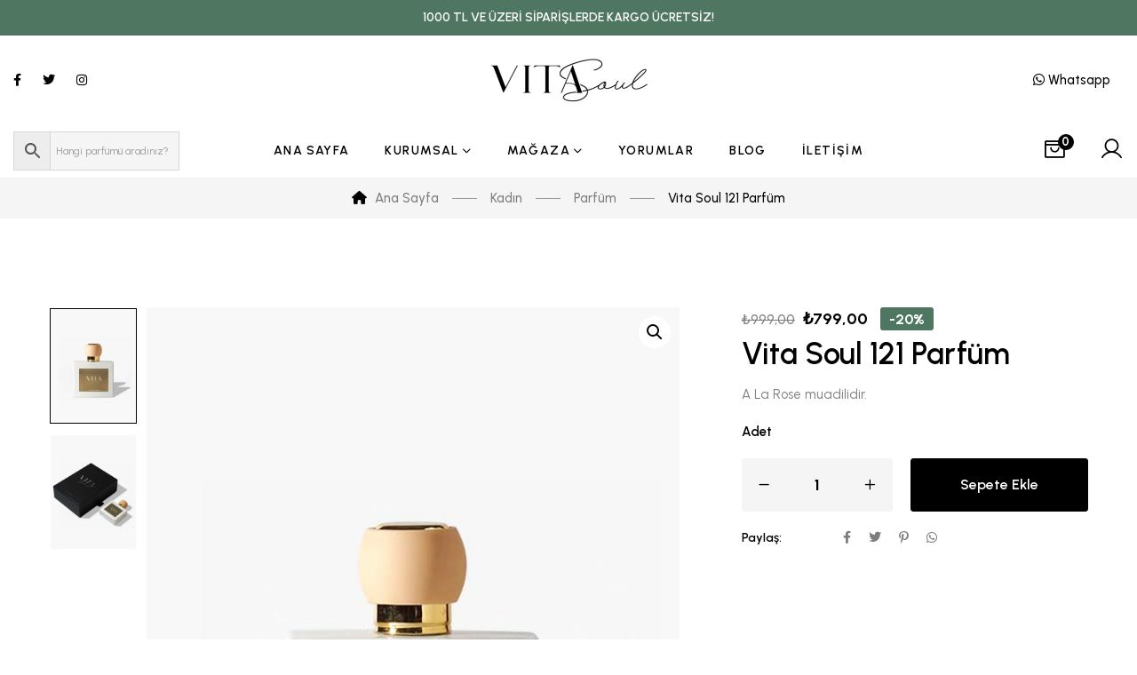

--- FILE ---
content_type: text/html; charset=UTF-8
request_url: https://vitasoul.com.tr/urunler/vita-soul-121-parfum/
body_size: 34937
content:
<!DOCTYPE html>
<html lang="tr" prefix="og: https://ogp.me/ns#">
<head><meta charset="UTF-8"><script>if(navigator.userAgent.match(/MSIE|Internet Explorer/i)||navigator.userAgent.match(/Trident\/7\..*?rv:11/i)){var href=document.location.href;if(!href.match(/[?&]nowprocket/)){if(href.indexOf("?")==-1){if(href.indexOf("#")==-1){document.location.href=href+"?nowprocket=1"}else{document.location.href=href.replace("#","?nowprocket=1#")}}else{if(href.indexOf("#")==-1){document.location.href=href+"&nowprocket=1"}else{document.location.href=href.replace("#","&nowprocket=1#")}}}}</script><script>(()=>{class RocketLazyLoadScripts{constructor(){this.v="2.0.4",this.userEvents=["keydown","keyup","mousedown","mouseup","mousemove","mouseover","mouseout","touchmove","touchstart","touchend","touchcancel","wheel","click","dblclick","input"],this.attributeEvents=["onblur","onclick","oncontextmenu","ondblclick","onfocus","onmousedown","onmouseenter","onmouseleave","onmousemove","onmouseout","onmouseover","onmouseup","onmousewheel","onscroll","onsubmit"]}async t(){this.i(),this.o(),/iP(ad|hone)/.test(navigator.userAgent)&&this.h(),this.u(),this.l(this),this.m(),this.k(this),this.p(this),this._(),await Promise.all([this.R(),this.L()]),this.lastBreath=Date.now(),this.S(this),this.P(),this.D(),this.O(),this.M(),await this.C(this.delayedScripts.normal),await this.C(this.delayedScripts.defer),await this.C(this.delayedScripts.async),await this.T(),await this.F(),await this.j(),await this.A(),window.dispatchEvent(new Event("rocket-allScriptsLoaded")),this.everythingLoaded=!0,this.lastTouchEnd&&await new Promise(t=>setTimeout(t,500-Date.now()+this.lastTouchEnd)),this.I(),this.H(),this.U(),this.W()}i(){this.CSPIssue=sessionStorage.getItem("rocketCSPIssue"),document.addEventListener("securitypolicyviolation",t=>{this.CSPIssue||"script-src-elem"!==t.violatedDirective||"data"!==t.blockedURI||(this.CSPIssue=!0,sessionStorage.setItem("rocketCSPIssue",!0))},{isRocket:!0})}o(){window.addEventListener("pageshow",t=>{this.persisted=t.persisted,this.realWindowLoadedFired=!0},{isRocket:!0}),window.addEventListener("pagehide",()=>{this.onFirstUserAction=null},{isRocket:!0})}h(){let t;function e(e){t=e}window.addEventListener("touchstart",e,{isRocket:!0}),window.addEventListener("touchend",function i(o){o.changedTouches[0]&&t.changedTouches[0]&&Math.abs(o.changedTouches[0].pageX-t.changedTouches[0].pageX)<10&&Math.abs(o.changedTouches[0].pageY-t.changedTouches[0].pageY)<10&&o.timeStamp-t.timeStamp<200&&(window.removeEventListener("touchstart",e,{isRocket:!0}),window.removeEventListener("touchend",i,{isRocket:!0}),"INPUT"===o.target.tagName&&"text"===o.target.type||(o.target.dispatchEvent(new TouchEvent("touchend",{target:o.target,bubbles:!0})),o.target.dispatchEvent(new MouseEvent("mouseover",{target:o.target,bubbles:!0})),o.target.dispatchEvent(new PointerEvent("click",{target:o.target,bubbles:!0,cancelable:!0,detail:1,clientX:o.changedTouches[0].clientX,clientY:o.changedTouches[0].clientY})),event.preventDefault()))},{isRocket:!0})}q(t){this.userActionTriggered||("mousemove"!==t.type||this.firstMousemoveIgnored?"keyup"===t.type||"mouseover"===t.type||"mouseout"===t.type||(this.userActionTriggered=!0,this.onFirstUserAction&&this.onFirstUserAction()):this.firstMousemoveIgnored=!0),"click"===t.type&&t.preventDefault(),t.stopPropagation(),t.stopImmediatePropagation(),"touchstart"===this.lastEvent&&"touchend"===t.type&&(this.lastTouchEnd=Date.now()),"click"===t.type&&(this.lastTouchEnd=0),this.lastEvent=t.type,t.composedPath&&t.composedPath()[0].getRootNode()instanceof ShadowRoot&&(t.rocketTarget=t.composedPath()[0]),this.savedUserEvents.push(t)}u(){this.savedUserEvents=[],this.userEventHandler=this.q.bind(this),this.userEvents.forEach(t=>window.addEventListener(t,this.userEventHandler,{passive:!1,isRocket:!0})),document.addEventListener("visibilitychange",this.userEventHandler,{isRocket:!0})}U(){this.userEvents.forEach(t=>window.removeEventListener(t,this.userEventHandler,{passive:!1,isRocket:!0})),document.removeEventListener("visibilitychange",this.userEventHandler,{isRocket:!0}),this.savedUserEvents.forEach(t=>{(t.rocketTarget||t.target).dispatchEvent(new window[t.constructor.name](t.type,t))})}m(){const t="return false",e=Array.from(this.attributeEvents,t=>"data-rocket-"+t),i="["+this.attributeEvents.join("],[")+"]",o="[data-rocket-"+this.attributeEvents.join("],[data-rocket-")+"]",s=(e,i,o)=>{o&&o!==t&&(e.setAttribute("data-rocket-"+i,o),e["rocket"+i]=new Function("event",o),e.setAttribute(i,t))};new MutationObserver(t=>{for(const n of t)"attributes"===n.type&&(n.attributeName.startsWith("data-rocket-")||this.everythingLoaded?n.attributeName.startsWith("data-rocket-")&&this.everythingLoaded&&this.N(n.target,n.attributeName.substring(12)):s(n.target,n.attributeName,n.target.getAttribute(n.attributeName))),"childList"===n.type&&n.addedNodes.forEach(t=>{if(t.nodeType===Node.ELEMENT_NODE)if(this.everythingLoaded)for(const i of[t,...t.querySelectorAll(o)])for(const t of i.getAttributeNames())e.includes(t)&&this.N(i,t.substring(12));else for(const e of[t,...t.querySelectorAll(i)])for(const t of e.getAttributeNames())this.attributeEvents.includes(t)&&s(e,t,e.getAttribute(t))})}).observe(document,{subtree:!0,childList:!0,attributeFilter:[...this.attributeEvents,...e]})}I(){this.attributeEvents.forEach(t=>{document.querySelectorAll("[data-rocket-"+t+"]").forEach(e=>{this.N(e,t)})})}N(t,e){const i=t.getAttribute("data-rocket-"+e);i&&(t.setAttribute(e,i),t.removeAttribute("data-rocket-"+e))}k(t){Object.defineProperty(HTMLElement.prototype,"onclick",{get(){return this.rocketonclick||null},set(e){this.rocketonclick=e,this.setAttribute(t.everythingLoaded?"onclick":"data-rocket-onclick","this.rocketonclick(event)")}})}S(t){function e(e,i){let o=e[i];e[i]=null,Object.defineProperty(e,i,{get:()=>o,set(s){t.everythingLoaded?o=s:e["rocket"+i]=o=s}})}e(document,"onreadystatechange"),e(window,"onload"),e(window,"onpageshow");try{Object.defineProperty(document,"readyState",{get:()=>t.rocketReadyState,set(e){t.rocketReadyState=e},configurable:!0}),document.readyState="loading"}catch(t){console.log("WPRocket DJE readyState conflict, bypassing")}}l(t){this.originalAddEventListener=EventTarget.prototype.addEventListener,this.originalRemoveEventListener=EventTarget.prototype.removeEventListener,this.savedEventListeners=[],EventTarget.prototype.addEventListener=function(e,i,o){o&&o.isRocket||!t.B(e,this)&&!t.userEvents.includes(e)||t.B(e,this)&&!t.userActionTriggered||e.startsWith("rocket-")||t.everythingLoaded?t.originalAddEventListener.call(this,e,i,o):(t.savedEventListeners.push({target:this,remove:!1,type:e,func:i,options:o}),"mouseenter"!==e&&"mouseleave"!==e||t.originalAddEventListener.call(this,e,t.savedUserEvents.push,o))},EventTarget.prototype.removeEventListener=function(e,i,o){o&&o.isRocket||!t.B(e,this)&&!t.userEvents.includes(e)||t.B(e,this)&&!t.userActionTriggered||e.startsWith("rocket-")||t.everythingLoaded?t.originalRemoveEventListener.call(this,e,i,o):t.savedEventListeners.push({target:this,remove:!0,type:e,func:i,options:o})}}J(t,e){this.savedEventListeners=this.savedEventListeners.filter(i=>{let o=i.type,s=i.target||window;return e!==o||t!==s||(this.B(o,s)&&(i.type="rocket-"+o),this.$(i),!1)})}H(){EventTarget.prototype.addEventListener=this.originalAddEventListener,EventTarget.prototype.removeEventListener=this.originalRemoveEventListener,this.savedEventListeners.forEach(t=>this.$(t))}$(t){t.remove?this.originalRemoveEventListener.call(t.target,t.type,t.func,t.options):this.originalAddEventListener.call(t.target,t.type,t.func,t.options)}p(t){let e;function i(e){return t.everythingLoaded?e:e.split(" ").map(t=>"load"===t||t.startsWith("load.")?"rocket-jquery-load":t).join(" ")}function o(o){function s(e){const s=o.fn[e];o.fn[e]=o.fn.init.prototype[e]=function(){return this[0]===window&&t.userActionTriggered&&("string"==typeof arguments[0]||arguments[0]instanceof String?arguments[0]=i(arguments[0]):"object"==typeof arguments[0]&&Object.keys(arguments[0]).forEach(t=>{const e=arguments[0][t];delete arguments[0][t],arguments[0][i(t)]=e})),s.apply(this,arguments),this}}if(o&&o.fn&&!t.allJQueries.includes(o)){const e={DOMContentLoaded:[],"rocket-DOMContentLoaded":[]};for(const t in e)document.addEventListener(t,()=>{e[t].forEach(t=>t())},{isRocket:!0});o.fn.ready=o.fn.init.prototype.ready=function(i){function s(){parseInt(o.fn.jquery)>2?setTimeout(()=>i.bind(document)(o)):i.bind(document)(o)}return"function"==typeof i&&(t.realDomReadyFired?!t.userActionTriggered||t.fauxDomReadyFired?s():e["rocket-DOMContentLoaded"].push(s):e.DOMContentLoaded.push(s)),o([])},s("on"),s("one"),s("off"),t.allJQueries.push(o)}e=o}t.allJQueries=[],o(window.jQuery),Object.defineProperty(window,"jQuery",{get:()=>e,set(t){o(t)}})}P(){const t=new Map;document.write=document.writeln=function(e){const i=document.currentScript,o=document.createRange(),s=i.parentElement;let n=t.get(i);void 0===n&&(n=i.nextSibling,t.set(i,n));const c=document.createDocumentFragment();o.setStart(c,0),c.appendChild(o.createContextualFragment(e)),s.insertBefore(c,n)}}async R(){return new Promise(t=>{this.userActionTriggered?t():this.onFirstUserAction=t})}async L(){return new Promise(t=>{document.addEventListener("DOMContentLoaded",()=>{this.realDomReadyFired=!0,t()},{isRocket:!0})})}async j(){return this.realWindowLoadedFired?Promise.resolve():new Promise(t=>{window.addEventListener("load",t,{isRocket:!0})})}M(){this.pendingScripts=[];this.scriptsMutationObserver=new MutationObserver(t=>{for(const e of t)e.addedNodes.forEach(t=>{"SCRIPT"!==t.tagName||t.noModule||t.isWPRocket||this.pendingScripts.push({script:t,promise:new Promise(e=>{const i=()=>{const i=this.pendingScripts.findIndex(e=>e.script===t);i>=0&&this.pendingScripts.splice(i,1),e()};t.addEventListener("load",i,{isRocket:!0}),t.addEventListener("error",i,{isRocket:!0}),setTimeout(i,1e3)})})})}),this.scriptsMutationObserver.observe(document,{childList:!0,subtree:!0})}async F(){await this.X(),this.pendingScripts.length?(await this.pendingScripts[0].promise,await this.F()):this.scriptsMutationObserver.disconnect()}D(){this.delayedScripts={normal:[],async:[],defer:[]},document.querySelectorAll("script[type$=rocketlazyloadscript]").forEach(t=>{t.hasAttribute("data-rocket-src")?t.hasAttribute("async")&&!1!==t.async?this.delayedScripts.async.push(t):t.hasAttribute("defer")&&!1!==t.defer||"module"===t.getAttribute("data-rocket-type")?this.delayedScripts.defer.push(t):this.delayedScripts.normal.push(t):this.delayedScripts.normal.push(t)})}async _(){await this.L();let t=[];document.querySelectorAll("script[type$=rocketlazyloadscript][data-rocket-src]").forEach(e=>{let i=e.getAttribute("data-rocket-src");if(i&&!i.startsWith("data:")){i.startsWith("//")&&(i=location.protocol+i);try{const o=new URL(i).origin;o!==location.origin&&t.push({src:o,crossOrigin:e.crossOrigin||"module"===e.getAttribute("data-rocket-type")})}catch(t){}}}),t=[...new Map(t.map(t=>[JSON.stringify(t),t])).values()],this.Y(t,"preconnect")}async G(t){if(await this.K(),!0!==t.noModule||!("noModule"in HTMLScriptElement.prototype))return new Promise(e=>{let i;function o(){(i||t).setAttribute("data-rocket-status","executed"),e()}try{if(navigator.userAgent.includes("Firefox/")||""===navigator.vendor||this.CSPIssue)i=document.createElement("script"),[...t.attributes].forEach(t=>{let e=t.nodeName;"type"!==e&&("data-rocket-type"===e&&(e="type"),"data-rocket-src"===e&&(e="src"),i.setAttribute(e,t.nodeValue))}),t.text&&(i.text=t.text),t.nonce&&(i.nonce=t.nonce),i.hasAttribute("src")?(i.addEventListener("load",o,{isRocket:!0}),i.addEventListener("error",()=>{i.setAttribute("data-rocket-status","failed-network"),e()},{isRocket:!0}),setTimeout(()=>{i.isConnected||e()},1)):(i.text=t.text,o()),i.isWPRocket=!0,t.parentNode.replaceChild(i,t);else{const i=t.getAttribute("data-rocket-type"),s=t.getAttribute("data-rocket-src");i?(t.type=i,t.removeAttribute("data-rocket-type")):t.removeAttribute("type"),t.addEventListener("load",o,{isRocket:!0}),t.addEventListener("error",i=>{this.CSPIssue&&i.target.src.startsWith("data:")?(console.log("WPRocket: CSP fallback activated"),t.removeAttribute("src"),this.G(t).then(e)):(t.setAttribute("data-rocket-status","failed-network"),e())},{isRocket:!0}),s?(t.fetchPriority="high",t.removeAttribute("data-rocket-src"),t.src=s):t.src="data:text/javascript;base64,"+window.btoa(unescape(encodeURIComponent(t.text)))}}catch(i){t.setAttribute("data-rocket-status","failed-transform"),e()}});t.setAttribute("data-rocket-status","skipped")}async C(t){const e=t.shift();return e?(e.isConnected&&await this.G(e),this.C(t)):Promise.resolve()}O(){this.Y([...this.delayedScripts.normal,...this.delayedScripts.defer,...this.delayedScripts.async],"preload")}Y(t,e){this.trash=this.trash||[];let i=!0;var o=document.createDocumentFragment();t.forEach(t=>{const s=t.getAttribute&&t.getAttribute("data-rocket-src")||t.src;if(s&&!s.startsWith("data:")){const n=document.createElement("link");n.href=s,n.rel=e,"preconnect"!==e&&(n.as="script",n.fetchPriority=i?"high":"low"),t.getAttribute&&"module"===t.getAttribute("data-rocket-type")&&(n.crossOrigin=!0),t.crossOrigin&&(n.crossOrigin=t.crossOrigin),t.integrity&&(n.integrity=t.integrity),t.nonce&&(n.nonce=t.nonce),o.appendChild(n),this.trash.push(n),i=!1}}),document.head.appendChild(o)}W(){this.trash.forEach(t=>t.remove())}async T(){try{document.readyState="interactive"}catch(t){}this.fauxDomReadyFired=!0;try{await this.K(),this.J(document,"readystatechange"),document.dispatchEvent(new Event("rocket-readystatechange")),await this.K(),document.rocketonreadystatechange&&document.rocketonreadystatechange(),await this.K(),this.J(document,"DOMContentLoaded"),document.dispatchEvent(new Event("rocket-DOMContentLoaded")),await this.K(),this.J(window,"DOMContentLoaded"),window.dispatchEvent(new Event("rocket-DOMContentLoaded"))}catch(t){console.error(t)}}async A(){try{document.readyState="complete"}catch(t){}try{await this.K(),this.J(document,"readystatechange"),document.dispatchEvent(new Event("rocket-readystatechange")),await this.K(),document.rocketonreadystatechange&&document.rocketonreadystatechange(),await this.K(),this.J(window,"load"),window.dispatchEvent(new Event("rocket-load")),await this.K(),window.rocketonload&&window.rocketonload(),await this.K(),this.allJQueries.forEach(t=>t(window).trigger("rocket-jquery-load")),await this.K(),this.J(window,"pageshow");const t=new Event("rocket-pageshow");t.persisted=this.persisted,window.dispatchEvent(t),await this.K(),window.rocketonpageshow&&window.rocketonpageshow({persisted:this.persisted})}catch(t){console.error(t)}}async K(){Date.now()-this.lastBreath>45&&(await this.X(),this.lastBreath=Date.now())}async X(){return document.hidden?new Promise(t=>setTimeout(t)):new Promise(t=>requestAnimationFrame(t))}B(t,e){return e===document&&"readystatechange"===t||(e===document&&"DOMContentLoaded"===t||(e===window&&"DOMContentLoaded"===t||(e===window&&"load"===t||e===window&&"pageshow"===t)))}static run(){(new RocketLazyLoadScripts).t()}}RocketLazyLoadScripts.run()})();</script>

<meta name="viewport" content="width=device-width, initial-scale=1">
<link rel="profile" href="https://gmpg.org/xfn/11">


<!-- Google Tag Manager for WordPress by gtm4wp.com -->
<script data-cfasync="false" data-pagespeed-no-defer>
	var gtm4wp_datalayer_name = "dataLayer";
	var dataLayer = dataLayer || [];
	const gtm4wp_use_sku_instead = false;
	const gtm4wp_currency = 'TRY';
	const gtm4wp_product_per_impression = 10;
	const gtm4wp_clear_ecommerce = false;
	const gtm4wp_datalayer_max_timeout = 2000;

	const gtm4wp_scrollerscript_debugmode         = false;
	const gtm4wp_scrollerscript_callbacktime      = 100;
	const gtm4wp_scrollerscript_readerlocation    = 150;
	const gtm4wp_scrollerscript_contentelementid  = "content";
	const gtm4wp_scrollerscript_scannertime       = 60;
</script>
<!-- End Google Tag Manager for WordPress by gtm4wp.com -->
<!-- Rank Math PRO tarafından Arama Motoru Optimizasyonu - https://rankmath.com/ -->
<title>Vita Soul 121 Parfüm - Vita Soul</title>
<link data-rocket-preload as="style" href="https://fonts.googleapis.com/css?family=Urbanist%3A400%2C500%2C600%2C700%2C500i%2C600i%2C700i&#038;subset=latin%2Clatin-ext&#038;display=swap" rel="preload">
<link href="https://fonts.googleapis.com/css?family=Urbanist%3A400%2C500%2C600%2C700%2C500i%2C600i%2C700i&#038;subset=latin%2Clatin-ext&#038;display=swap" media="print" onload="this.media=&#039;all&#039;" rel="stylesheet">
<noscript><link rel="stylesheet" href="https://fonts.googleapis.com/css?family=Urbanist%3A400%2C500%2C600%2C700%2C500i%2C600i%2C700i&#038;subset=latin%2Clatin-ext&#038;display=swap"></noscript>
<meta name="description" content="A La Rose muadilidir."/>
<meta name="robots" content="follow, index, max-snippet:-1, max-video-preview:-1, max-image-preview:large"/>
<link rel="canonical" href="https://vitasoul.com.tr/urunler/vita-soul-121-parfum/" />
<meta property="og:locale" content="tr_TR" />
<meta property="og:type" content="product" />
<meta property="og:title" content="Vita Soul 121 Parfüm - Vita Soul" />
<meta property="og:description" content="A La Rose muadilidir." />
<meta property="og:url" content="https://vitasoul.com.tr/urunler/vita-soul-121-parfum/" />
<meta property="og:site_name" content="Vita Soul" />
<meta property="og:updated_time" content="2025-09-23T07:39:34+00:00" />
<meta property="og:image" content="https://vitasoul.com.tr/wp-content/uploads/2023/09/kadin-parfum-3.jpg" />
<meta property="og:image:secure_url" content="https://vitasoul.com.tr/wp-content/uploads/2023/09/kadin-parfum-3.jpg" />
<meta property="og:image:width" content="540" />
<meta property="og:image:height" content="720" />
<meta property="og:image:alt" content="Vita Soul 121 Parfüm" />
<meta property="og:image:type" content="image/jpeg" />
<meta property="product:brand" content="Vita Soul" />
<meta property="product:price:amount" content="799" />
<meta property="product:price:currency" content="TRY" />
<meta property="product:availability" content="instock" />
<meta property="product:retailer_item_id" content="VS-121-1" />
<meta name="twitter:card" content="summary_large_image" />
<meta name="twitter:title" content="Vita Soul 121 Parfüm - Vita Soul" />
<meta name="twitter:description" content="A La Rose muadilidir." />
<meta name="twitter:site" content="@vitasoulcomtr" />
<meta name="twitter:creator" content="@vitasoulcomtr" />
<meta name="twitter:image" content="https://vitasoul.com.tr/wp-content/uploads/2023/09/kadin-parfum-3.jpg" />
<meta name="twitter:label1" content="Fiyat" />
<meta name="twitter:data1" content="&#8378;799,00" />
<meta name="twitter:label2" content="Uygunluk" />
<meta name="twitter:data2" content="Stokta" />
<script type="application/ld+json" class="rank-math-schema-pro">{"@context":"https://schema.org","@graph":[{"@type":"Place","@id":"https://vitasoul.com.tr/#place","address":{"@type":"PostalAddress","streetAddress":"Kemalpa\u015fa Mah.","addressLocality":"Serdivan","addressRegion":"Sakarya","postalCode":"54050","addressCountry":"T\u00fcrkiye"}},{"@type":"Organization","@id":"https://vitasoul.com.tr/#organization","name":"Vita Soul","url":"https://vitasoul.com.tr","sameAs":["https://www.facebook.com/vitasoulcomtr","https://twitter.com/vitasoulcomtr"],"email":"hello@vitasoul.com.tr","address":{"@type":"PostalAddress","streetAddress":"Kemalpa\u015fa Mah.","addressLocality":"Serdivan","addressRegion":"Sakarya","postalCode":"54050","addressCountry":"T\u00fcrkiye"},"logo":{"@type":"ImageObject","@id":"https://vitasoul.com.tr/#logo","url":"https://vitasoul.com.tr/wp-content/uploads/2021/10/vitasoul_logo.png","contentUrl":"https://vitasoul.com.tr/wp-content/uploads/2021/10/vitasoul_logo.png","caption":"Vita Soul","inLanguage":"tr","width":"300","height":"165"},"contactPoint":[{"@type":"ContactPoint","telephone":"90264 606 06 28","contactType":"customer support"}],"location":{"@id":"https://vitasoul.com.tr/#place"}},{"@type":"WebSite","@id":"https://vitasoul.com.tr/#website","url":"https://vitasoul.com.tr","name":"Vita Soul","publisher":{"@id":"https://vitasoul.com.tr/#organization"},"inLanguage":"tr"},{"@type":"ImageObject","@id":"https://vitasoul.com.tr/wp-content/uploads/2023/09/kadin-parfum-3.jpg","url":"https://vitasoul.com.tr/wp-content/uploads/2023/09/kadin-parfum-3.jpg","width":"540","height":"720","inLanguage":"tr"},{"@type":"ItemPage","@id":"https://vitasoul.com.tr/urunler/vita-soul-121-parfum/#webpage","url":"https://vitasoul.com.tr/urunler/vita-soul-121-parfum/","name":"Vita Soul 121 Parf\u00fcm - Vita Soul","datePublished":"2023-10-04T17:12:19+00:00","dateModified":"2025-09-23T07:39:34+00:00","isPartOf":{"@id":"https://vitasoul.com.tr/#website"},"primaryImageOfPage":{"@id":"https://vitasoul.com.tr/wp-content/uploads/2023/09/kadin-parfum-3.jpg"},"inLanguage":"tr"},{"@type":"Product","brand":{"@type":"Brand","name":"Vita Soul"},"name":"Vita Soul 121 Parf\u00fcm - Vita Soul","description":"A La Rose muadilidir.","sku":"VS-121-1","category":"Kad\u0131n","mainEntityOfPage":{"@id":"https://vitasoul.com.tr/urunler/vita-soul-121-parfum/#webpage"},"image":[{"@type":"ImageObject","url":"https://vitasoul.com.tr/wp-content/uploads/2023/09/kadin-parfum-3.jpg","height":"720","width":"540"},{"@type":"ImageObject","url":"https://vitasoul.com.tr/wp-content/uploads/2023/09/kadin-parfum-4.jpg","height":"720","width":"540"}],"offers":{"@type":"Offer","price":"799.00","priceCurrency":"TRY","priceValidUntil":"2027-12-31","availability":"https://schema.org/InStock","itemCondition":"NewCondition","url":"https://vitasoul.com.tr/urunler/vita-soul-121-parfum/","seller":{"@type":"Organization","@id":"https://vitasoul.com.tr/","name":"Vita Soul","url":"https://vitasoul.com.tr","logo":"https://vitasoul.com.tr/wp-content/uploads/2021/10/vitasoul_logo.png"},"priceSpecification":{"price":"799","priceCurrency":"TRY","valueAddedTaxIncluded":"true"}},"additionalProperty":[{"@type":"PropertyValue","name":"pa_koku-ailesi","value":"\u00c7i\u00e7eksi"}],"@id":"https://vitasoul.com.tr/urunler/vita-soul-121-parfum/#richSnippet"}]}</script>
<!-- /Rank Math WordPress SEO eklentisi -->

<link rel='dns-prefetch' href='//fonts.googleapis.com' />
<link href='https://fonts.gstatic.com' crossorigin rel='preconnect' />
<link rel="alternate" type="application/rss+xml" title="Vita Soul &raquo; akışı" href="https://vitasoul.com.tr/feed/" />
<link rel="alternate" type="application/rss+xml" title="Vita Soul &raquo; yorum akışı" href="https://vitasoul.com.tr/comments/feed/" />
<link rel="alternate" type="application/rss+xml" title="Vita Soul &raquo; Vita Soul 121 Parfüm yorum akışı" href="https://vitasoul.com.tr/urunler/vita-soul-121-parfum/feed/" />
<link rel="alternate" title="oEmbed (JSON)" type="application/json+oembed" href="https://vitasoul.com.tr/wp-json/oembed/1.0/embed?url=https%3A%2F%2Fvitasoul.com.tr%2Furunler%2Fvita-soul-121-parfum%2F" />
<link rel="alternate" title="oEmbed (XML)" type="text/xml+oembed" href="https://vitasoul.com.tr/wp-json/oembed/1.0/embed?url=https%3A%2F%2Fvitasoul.com.tr%2Furunler%2Fvita-soul-121-parfum%2F&#038;format=xml" />
<style id='wp-img-auto-sizes-contain-inline-css' type='text/css'>
img:is([sizes=auto i],[sizes^="auto," i]){contain-intrinsic-size:3000px 1500px}
/*# sourceURL=wp-img-auto-sizes-contain-inline-css */
</style>
<link rel='stylesheet' id='bootstrap-select-css' href='https://vitasoul.com.tr/wp-content/plugins/g5-core/assets/vendors/bootstrap-select/css/bootstrap-select.min.css?ver=1.13.14' type='text/css' media='all' />
<link rel='stylesheet' id='bootstrap-css' href='https://vitasoul.com.tr/wp-content/plugins/g5-core/assets/vendors/bootstrap/css/bootstrap.min.css?ver=4.6.0' type='text/css' media='all' />
<link rel='stylesheet' id='slick-css' href='https://vitasoul.com.tr/wp-content/plugins/g5-core/assets/vendors/slick/slick.min.css?ver=1.8.1' type='text/css' media='all' />
<link rel='stylesheet' id='magnific-popup-css' href='https://vitasoul.com.tr/wp-content/plugins/g5-core/assets/vendors/magnific-popup/magnific-popup.min.css?ver=1.1.0' type='text/css' media='all' />
<link rel='stylesheet' id='ladda-css' href='https://vitasoul.com.tr/wp-content/plugins/g5-core/assets/vendors/ladda/ladda-themeless.min.css?ver=1.0.5' type='text/css' media='all' />
<link rel='stylesheet' id='perfect-scrollbar-css' href='https://vitasoul.com.tr/wp-content/plugins/g5-core/lib/smart-framework/assets/vendors/perfect-scrollbar/css/perfect-scrollbar.min.css?ver=1.5.3' type='text/css' media='all' />
<link rel='stylesheet' id='justifiedGallery-css' href='https://vitasoul.com.tr/wp-content/plugins/g5-core/assets/vendors/justified-gallery/justifiedGallery.min.css?ver=3.7.0' type='text/css' media='all' />
<link rel='stylesheet' id='g5core_frontend-css' href='https://vitasoul.com.tr/wp-content/plugins/g5-core/assets/scss/frontend.min.css?ver=1.8.7' type='text/css' media='all' />
<style id='wp-emoji-styles-inline-css' type='text/css'>

	img.wp-smiley, img.emoji {
		display: inline !important;
		border: none !important;
		box-shadow: none !important;
		height: 1em !important;
		width: 1em !important;
		margin: 0 0.07em !important;
		vertical-align: -0.1em !important;
		background: none !important;
		padding: 0 !important;
	}
/*# sourceURL=wp-emoji-styles-inline-css */
</style>
<link rel='stylesheet' id='wp-block-library-css' href='https://vitasoul.com.tr/wp-includes/css/dist/block-library/style.min.css?ver=1d51dadd7b4e0943bee08477f3c6edc1' type='text/css' media='all' />
<link data-minify="1" rel='stylesheet' id='wc-blocks-style-css' href='https://vitasoul.com.tr/wp-content/cache/min/1/wp-content/plugins/woocommerce/assets/client/blocks/wc-blocks.css?ver=1744782720' type='text/css' media='all' />
<style id='global-styles-inline-css' type='text/css'>
:root{--wp--preset--aspect-ratio--square: 1;--wp--preset--aspect-ratio--4-3: 4/3;--wp--preset--aspect-ratio--3-4: 3/4;--wp--preset--aspect-ratio--3-2: 3/2;--wp--preset--aspect-ratio--2-3: 2/3;--wp--preset--aspect-ratio--16-9: 16/9;--wp--preset--aspect-ratio--9-16: 9/16;--wp--preset--color--black: #000000;--wp--preset--color--cyan-bluish-gray: #abb8c3;--wp--preset--color--white: #ffffff;--wp--preset--color--pale-pink: #f78da7;--wp--preset--color--vivid-red: #cf2e2e;--wp--preset--color--luminous-vivid-orange: #ff6900;--wp--preset--color--luminous-vivid-amber: #fcb900;--wp--preset--color--light-green-cyan: #7bdcb5;--wp--preset--color--vivid-green-cyan: #00d084;--wp--preset--color--pale-cyan-blue: #8ed1fc;--wp--preset--color--vivid-cyan-blue: #0693e3;--wp--preset--color--vivid-purple: #9b51e0;--wp--preset--gradient--vivid-cyan-blue-to-vivid-purple: linear-gradient(135deg,rgb(6,147,227) 0%,rgb(155,81,224) 100%);--wp--preset--gradient--light-green-cyan-to-vivid-green-cyan: linear-gradient(135deg,rgb(122,220,180) 0%,rgb(0,208,130) 100%);--wp--preset--gradient--luminous-vivid-amber-to-luminous-vivid-orange: linear-gradient(135deg,rgb(252,185,0) 0%,rgb(255,105,0) 100%);--wp--preset--gradient--luminous-vivid-orange-to-vivid-red: linear-gradient(135deg,rgb(255,105,0) 0%,rgb(207,46,46) 100%);--wp--preset--gradient--very-light-gray-to-cyan-bluish-gray: linear-gradient(135deg,rgb(238,238,238) 0%,rgb(169,184,195) 100%);--wp--preset--gradient--cool-to-warm-spectrum: linear-gradient(135deg,rgb(74,234,220) 0%,rgb(151,120,209) 20%,rgb(207,42,186) 40%,rgb(238,44,130) 60%,rgb(251,105,98) 80%,rgb(254,248,76) 100%);--wp--preset--gradient--blush-light-purple: linear-gradient(135deg,rgb(255,206,236) 0%,rgb(152,150,240) 100%);--wp--preset--gradient--blush-bordeaux: linear-gradient(135deg,rgb(254,205,165) 0%,rgb(254,45,45) 50%,rgb(107,0,62) 100%);--wp--preset--gradient--luminous-dusk: linear-gradient(135deg,rgb(255,203,112) 0%,rgb(199,81,192) 50%,rgb(65,88,208) 100%);--wp--preset--gradient--pale-ocean: linear-gradient(135deg,rgb(255,245,203) 0%,rgb(182,227,212) 50%,rgb(51,167,181) 100%);--wp--preset--gradient--electric-grass: linear-gradient(135deg,rgb(202,248,128) 0%,rgb(113,206,126) 100%);--wp--preset--gradient--midnight: linear-gradient(135deg,rgb(2,3,129) 0%,rgb(40,116,252) 100%);--wp--preset--font-size--small: 13px;--wp--preset--font-size--medium: 20px;--wp--preset--font-size--large: 36px;--wp--preset--font-size--x-large: 42px;--wp--preset--spacing--20: 0.44rem;--wp--preset--spacing--30: 0.67rem;--wp--preset--spacing--40: 1rem;--wp--preset--spacing--50: 1.5rem;--wp--preset--spacing--60: 2.25rem;--wp--preset--spacing--70: 3.38rem;--wp--preset--spacing--80: 5.06rem;--wp--preset--shadow--natural: 6px 6px 9px rgba(0, 0, 0, 0.2);--wp--preset--shadow--deep: 12px 12px 50px rgba(0, 0, 0, 0.4);--wp--preset--shadow--sharp: 6px 6px 0px rgba(0, 0, 0, 0.2);--wp--preset--shadow--outlined: 6px 6px 0px -3px rgb(255, 255, 255), 6px 6px rgb(0, 0, 0);--wp--preset--shadow--crisp: 6px 6px 0px rgb(0, 0, 0);}:where(.is-layout-flex){gap: 0.5em;}:where(.is-layout-grid){gap: 0.5em;}body .is-layout-flex{display: flex;}.is-layout-flex{flex-wrap: wrap;align-items: center;}.is-layout-flex > :is(*, div){margin: 0;}body .is-layout-grid{display: grid;}.is-layout-grid > :is(*, div){margin: 0;}:where(.wp-block-columns.is-layout-flex){gap: 2em;}:where(.wp-block-columns.is-layout-grid){gap: 2em;}:where(.wp-block-post-template.is-layout-flex){gap: 1.25em;}:where(.wp-block-post-template.is-layout-grid){gap: 1.25em;}.has-black-color{color: var(--wp--preset--color--black) !important;}.has-cyan-bluish-gray-color{color: var(--wp--preset--color--cyan-bluish-gray) !important;}.has-white-color{color: var(--wp--preset--color--white) !important;}.has-pale-pink-color{color: var(--wp--preset--color--pale-pink) !important;}.has-vivid-red-color{color: var(--wp--preset--color--vivid-red) !important;}.has-luminous-vivid-orange-color{color: var(--wp--preset--color--luminous-vivid-orange) !important;}.has-luminous-vivid-amber-color{color: var(--wp--preset--color--luminous-vivid-amber) !important;}.has-light-green-cyan-color{color: var(--wp--preset--color--light-green-cyan) !important;}.has-vivid-green-cyan-color{color: var(--wp--preset--color--vivid-green-cyan) !important;}.has-pale-cyan-blue-color{color: var(--wp--preset--color--pale-cyan-blue) !important;}.has-vivid-cyan-blue-color{color: var(--wp--preset--color--vivid-cyan-blue) !important;}.has-vivid-purple-color{color: var(--wp--preset--color--vivid-purple) !important;}.has-black-background-color{background-color: var(--wp--preset--color--black) !important;}.has-cyan-bluish-gray-background-color{background-color: var(--wp--preset--color--cyan-bluish-gray) !important;}.has-white-background-color{background-color: var(--wp--preset--color--white) !important;}.has-pale-pink-background-color{background-color: var(--wp--preset--color--pale-pink) !important;}.has-vivid-red-background-color{background-color: var(--wp--preset--color--vivid-red) !important;}.has-luminous-vivid-orange-background-color{background-color: var(--wp--preset--color--luminous-vivid-orange) !important;}.has-luminous-vivid-amber-background-color{background-color: var(--wp--preset--color--luminous-vivid-amber) !important;}.has-light-green-cyan-background-color{background-color: var(--wp--preset--color--light-green-cyan) !important;}.has-vivid-green-cyan-background-color{background-color: var(--wp--preset--color--vivid-green-cyan) !important;}.has-pale-cyan-blue-background-color{background-color: var(--wp--preset--color--pale-cyan-blue) !important;}.has-vivid-cyan-blue-background-color{background-color: var(--wp--preset--color--vivid-cyan-blue) !important;}.has-vivid-purple-background-color{background-color: var(--wp--preset--color--vivid-purple) !important;}.has-black-border-color{border-color: var(--wp--preset--color--black) !important;}.has-cyan-bluish-gray-border-color{border-color: var(--wp--preset--color--cyan-bluish-gray) !important;}.has-white-border-color{border-color: var(--wp--preset--color--white) !important;}.has-pale-pink-border-color{border-color: var(--wp--preset--color--pale-pink) !important;}.has-vivid-red-border-color{border-color: var(--wp--preset--color--vivid-red) !important;}.has-luminous-vivid-orange-border-color{border-color: var(--wp--preset--color--luminous-vivid-orange) !important;}.has-luminous-vivid-amber-border-color{border-color: var(--wp--preset--color--luminous-vivid-amber) !important;}.has-light-green-cyan-border-color{border-color: var(--wp--preset--color--light-green-cyan) !important;}.has-vivid-green-cyan-border-color{border-color: var(--wp--preset--color--vivid-green-cyan) !important;}.has-pale-cyan-blue-border-color{border-color: var(--wp--preset--color--pale-cyan-blue) !important;}.has-vivid-cyan-blue-border-color{border-color: var(--wp--preset--color--vivid-cyan-blue) !important;}.has-vivid-purple-border-color{border-color: var(--wp--preset--color--vivid-purple) !important;}.has-vivid-cyan-blue-to-vivid-purple-gradient-background{background: var(--wp--preset--gradient--vivid-cyan-blue-to-vivid-purple) !important;}.has-light-green-cyan-to-vivid-green-cyan-gradient-background{background: var(--wp--preset--gradient--light-green-cyan-to-vivid-green-cyan) !important;}.has-luminous-vivid-amber-to-luminous-vivid-orange-gradient-background{background: var(--wp--preset--gradient--luminous-vivid-amber-to-luminous-vivid-orange) !important;}.has-luminous-vivid-orange-to-vivid-red-gradient-background{background: var(--wp--preset--gradient--luminous-vivid-orange-to-vivid-red) !important;}.has-very-light-gray-to-cyan-bluish-gray-gradient-background{background: var(--wp--preset--gradient--very-light-gray-to-cyan-bluish-gray) !important;}.has-cool-to-warm-spectrum-gradient-background{background: var(--wp--preset--gradient--cool-to-warm-spectrum) !important;}.has-blush-light-purple-gradient-background{background: var(--wp--preset--gradient--blush-light-purple) !important;}.has-blush-bordeaux-gradient-background{background: var(--wp--preset--gradient--blush-bordeaux) !important;}.has-luminous-dusk-gradient-background{background: var(--wp--preset--gradient--luminous-dusk) !important;}.has-pale-ocean-gradient-background{background: var(--wp--preset--gradient--pale-ocean) !important;}.has-electric-grass-gradient-background{background: var(--wp--preset--gradient--electric-grass) !important;}.has-midnight-gradient-background{background: var(--wp--preset--gradient--midnight) !important;}.has-small-font-size{font-size: var(--wp--preset--font-size--small) !important;}.has-medium-font-size{font-size: var(--wp--preset--font-size--medium) !important;}.has-large-font-size{font-size: var(--wp--preset--font-size--large) !important;}.has-x-large-font-size{font-size: var(--wp--preset--font-size--x-large) !important;}
/*# sourceURL=global-styles-inline-css */
</style>

<style id='classic-theme-styles-inline-css' type='text/css'>
/*! This file is auto-generated */
.wp-block-button__link{color:#fff;background-color:#32373c;border-radius:9999px;box-shadow:none;text-decoration:none;padding:calc(.667em + 2px) calc(1.333em + 2px);font-size:1.125em}.wp-block-file__button{background:#32373c;color:#fff;text-decoration:none}
/*# sourceURL=/wp-includes/css/classic-themes.min.css */
</style>
<link data-minify="1" rel='stylesheet' id='nujo-reward-points-css' href='https://vitasoul.com.tr/wp-content/cache/min/1/wp-content/plugins/easy-loyalty-points-and-rewards-for-woocommerce/public/css/nujo-reward-points-public.css?ver=1744782720' type='text/css' media='all' />
<link rel='stylesheet' id='photoswipe-css' href='https://vitasoul.com.tr/wp-content/plugins/woocommerce/assets/css/photoswipe/photoswipe.min.css?ver=10.1.3' type='text/css' media='all' />
<link rel='stylesheet' id='photoswipe-default-skin-css' href='https://vitasoul.com.tr/wp-content/plugins/woocommerce/assets/css/photoswipe/default-skin/default-skin.min.css?ver=10.1.3' type='text/css' media='all' />
<link data-minify="1" rel='stylesheet' id='woocommerce-layout-css' href='https://vitasoul.com.tr/wp-content/cache/min/1/wp-content/plugins/woocommerce/assets/css/woocommerce-layout.css?ver=1744782720' type='text/css' media='all' />
<link data-minify="1" rel='stylesheet' id='woocommerce-smallscreen-css' href='https://vitasoul.com.tr/wp-content/cache/min/1/wp-content/plugins/woocommerce/assets/css/woocommerce-smallscreen.css?ver=1744782720' type='text/css' media='only screen and (max-width: 768px)' />
<link data-minify="1" rel='stylesheet' id='woocommerce-general-css' href='https://vitasoul.com.tr/wp-content/cache/min/1/wp-content/plugins/woocommerce/assets/css/woocommerce.css?ver=1744782720' type='text/css' media='all' />
<style id='woocommerce-inline-inline-css' type='text/css'>
.woocommerce form .form-row .required { visibility: visible; }
/*# sourceURL=woocommerce-inline-inline-css */
</style>
<link rel='stylesheet' id='aws-style-css' href='https://vitasoul.com.tr/wp-content/plugins/advanced-woo-search/assets/css/common.min.css?ver=3.44' type='text/css' media='all' />
<link data-minify="1" rel='stylesheet' id='font-awesome-css' href='https://vitasoul.com.tr/wp-content/cache/min/1/wp-content/plugins/g5-core/assets/vendors/font-awesome/css/all.min.css?ver=1744782720' type='text/css' media='all' />
<link data-minify="1" rel='stylesheet' id='woocommerce-photo-reviews-style-css' href='https://vitasoul.com.tr/wp-content/cache/min/1/wp-content/plugins/woo-photo-reviews/css/style.min.css?ver=1744783006' type='text/css' media='all' />
<style id='woocommerce-photo-reviews-style-inline-css' type='text/css'>
.rate-percent{background-color:#4e7661;}.star-rating:before,.star-rating span:before,.stars a:hover:after, .stars a.active:after{color:#ffb600 !important;}
/*# sourceURL=woocommerce-photo-reviews-style-inline-css */
</style>
<link data-minify="1" rel='stylesheet' id='wcpr-masonry-style-css' href='https://vitasoul.com.tr/wp-content/cache/min/1/wp-content/plugins/woo-photo-reviews/css/masonry.min.css?ver=1744783006' type='text/css' media='all' />
<link rel='stylesheet' id='wcpr-swipebox-css-css' href='https://vitasoul.com.tr/wp-content/plugins/woo-photo-reviews/css/swipebox.min.css?ver=1.2.21' type='text/css' media='all' />
<link data-minify="1" rel='stylesheet' id='brands-styles-css' href='https://vitasoul.com.tr/wp-content/cache/min/1/wp-content/plugins/woocommerce/assets/css/brands.css?ver=1744782720' type='text/css' media='all' />
<link rel='stylesheet' id='ube-frontend-css' href='https://vitasoul.com.tr/wp-content/plugins/ultimate-bootstrap-elements-for-elementor/assets/css/frontend.min.css?ver=1.5.3' type='text/css' media='all' />
<link data-minify="1" rel='stylesheet' id='elementor-icons-css' href='https://vitasoul.com.tr/wp-content/cache/min/1/wp-content/plugins/elementor/assets/lib/eicons/css/elementor-icons.min.css?ver=1744782720' type='text/css' media='all' />
<link rel='stylesheet' id='elementor-frontend-css' href='https://vitasoul.com.tr/wp-content/plugins/elementor/assets/css/frontend.min.css?ver=3.32.2' type='text/css' media='all' />
<style id='elementor-frontend-inline-css' type='text/css'>
.elementor-280 .elementor-element.elementor-element-616f8bdce15ab:not(.elementor-motion-effects-element-type-background), .elementor-280 .elementor-element.elementor-element-616f8bdce15ab > .elementor-motion-effects-container > .elementor-motion-effects-layer{background-color:#F8F8F8;}.elementor-280 .elementor-element.elementor-element-616f8bdce15ab{transition:background 0.3s, border 0.3s, border-radius 0.3s, box-shadow 0.3s;padding:92px 0px 92px 0px;}.elementor-280 .elementor-element.elementor-element-616f8bdce15ab > .elementor-background-overlay{transition:background 0.3s, border-radius 0.3s, opacity 0.3s;}.elementor-widget-image .widget-image-caption{color:var( --e-global-color-text );font-family:var( --e-global-typography-text-font-family ), Sans-serif;font-weight:var( --e-global-typography-text-font-weight );}.elementor-280 .elementor-element.elementor-element-7e2b850 > .elementor-widget-container{padding:0px 25px 0px 25px;}.elementor-widget-text-editor{font-family:var( --e-global-typography-text-font-family ), Sans-serif;font-weight:var( --e-global-typography-text-font-weight );color:var( --e-global-color-text );}.elementor-widget-text-editor.elementor-drop-cap-view-stacked .elementor-drop-cap{background-color:var( --e-global-color-primary );}.elementor-widget-text-editor.elementor-drop-cap-view-framed .elementor-drop-cap, .elementor-widget-text-editor.elementor-drop-cap-view-default .elementor-drop-cap{color:var( --e-global-color-primary );border-color:var( --e-global-color-primary );}.elementor-280 .elementor-element.elementor-element-e911741{text-align:center;}.elementor-280 .elementor-element.elementor-element-2860461 .ube-heading-title{font-size:20px;font-weight:600;color:#000000;-webkit-text-fill-color:unset;}.elementor-280 .elementor-element.elementor-element-2860461 .ube-heading-title .stop-a{stop-color:#000000;}.elementor-280 .elementor-element.elementor-element-2860461 .ube-heading-title .stop-b{stop-color:#000000;}.elementor-280 .elementor-element.elementor-element-2aaba44 .list-icon-item{justify-content:center;}.elementor-280 .elementor-element.elementor-element-a7dc637 .ube-heading-title{font-size:20px;font-weight:600;color:#000000;-webkit-text-fill-color:unset;}.elementor-280 .elementor-element.elementor-element-a7dc637 .ube-heading-title .stop-a{stop-color:#000000;}.elementor-280 .elementor-element.elementor-element-a7dc637 .ube-heading-title .stop-b{stop-color:#000000;}.elementor-280 .elementor-element.elementor-element-d77dc8b .list-icon-item{justify-content:center;}.elementor-280 .elementor-element.elementor-element-f58a145 .ube-heading{max-width:470px;}.elementor-280 .elementor-element.elementor-element-f58a145 .ube-heading-title{font-size:34px;font-weight:600;color:#000000;-webkit-text-fill-color:unset;}.elementor-280 .elementor-element.elementor-element-f58a145 .ube-heading-title .stop-a{stop-color:#000000;}.elementor-280 .elementor-element.elementor-element-f58a145 .ube-heading-title .stop-b{stop-color:#000000;}.elementor-280 .elementor-element.elementor-element-f58a145 .ube-heading-description{font-size:15px;margin-top:15px;}.elementor-280 .elementor-element.elementor-element-e5f2e42 > .elementor-widget-container{margin:22px 0px 0px 0px;}.elementor-280 .elementor-element.elementor-element-616f8bdce15ad > .elementor-container > .elementor-column > .elementor-widget-wrap{align-content:center;align-items:center;}.elementor-280 .elementor-element.elementor-element-616f8bdce15ad:not(.elementor-motion-effects-element-type-background), .elementor-280 .elementor-element.elementor-element-616f8bdce15ad > .elementor-motion-effects-container > .elementor-motion-effects-layer{background-color:#F8F8F8;}.elementor-280 .elementor-element.elementor-element-616f8bdce15ad{transition:background 0.3s, border 0.3s, border-radius 0.3s, box-shadow 0.3s;padding:0px 0px 61px 0px;}.elementor-280 .elementor-element.elementor-element-616f8bdce15ad > .elementor-background-overlay{transition:background 0.3s, border-radius 0.3s, opacity 0.3s;}.elementor-280 .elementor-element.elementor-element-12df128{text-align:right;}@media(min-width:768px){.elementor-280 .elementor-element.elementor-element-99945db{width:20%;}.elementor-280 .elementor-element.elementor-element-236c3b9{width:20%;}.elementor-280 .elementor-element.elementor-element-2bc9686{width:20%;}.elementor-280 .elementor-element.elementor-element-01b0a61{width:40%;}}@media(max-width:1024px) and (min-width:768px){.elementor-280 .elementor-element.elementor-element-99945db{width:33%;}.elementor-280 .elementor-element.elementor-element-236c3b9{width:33%;}.elementor-280 .elementor-element.elementor-element-2bc9686{width:33%;}.elementor-280 .elementor-element.elementor-element-01b0a61{width:100%;}.elementor-280 .elementor-element.elementor-element-9b789c1{width:50%;}.elementor-280 .elementor-element.elementor-element-2a75b78{width:100%;}.elementor-280 .elementor-element.elementor-element-4e342df{width:50%;}}@media(max-width:1024px){.elementor-280 .elementor-element.elementor-element-616f8bdce15ab{padding:60px 0px 25px 0px;}.elementor-280 .elementor-element.elementor-element-99945db > .elementor-element-populated{margin:0px 0px 16px 0px;--e-column-margin-right:0px;--e-column-margin-left:0px;}.elementor-280 .elementor-element.elementor-element-236c3b9 > .elementor-element-populated{margin:0px 0px 16px 0px;--e-column-margin-right:0px;--e-column-margin-left:0px;}.elementor-280 .elementor-element.elementor-element-2bc9686 > .elementor-element-populated{margin:0px 0px 16px 0px;--e-column-margin-right:0px;--e-column-margin-left:0px;}.elementor-280 .elementor-element.elementor-element-e5f2e42 > .elementor-widget-container{margin:02px 0px 0px 0px;}.elementor-280 .elementor-element.elementor-element-616f8bdce15ad{padding:0px 0px 65px 0px;}.elementor-280 .elementor-element.elementor-element-2a75b78 > .elementor-element-populated{margin:0px 0px 10px 0px;--e-column-margin-right:0px;--e-column-margin-left:0px;}}@media(max-width:767px){.elementor-280 .elementor-element.elementor-element-7e2b850 > .elementor-widget-container{padding:0px 75px 0px 75px;}.elementor-280 .elementor-element.elementor-element-7e2b850{text-align:center;}.elementor-280 .elementor-element.elementor-element-12df128{text-align:center;}}/* Start custom CSS for column, class: .elementor-element-bd4a174 */.elementor-280 .elementor-element.elementor-element-bd4a174 {
    width: 140px
}/* End custom CSS */
/* Start custom CSS for column, class: .elementor-element-db74144 */.elementor-280 .elementor-element.elementor-element-db74144{
    width: calc(100% - 140px);
}/* End custom CSS */
.elementor-5426 .elementor-element.elementor-element-241d5fb{padding:32px 45px 45px 45px;}.elementor-5426 .elementor-element.elementor-element-725ae54 .ube-heading-title{font-weight:600;color:#000000;-webkit-text-fill-color:unset;}.elementor-5426 .elementor-element.elementor-element-725ae54 .ube-heading-title .stop-a{stop-color:#000000;}.elementor-5426 .elementor-element.elementor-element-725ae54 .ube-heading-title .stop-b{stop-color:#000000;}.elementor-5426 .elementor-element.elementor-element-876c557 .list-icon-item{justify-content:flex-start;}.elementor-5426 .elementor-element.elementor-element-4cea788 .ube-heading-title{font-weight:600;color:#000000;-webkit-text-fill-color:unset;}.elementor-5426 .elementor-element.elementor-element-4cea788 .ube-heading-title .stop-a{stop-color:#000000;}.elementor-5426 .elementor-element.elementor-element-4cea788 .ube-heading-title .stop-b{stop-color:#000000;}.elementor-5426 .elementor-element.elementor-element-b7a5846 .list-icon-item{justify-content:flex-start;}.elementor-5426 .elementor-element.elementor-element-46a6b0f .ube-heading-title{font-weight:600;color:#000000;-webkit-text-fill-color:unset;}.elementor-5426 .elementor-element.elementor-element-46a6b0f .ube-heading-title .stop-a{stop-color:#000000;}.elementor-5426 .elementor-element.elementor-element-46a6b0f .ube-heading-title .stop-b{stop-color:#000000;}.elementor-5426 .elementor-element.elementor-element-29b3802 .list-icon-item{justify-content:flex-start;}.elementor-5426 .elementor-element.elementor-element-5c4787c .ube-banner:after{background-color:#B9898900;}.elementor-5426 .elementor-element.elementor-element-5c4787c > .elementor-widget-container{margin:0px 0px 0px 0px;}.elementor-5426 .elementor-element.elementor-element-5c4787c .ube-banner-content{padding:0px 0px 0px 0px;}.elementor-5426 .elementor-element.elementor-element-5c4787c .ube-banner-btn{margin:0px 0px 0px 0px;}@media(max-width:1024px){.elementor-5426 .elementor-element.elementor-element-5c4787c > .elementor-widget-container{margin:0px 0px 0px 0px;}}@media(min-width:768px){.elementor-5426 .elementor-element.elementor-element-dc6c771{width:22.037%;}.elementor-5426 .elementor-element.elementor-element-026e6ef{width:27.963%;}}/* Start custom CSS for ube-banner, class: .elementor-element-5c4787c */@media (max-width:1600px) and (min-width:1200px){
.elementor-5426 .elementor-element.elementor-element-5c4787c .ube-banner-bg{
    padding-bottom: 120% !important
}
.elementor-5426 .elementor-element.elementor-element-5c4787c .ube-banner-btn{
    margin-top: 15px;
}
}/* End custom CSS */
.elementor-kit-1838{--e-global-color-primary:#4E7661;--e-global-color-secondary:#357284;--e-global-color-text:#7E7E7E;--e-global-color-accent:#000;--e-global-color-border:#eee;--e-global-color-dark:#000;--e-global-color-light:#fff;--e-global-color-gray:#8f8f8f;--e-global-color-muted:#7E7E7E;--e-global-color-placeholder:#9B9B9B;--e-global-typography-primary-font-family:"Roboto";--e-global-typography-primary-font-weight:600;--e-global-typography-secondary-font-family:"Roboto Slab";--e-global-typography-secondary-font-weight:400;--e-global-typography-text-font-family:"Roboto";--e-global-typography-text-font-weight:400;--e-global-typography-accent-font-family:"Roboto";--e-global-typography-accent-font-weight:500;}.elementor-kit-1838 e-page-transition{background-color:#FFBC7D;}.elementor-section.elementor-section-boxed > .elementor-container{max-width:1140px;}.e-con{--container-max-width:1140px;}.elementor-widget:not(:last-child){margin-block-end:20px;}.elementor-element{--widgets-spacing:20px 20px;--widgets-spacing-row:20px;--widgets-spacing-column:20px;}{}h1.entry-title{display:var(--page-title-display);}@media(max-width:1024px){.elementor-section.elementor-section-boxed > .elementor-container{max-width:1024px;}.e-con{--container-max-width:1024px;}}@media(max-width:767px){.elementor-section.elementor-section-boxed > .elementor-container{max-width:767px;}.e-con{--container-max-width:767px;}}
.elementor-column-gap-default > .elementor-row > .elementor-column > .elementor-element-populated > .elementor-widget-wrap,
.elementor-column-gap-default > .elementor-column > .elementor-element-populated {
	padding: 15px;
}
/*# sourceURL=elementor-frontend-inline-css */
</style>
<link rel='stylesheet' id='ube-responsive-frontend-css' href='https://vitasoul.com.tr/wp-content/plugins/ultimate-bootstrap-elements-for-elementor/assets/css/responsive-frontend.min.css?ver=1.5.3' type='text/css' media='all' />
<link data-minify="1" rel='stylesheet' id='font-awesome-5-all-css' href='https://vitasoul.com.tr/wp-content/cache/min/1/wp-content/plugins/elementor/assets/lib/font-awesome/css/all.min.css?ver=1744782720' type='text/css' media='all' />
<link rel='stylesheet' id='font-awesome-4-shim-css' href='https://vitasoul.com.tr/wp-content/plugins/elementor/assets/lib/font-awesome/css/v4-shims.min.css?ver=3.32.2' type='text/css' media='all' />
<link data-minify="1" rel='stylesheet' id='ppom-main-css' href='https://vitasoul.com.tr/wp-content/cache/min/1/wp-content/plugins/woocommerce-product-addon/css/ppom-style.css?ver=1744782720' type='text/css' media='all' />
<link rel='stylesheet' id='g5core_xmenu-animate-css' href='https://vitasoul.com.tr/wp-content/plugins/g5-core/inc/xmenu/assets/css/animate.min.css?ver=3.5.1' type='text/css' media='all' />
<link rel='stylesheet' id='g5blog_frontend-css' href='https://vitasoul.com.tr/wp-content/plugins/g5-blog/assets/scss/frontend.min.css?ver=1.1.9' type='text/css' media='all' />
<link data-minify="1" rel='stylesheet' id='select2-css' href='https://vitasoul.com.tr/wp-content/cache/min/1/wp-content/plugins/woocommerce/assets/css/select2.css?ver=1744782720' type='text/css' media='all' />
<link rel='stylesheet' id='g5shop_frontend-css' href='https://vitasoul.com.tr/wp-content/plugins/g5-shop/assets/scss/frontend.min.css?ver=1.5.0' type='text/css' media='all' />
<link data-minify="1" rel='stylesheet' id='phosphor-css' href='https://vitasoul.com.tr/wp-content/cache/min/1/wp-content/themes/glowing/assets/vendors/font-phosphor/css/phosphor.min.css?ver=1744782720' type='text/css' media='all' />
<link data-minify="1" rel='stylesheet' id='glowing-style-css' href='https://vitasoul.com.tr/wp-content/cache/min/1/wp-content/themes/glowing/style.css?ver=1744782720' type='text/css' media='all' />
<link rel='stylesheet' id='glowing-woocommerce-css' href='https://vitasoul.com.tr/wp-content/themes/glowing/assets/css/woocommerce.min.css?ver=1.3.8' type='text/css' media='all' />
<link data-minify="1" rel='stylesheet' id='glowing-child-style-css' href='https://vitasoul.com.tr/wp-content/cache/min/1/wp-content/themes/glowing-child/style.css?ver=1744782720' type='text/css' media='all' />

<link data-minify="1" rel='stylesheet' id='elementor-gf-local-roboto-css' href='https://vitasoul.com.tr/wp-content/cache/min/1/wp-content/uploads/elementor/google-fonts/css/roboto.css?ver=1744782720' type='text/css' media='all' />
<link data-minify="1" rel='stylesheet' id='elementor-gf-local-robotoslab-css' href='https://vitasoul.com.tr/wp-content/cache/min/1/wp-content/uploads/elementor/google-fonts/css/robotoslab.css?ver=1744782720' type='text/css' media='all' />
<link rel='stylesheet' id='elementor-icons-shared-0-css' href='https://vitasoul.com.tr/wp-content/plugins/elementor/assets/lib/font-awesome/css/fontawesome.min.css?ver=5.15.3' type='text/css' media='all' />
<link data-minify="1" rel='stylesheet' id='elementor-icons-fa-brands-css' href='https://vitasoul.com.tr/wp-content/cache/min/1/wp-content/plugins/elementor/assets/lib/font-awesome/css/brands.min.css?ver=1744782720' type='text/css' media='all' />
<link data-minify="1" rel='stylesheet' id='elementor-icons-fa-solid-css' href='https://vitasoul.com.tr/wp-content/cache/min/1/wp-content/plugins/elementor/assets/lib/font-awesome/css/solid.min.css?ver=1744782720' type='text/css' media='all' />
<script type="text/javascript" src="https://vitasoul.com.tr/wp-includes/js/jquery/jquery.min.js?ver=3.7.1" id="jquery-core-js"></script>
<script type="text/javascript" src="https://vitasoul.com.tr/wp-includes/js/jquery/jquery-migrate.min.js?ver=3.4.1" id="jquery-migrate-js"></script>
<script type="text/javascript" id="nujo-reward-points-js-extra">
/* <![CDATA[ */
var nrp_ajax_var = {"url":"https://vitasoul.com.tr/wp-admin/admin-ajax.php","site_url":"https://vitasoul.com.tr","nonce_apply_coupon":"f967d63933"};
//# sourceURL=nujo-reward-points-js-extra
/* ]]> */
</script>
<script type="rocketlazyloadscript" data-rocket-type="text/javascript" data-rocket-src="https://vitasoul.com.tr/wp-content/plugins/easy-loyalty-points-and-rewards-for-woocommerce/public/js/nujo-reward-points-public.js?ver=1.4.0" id="nujo-reward-points-js"></script>
<script type="text/javascript" src="https://vitasoul.com.tr/wp-content/plugins/woocommerce/assets/js/jquery-blockui/jquery.blockUI.min.js?ver=2.7.0-wc.10.1.3" id="jquery-blockui-js" defer="defer" data-wp-strategy="defer"></script>
<script type="text/javascript" id="wc-add-to-cart-js-extra">
/* <![CDATA[ */
var wc_add_to_cart_params = {"ajax_url":"/wp-admin/admin-ajax.php","wc_ajax_url":"/?wc-ajax=%%endpoint%%","i18n_view_cart":"Sepetim","cart_url":"https://vitasoul.com.tr/sepet/","is_cart":"","cart_redirect_after_add":"no"};
//# sourceURL=wc-add-to-cart-js-extra
/* ]]> */
</script>
<script type="text/javascript" src="https://vitasoul.com.tr/wp-content/plugins/woocommerce/assets/js/frontend/add-to-cart.min.js?ver=10.1.3" id="wc-add-to-cart-js" defer="defer" data-wp-strategy="defer"></script>
<script type="text/javascript" src="https://vitasoul.com.tr/wp-content/plugins/woocommerce/assets/js/zoom/jquery.zoom.min.js?ver=1.7.21-wc.10.1.3" id="zoom-js" defer="defer" data-wp-strategy="defer"></script>
<script type="text/javascript" src="https://vitasoul.com.tr/wp-content/plugins/woocommerce/assets/js/flexslider/jquery.flexslider.min.js?ver=2.7.2-wc.10.1.3" id="flexslider-js" defer="defer" data-wp-strategy="defer"></script>
<script type="text/javascript" src="https://vitasoul.com.tr/wp-content/plugins/woocommerce/assets/js/photoswipe/photoswipe.min.js?ver=4.1.1-wc.10.1.3" id="photoswipe-js" defer="defer" data-wp-strategy="defer"></script>
<script type="text/javascript" src="https://vitasoul.com.tr/wp-content/plugins/woocommerce/assets/js/photoswipe/photoswipe-ui-default.min.js?ver=4.1.1-wc.10.1.3" id="photoswipe-ui-default-js" defer="defer" data-wp-strategy="defer"></script>
<script type="text/javascript" id="wc-single-product-js-extra">
/* <![CDATA[ */
var wc_single_product_params = {"i18n_required_rating_text":"L\u00fctfen bir oy belirleyin","i18n_rating_options":["1/5 y\u0131ld\u0131z","2/5 y\u0131ld\u0131z","3/5 y\u0131ld\u0131z","4/5 y\u0131ld\u0131z","5/5 y\u0131ld\u0131z"],"i18n_product_gallery_trigger_text":"Tam ekran g\u00f6rsel galerisini g\u00f6r\u00fcnt\u00fcleyin","review_rating_required":"yes","flexslider":{"rtl":false,"animation":"slide","smoothHeight":true,"directionNav":false,"controlNav":"thumbnails","slideshow":false,"animationSpeed":500,"animationLoop":false,"allowOneSlide":false},"zoom_enabled":"1","zoom_options":[],"photoswipe_enabled":"1","photoswipe_options":{"shareEl":false,"closeOnScroll":false,"history":false,"hideAnimationDuration":0,"showAnimationDuration":0},"flexslider_enabled":"1"};
//# sourceURL=wc-single-product-js-extra
/* ]]> */
</script>
<script type="text/javascript" src="https://vitasoul.com.tr/wp-content/plugins/woocommerce/assets/js/frontend/single-product.min.js?ver=10.1.3" id="wc-single-product-js" defer="defer" data-wp-strategy="defer"></script>
<script type="text/javascript" src="https://vitasoul.com.tr/wp-content/plugins/woocommerce/assets/js/js-cookie/js.cookie.min.js?ver=2.1.4-wc.10.1.3" id="js-cookie-js" defer="defer" data-wp-strategy="defer"></script>
<script type="text/javascript" id="woocommerce-js-extra">
/* <![CDATA[ */
var woocommerce_params = {"ajax_url":"/wp-admin/admin-ajax.php","wc_ajax_url":"/?wc-ajax=%%endpoint%%","i18n_password_show":"\u015eifreyi g\u00f6ster","i18n_password_hide":"\u015eifreyi gizle"};
//# sourceURL=woocommerce-js-extra
/* ]]> */
</script>
<script type="text/javascript" src="https://vitasoul.com.tr/wp-content/plugins/woocommerce/assets/js/frontend/woocommerce.min.js?ver=10.1.3" id="woocommerce-js" defer="defer" data-wp-strategy="defer"></script>
<script type="rocketlazyloadscript" data-rocket-type="text/javascript" data-rocket-src="https://vitasoul.com.tr/wp-content/plugins/duracelltomi-google-tag-manager/dist/js/analytics-talk-content-tracking.js?ver=1.22.1" id="gtm4wp-scroll-tracking-js"></script>
<script type="text/javascript" id="woocommerce-photo-reviews-script-js-extra">
/* <![CDATA[ */
var woocommerce_photo_reviews_params = {"ajaxurl":"https://vitasoul.com.tr/wp-admin/admin-ajax.php","i18n_required_rating_text":"Please select a rating","i18n_required_comment_text":"Please enter your comment","i18n_required_name_text":"Please enter your name","i18n_required_email_text":"Please enter your email","warning_gdpr":"Please agree with our term and policy.","upload_allow":["image/jpg","image/jpeg","image/bmp","image/png","image/webp","image/gif"],"ajax_upload_file":"","ajax_check_content_reviews":"","max_file_size":"2000","max_files":"2","enable_photo":"off","required_image":"off","warning_required_image":"Please upload at least one image for your review!","warning_max_files":"You can only upload maximum of 2 files","warning_upload_allow":"'%file_name%' is not an allowed file type.","warning_max_file_size":"The size of '%file_name%' is greater than 2000 kB.","comments_container_id":"comments","nonce":"67d03576d3","wc_ajax_url":"/?wc-ajax=%%endpoint%%"};
//# sourceURL=woocommerce-photo-reviews-script-js-extra
/* ]]> */
</script>
<script type="rocketlazyloadscript" data-rocket-type="text/javascript" data-rocket-src="https://vitasoul.com.tr/wp-content/plugins/woo-photo-reviews/js/script.min.js?ver=1.2.21" id="woocommerce-photo-reviews-script-js"></script>
<script type="text/javascript" src="https://vitasoul.com.tr/wp-content/plugins/woo-photo-reviews/js/jquery.swipebox.js?ver=1.2.21" id="wcpr-swipebox-js-js"></script>
<script type="rocketlazyloadscript" data-rocket-type="text/javascript" data-rocket-src="https://vitasoul.com.tr/wp-content/plugins/woo-photo-reviews/js/masonry.min.js?ver=1.2.21" id="wcpr-masonry-script-js"></script>
<script type="rocketlazyloadscript" data-rocket-type="text/javascript" data-rocket-src="https://vitasoul.com.tr/wp-content/plugins/elementor/assets/lib/font-awesome/js/v4-shims.min.js?ver=3.32.2" id="font-awesome-4-shim-js"></script>
<script type="text/javascript" src="https://vitasoul.com.tr/wp-content/plugins/woocommerce/assets/js/selectWoo/selectWoo.full.min.js?ver=1.0.9-wc.10.1.3" id="selectWoo-js" defer="defer" data-wp-strategy="defer"></script>
<link rel="https://api.w.org/" href="https://vitasoul.com.tr/wp-json/" /><link rel="alternate" title="JSON" type="application/json" href="https://vitasoul.com.tr/wp-json/wp/v2/product/7328" /><script type="rocketlazyloadscript" data-rocket-type="text/javascript">if(!window._buttonizer) { window._buttonizer = {}; };var _buttonizer_page_data = {"language":"tr"};window._buttonizer.data = { ..._buttonizer_page_data, ...window._buttonizer.data };</script>
<!-- Google Tag Manager for WordPress by gtm4wp.com -->
<!-- GTM Container placement set to automatic -->
<script data-cfasync="false" data-pagespeed-no-defer>
	var dataLayer_content = {"pagePostType":"product","pagePostType2":"single-product","browserName":"","browserVersion":"","browserEngineName":"","browserEngineVersion":"","osName":"","osVersion":"","deviceType":"bot","deviceManufacturer":"","deviceModel":"","cartContent":{"totals":{"applied_coupons":[],"discount_total":0,"subtotal":0,"total":0},"items":[]},"productRatingCounts":[],"productAverageRating":0,"productReviewCount":0,"productType":"simple","productIsVariable":0};
	dataLayer.push( dataLayer_content );
</script>
<script type="rocketlazyloadscript" data-cfasync="false" data-pagespeed-no-defer>
(function(w,d,s,l,i){w[l]=w[l]||[];w[l].push({'gtm.start':
new Date().getTime(),event:'gtm.js'});var f=d.getElementsByTagName(s)[0],
j=d.createElement(s),dl=l!='dataLayer'?'&l='+l:'';j.async=true;j.src=
'//www.googletagmanager.com/gtm.js?id='+i+dl;f.parentNode.insertBefore(j,f);
})(window,document,'script','dataLayer','GTM-5DZP2SD7');
</script>
<!-- End Google Tag Manager for WordPress by gtm4wp.com --><style id='ube-global-variable' type='text/css'>:root,.elementor-kit-1838{--e-global-color-primary: #4E7661;--e-global-color-primary-foreground: #fff;--e-global-color-primary-hover: #5d8d74;--e-global-color-primary-border: #62957a;--e-global-color-primary-active: #689b81;--e-global-color-primary-darken-15: #70a087;--ube-theme-level-color-primary-text: #283d32;--ube-theme-level-color-primary-bg: #dbe3df;--ube-theme-level-color-primary-border: #cdd8d2;--ube-theme-level-color-primary-table-border: #a2b7ac;--ube-theme-level-color-primary-text-darken: #141e19;--ube-theme-level-color-primary-border-darken: #bfcdc5;--e-global-color-secondary: #357284;--e-global-color-secondary-foreground: #fff;--e-global-color-secondary-hover: #408a9f;--e-global-color-secondary-border: #4491a8;--e-global-color-secondary-active: #4799b1;--e-global-color-secondary-darken-15: #4ea0b8;--ube-theme-level-color-secondary-text: #1b3b44;--ube-theme-level-color-secondary-bg: #d6e2e6;--ube-theme-level-color-secondary-border: #c6d7dc;--ube-theme-level-color-secondary-table-border: #95b5bf;--ube-theme-level-color-secondary-text-darken: #0d1b1f;--ube-theme-level-color-secondary-border-darken: #b6ccd2;--e-global-color-text: #7E7E7E;--e-global-color-text-foreground: #fff;--e-global-color-text-hover: #919191;--e-global-color-text-border: #979797;--e-global-color-text-active: #9d9d9d;--e-global-color-text-darken-15: #a4a4a4;--ube-theme-level-color-text-text: #414141;--ube-theme-level-color-text-bg: #e5e5e5;--ube-theme-level-color-text-border: #dadada;--ube-theme-level-color-text-table-border: #bbbbbb;--ube-theme-level-color-text-text-darken: #272727;--ube-theme-level-color-text-border-darken: #cdcdcd;--e-global-color-accent: #000;--e-global-color-accent-foreground: #fff;--e-global-color-accent-hover: #131313;--e-global-color-accent-border: #191919;--e-global-color-accent-active: #1f1f1f;--e-global-color-accent-darken-15: #262626;--e-global-color-accent-darken-25: #3f3f3f;--e-global-color-accent-darken-35: #595959;--ube-theme-level-color-accent-text: #000000;--ube-theme-level-color-accent-bg: #cccccc;--ube-theme-level-color-accent-border: #b7b7b7;--ube-theme-level-color-accent-table-border: #7a7a7a;--ube-theme-level-color-accent-text-darken: #000000;--ube-theme-level-color-accent-border-darken: #aaaaaa;--e-global-color-border: #eee;--e-global-color-border-foreground: #212121;--e-global-color-border-hover: #dadada;--e-global-color-border-border: #d4d4d4;--e-global-color-border-active: #cecece;--e-global-color-border-darken-15: #c7c7c7;--ube-theme-level-color-border-text: #7b7b7b;--ube-theme-level-color-border-bg: #fbfbfb;--ube-theme-level-color-border-border: #fafafa;--ube-theme-level-color-border-table-border: #f6f6f6;--ube-theme-level-color-border-text-darken: #616161;--ube-theme-level-color-border-border-darken: #ededed;--e-global-color-dark: #000;--e-global-color-dark-foreground: #fff;--e-global-color-dark-hover: #131313;--e-global-color-dark-border: #191919;--e-global-color-dark-active: #1f1f1f;--e-global-color-dark-darken-15: #262626;--ube-theme-level-color-dark-text: #000000;--ube-theme-level-color-dark-bg: #cccccc;--ube-theme-level-color-dark-border: #b7b7b7;--ube-theme-level-color-dark-table-border: #7a7a7a;--ube-theme-level-color-dark-text-darken: #000000;--ube-theme-level-color-dark-border-darken: #aaaaaa;--e-global-color-light: #fff;--e-global-color-light-foreground: #212121;--e-global-color-light-hover: #ebebeb;--e-global-color-light-border: #e5e5e5;--e-global-color-light-active: #dfdfdf;--e-global-color-light-darken-15: #d8d8d8;--ube-theme-level-color-light-text: #848484;--ube-theme-level-color-light-bg: #ffffff;--ube-theme-level-color-light-border: #ffffff;--ube-theme-level-color-light-table-border: #ffffff;--ube-theme-level-color-light-text-darken: #6a6a6a;--ube-theme-level-color-light-border-darken: #f2f2f2;--e-global-color-gray: #8f8f8f;--e-global-color-gray-foreground: #fff;--e-global-color-gray-hover: #a2a2a2;--e-global-color-gray-border: #a8a8a8;--e-global-color-gray-active: #aeaeae;--e-global-color-gray-darken-15: #b5b5b5;--ube-theme-level-color-gray-text: #4a4a4a;--ube-theme-level-color-gray-bg: #e8e8e8;--ube-theme-level-color-gray-border: #dfdfdf;--ube-theme-level-color-gray-table-border: #c4c4c4;--ube-theme-level-color-gray-text-darken: #303030;--ube-theme-level-color-gray-border-darken: #d2d2d2;--e-global-color-muted: #7E7E7E;--e-global-color-muted-foreground: #fff;--e-global-color-muted-hover: #919191;--e-global-color-muted-border: #979797;--e-global-color-muted-active: #9d9d9d;--e-global-color-muted-darken-15: #a4a4a4;--ube-theme-level-color-muted-text: #414141;--ube-theme-level-color-muted-bg: #e5e5e5;--ube-theme-level-color-muted-border: #dadada;--ube-theme-level-color-muted-table-border: #bbbbbb;--ube-theme-level-color-muted-text-darken: #272727;--ube-theme-level-color-muted-border-darken: #cdcdcd;--e-global-color-placeholder: #9B9B9B;--e-global-color-placeholder-foreground: #fff;--e-global-color-placeholder-hover: #aeaeae;--e-global-color-placeholder-border: #b4b4b4;--e-global-color-placeholder-active: #bababa;--e-global-color-placeholder-darken-15: #c1c1c1;--ube-theme-level-color-placeholder-text: #505050;--ube-theme-level-color-placeholder-bg: #ebebeb;--ube-theme-level-color-placeholder-border: #e3e3e3;--ube-theme-level-color-placeholder-table-border: #cbcbcb;--ube-theme-level-color-placeholder-text-darken: #363636;--ube-theme-level-color-placeholder-border-darken: #d6d6d6;}</style>	<noscript><style>.woocommerce-product-gallery{ opacity: 1 !important; }</style></noscript>
	<style type="text/css" id="g5core-custom-css"> .ube-icon i, .ube-icon svg {    display: inline;}.woocommerce-additional-fields, .woocommerce-shipping-fields {    margin-top: 5px;}.g5shop__mini-cart ul.woocommerce-mini-cart li dl.variation {display: inline-block;padding: 0;border: 0}.g5shop__mini-cart ul.woocommerce-mini-cart li dl.variation dt {font-weight: 400}.g5shop__mini-cart ul.woocommerce-mini-cart li dl.variation dd {padding: 0;margin: 0}.g5shop__mini-cart ul.woocommerce-mini-cart{    overflow-y: scroll;}.g5shop__mini-cart .woocommerce-mini-cart__total strong{    text-align: left;}.g5core-mobile-header .g5shop__mini-cart .widget_shopping_cart_content{    left: -100px;}.woocommerce-info {    border-top-color: #4e7661;}.woocommerce-info::before {    color: #4e7661;}.woocommerce .woocommerce-widget-layered-nav ul.woocommerce-widget-layered-nav-list .g5shop__layered-nav-item:hover, .woocommerce-error a, .woocommerce-info a, .woocommerce-message a {    color: #ff0000;    font-weight: bold;    text-decoration: underline;}.g5shop__mini-cart:hover .widget_shopping_cart_content tbody {    display: none; /* Tüm tabloyu gizler */}.g5shop__product-item .g5shop__loop-product_excerpt, .g5shop__product-list.g5shop__product-item .g5shop__loop-product-cat+.g5shop__loop-product-title, .g5shop__product-list.g5shop__product-item .g5shop__product-info .price, .g5shop__product-list.g5shop__product-item .g5shop__product-info .star-rating {    margin-top: 5px;    font-weight: 300;    font-size: 14px;}.g5shop__loop-product-title, .woocommerce ul.products li.product .woocommerce-loop-category__title, .woocommerce ul.products li.product .woocommerce-loop-product__title {    font-size: 17px;    line-height: 1.6;    font-weight: 500;    margin-top: 0;}.g5shop__mini-cart ul.woocommerce-mini-cart li dl.variation {    font-size: 13px;}.woocommerce td.product-name .wc-item-meta .wc-item-meta-label, .woocommerce td.product-name .wc-item-meta dt, .woocommerce td.product-name dl.variation .wc-item-meta-label, .woocommerce td.product-name dl.variation dt {    margin-top: 0rem;}.woocommerce .cart-collaterals, .woocommerce-page .cart-collaterals {    margin-top: -4rem;}#add_payment_method .cart-collaterals .cart_totals .woocommerce-shipping-destination, .woocommerce-cart .cart-collaterals .cart_totals .woocommerce-shipping-destination, .woocommerce-checkout .cart-collaterals .cart_totals .woocommerce-shipping-destination {    margin-bottom: 0;    text-align: right;}.g5blog__single-breadcrumbs + #primary-content {    padding-top: 35px;}.g5core-page-title-default .page-title-inner {    padding: 30px 0;    padding-left: 141px;}body:not(.has-sidebar) #main-content {    margin-left: auto;    margin-right: auto;    margin-top: 20px;}.woocommerce .woocommerce-error, .woocommerce .woocommerce-info, .woocommerce .woocommerce-message {    color: #000;    background-color: #f7f7f7;    padding: 12px 20px 12px 40px;    margin-bottom: 15px;}@media only screen and (max-width: 600px) {    .g5core-menu-mobile .g5core-search-form-wrapper {           display: none;    }    .g5core-mobile-header .g5shop__mini-cart .widget_shopping_cart_content{         display: none !important;    }    .woocommerce .woocommerce-error, .woocommerce .woocommerce-info, .woocommerce .woocommerce-message {        margin-bottom: 20px;    }    .woocommerce .cart-collaterals .cart_totals, .woocommerce .cart-collaterals .cross-sells{        margin-top: 18px;    }    .woocommerce .cart-collaterals, .woocommerce-page .cart-collaterals {    margin-top: 0rem;    }    .fa.fa-newspaper-o {    margin-right: 7px;    }        .g5core-page-title-default .page-title-inner {    padding: 23px 0;    padding-left: 10px;    }    .woocommerce table.shop_table td small {    font-weight: 400;    display: none;    }}                .g5core__image-size-thumbnail:before {                    padding-top: 100%;                }                .g5core__image-size-medium:before {                    padding-top: 100%;                }                .g5core__image-size-large:before {                    padding-top: 100%;                }                .g5core__image-size-1536x1536:before {                    padding-top: 100%;                }                .g5core__image-size-2048x2048:before {                    padding-top: 100%;                }                .g5core__image-size-woocommerce_thumbnail:before {                    padding-top: 133.25%;                }                .g5core__image-size-woocommerce_gallery_thumbnail:before {                    padding-top: 134%;                }                .g5core__image-size-wcpr-photo-reviews:before {                    padding-top: 100%;                }            .g5blog__single-layout-6 .g5core-page-title + .g5blog__single-featured{                padding-top: 0px;            }.display-1 {font-family: 'Urbanist' !important;font-size: 56px;font-weight: 400 !important;font-style: normal !important;text-transform: none !important;letter-spacing: 0em !important}.display-2 {font-family: 'Urbanist' !important;font-size: 16px;font-weight: 400 !important;font-style: normal !important;text-transform: none !important;letter-spacing: 0em !important}.display-3 {font-family: 'Urbanist' !important;font-size: 16px;font-weight: 400 !important;font-style: normal !important;text-transform: none !important;letter-spacing: 0em !important}.display-4 {font-family: 'Urbanist' !important;font-size: 16px;font-weight: 400 !important;font-style: normal !important;text-transform: none !important;letter-spacing: 0em !important}.text-color{color:#7E7E7E!important}.accent-text-color{color:#000!important}.accent-text-hover-color:hover{color:#000!important}.accent-bg-color{background-color:#000!important}.accent-bg-hover-color:hover{background-color:#000!important}.accent-border-color{border-color:#000!important}.accent-border-hover-color:hover{border-color:#000!important}.border-text-color{color:#eee!important}.border-text-hover-color:hover{color:#eee!important}.border-bg-color{background-color:#eee!important}.border-bg-hover-color:hover{background-color:#eee!important}.border-border-color{border-color:#eee!important}.border-border-hover-color:hover{border-color:#eee!important}.heading-text-color{color:#000!important}.heading-text-hover-color:hover{color:#000!important}.heading-bg-color{background-color:#000!important}.heading-bg-hover-color:hover{background-color:#000!important}.heading-border-color{border-color:#000!important}.heading-border-hover-color:hover{border-color:#000!important}.caption-text-color{color:#7E7E7E!important}.caption-text-hover-color:hover{color:#7E7E7E!important}.caption-bg-color{background-color:#7E7E7E!important}.caption-bg-hover-color:hover{background-color:#7E7E7E!important}.caption-border-color{border-color:#7E7E7E!important}.caption-border-hover-color:hover{border-color:#7E7E7E!important}.placeholder-text-color{color:#9B9B9B!important}.placeholder-text-hover-color:hover{color:#9B9B9B!important}.placeholder-bg-color{background-color:#9B9B9B!important}.placeholder-bg-hover-color:hover{background-color:#9B9B9B!important}.placeholder-border-color{border-color:#9B9B9B!important}.placeholder-border-hover-color:hover{border-color:#9B9B9B!important}.primary-text-color{color:#4E7661!important}.primary-text-hover-color:hover{color:#4E7661!important}.primary-bg-color{background-color:#4E7661!important}.primary-bg-hover-color:hover{background-color:#4E7661!important}.primary-border-color{border-color:#4E7661!important}.primary-border-hover-color:hover{border-color:#4E7661!important}.secondary-text-color{color:#357284!important}.secondary-text-hover-color:hover{color:#357284!important}.secondary-bg-color{background-color:#357284!important}.secondary-bg-hover-color:hover{background-color:#357284!important}.secondary-border-color{border-color:#357284!important}.secondary-border-hover-color:hover{border-color:#357284!important}.dark-text-color{color:#000!important}.dark-text-hover-color:hover{color:#000!important}.dark-bg-color{background-color:#000!important}.dark-bg-hover-color:hover{background-color:#000!important}.dark-border-color{border-color:#000!important}.dark-border-hover-color:hover{border-color:#000!important}.light-text-color{color:#fff!important}.light-text-hover-color:hover{color:#fff!important}.light-bg-color{background-color:#fff!important}.light-bg-hover-color:hover{background-color:#fff!important}.light-border-color{border-color:#fff!important}.light-border-hover-color:hover{border-color:#fff!important}.gray-text-color{color:#8f8f8f!important}.gray-text-hover-color:hover{color:#8f8f8f!important}.gray-bg-color{background-color:#8f8f8f!important}.gray-bg-hover-color:hover{background-color:#8f8f8f!important}.gray-border-color{border-color:#8f8f8f!important}.gray-border-hover-color:hover{border-color:#8f8f8f!important}#site-wrapper{background-color: #fff;}body.site-style-boxed{background-color: #eee;}@media screen and (max-width: 1199px) {#site-header {display: none;}#site-mobile-header {display: block;}body.g5core-is-header-vertical.g5core-is-header-vertical-left {padding-left: 0;}body.g5core-is-header-vertical.g5core-is-header-vertical-right {padding-right: 0;}.g5core-menu-mobile .main-menu .x-mega-sub-menu .vc_column_container,.g5core-menu-mobile .main-menu .x-mega-sub-menu .elementor-column{width: 100%;    }}@media (min-width: 1200px) {body.g5core__stretched_content .g5core__single-breadcrumbs > .container,body.g5core__stretched_content #primary-content > .container,.g5core-site-header.header-layout-stretched .g5core-header-bellow > .container, .g5core-site-header.header-layout-stretched .g5core-header-above > .container,  .g5core-site-header.header-layout-stretched .g5core-header-navigation > .container,   .g5core-site-header.header-layout-stretched .g5core-top-bar-desktop > .container,    .g5core-site-header.header-layout-stretched .g5core-header-desktop-wrapper > .container,     .g5core-site-footer.footer-layout-stretched > .container,     .g5core-page-title.page-title-layout-stretched > .container{    max-width: var(--g5-layout-stretched-width);}body.site-style-bordered {    border: solid var(--g5-site-style-bordered-width) var(--g5-site-style-bordered-color);  }  .g5core-site-bordered-top,.g5core-site-bordered-bottom {    border-top: solid var(--g5-site-style-bordered-width) var(--g5-site-style-bordered-color);  }  body.site-style-bordered .sticky-area-wrap.sticky > .sticky-area {    margin-left: var(--g5-site-style-bordered-width);    margin-right: var(--g5-site-style-bordered-width);  }  body.site-style-bordered .g5core-header-vertical {    top: var(--g5-site-style-bordered-width);    bottom: var(--g5-site-style-bordered-width);  }  body.site-style-bordered.admin-bar .g5core-header-vertical {    top: calc(var(--g5-site-style-bordered-width) + 32px);  }  body.site-style-bordered .g5core-header-vertical-left {    margin-left: var(--g5-site-style-bordered-width);  }  body.site-style-bordered .g5core-header-vertical-right {    margin-right: var(--g5-site-style-bordered-width);  }  body.site-style-bordered .g5core-site-footer-fixed {    bottom: var(--g5-site-style-bordered-width);    left: var(--g5-site-style-bordered-width);    right: var(--g5-site-style-bordered-width);  }  body.site-style-bordered .g5core-back-to-top {    bottom: calc(var(--g5-site-style-bordered-width) - 10px);    right: calc(var(--g5-site-style-bordered-width) - 10px);  }  body.site-style-bordered.g5core-is-header-vertical-right.g5core-is-header-vertical-large .g5core-back-to-top,body.site-style-bordered.g5core-is-header-vertical-right.g5core-is-header-vertical-mini .g5core-back-to-top {    left: calc(var(--g5-site-style-bordered-width) + 10px);  }}body {--e-global-typography-primary-font-family: Urbanist !important;--e-global-typography-primary-font-weight : 400 !important;--e-global-typography-text-font-family : Urbanist !important;--e-global-typography-text-font-weight: 500 !important;}:root{--g5-body-font: "Urbanist"; --g5-body-font-size: 15px; --g5-body-font-weight: 500; --g5-body-font-style: normal; --g5-body-text-transform: none; --g5-body-letter-spacing: 0em; --g5-primary-font: "Urbanist"; --g5-primary-font-weight: 400; --g5-primary-font-style: normal; --g5-primary-text-transform: none; --g5-primary-letter-spacing: 0em; --g5-h1-font: "Urbanist"; --g5-h1-font-size: 48px; --g5-h1-font-weight: 600; --g5-h1-font-style: normal; --g5-h1-text-transform: none; --g5-h1-letter-spacing: 0em; --g5-h2-font: "Urbanist"; --g5-h2-font-size: 40px; --g5-h2-font-weight: 600; --g5-h2-font-style: normal; --g5-h2-text-transform: none; --g5-h2-letter-spacing: 0em; --g5-h3-font: "Urbanist"; --g5-h3-font-size: 34px; --g5-h3-font-weight: 600; --g5-h3-font-style: normal; --g5-h3-text-transform: none; --g5-h3-letter-spacing: 0em; --g5-h4-font: "Urbanist"; --g5-h4-font-size: 24px; --g5-h4-font-weight: 600; --g5-h4-font-style: normal; --g5-h4-text-transform: none; --g5-h4-letter-spacing: 0em; --g5-h5-font: "Urbanist"; --g5-h5-font-size: 20px; --g5-h5-font-weight: 600; --g5-h5-font-style: normal; --g5-h5-text-transform: none; --g5-h5-letter-spacing: 0em; --g5-h6-font: "Urbanist"; --g5-h6-font-size: 18px; --g5-h6-font-weight: 600; --g5-h6-font-style: normal; --g5-h6-text-transform: none; --g5-h6-letter-spacing: 0em; --g5-display-1-font: "Urbanist"; --g5-display-1-font-size: 56px; --g5-display-1-font-weight: 400; --g5-display-1-font-style: normal; --g5-display-1-text-transform: none; --g5-display-1-letter-spacing: 0em; --g5-display-2-font: "Urbanist"; --g5-display-2-font-size: 16px; --g5-display-2-font-weight: 400; --g5-display-2-font-style: normal; --g5-display-2-text-transform: none; --g5-display-2-letter-spacing: 0em; --g5-display-3-font: "Urbanist"; --g5-display-3-font-size: 16px; --g5-display-3-font-weight: 400; --g5-display-3-font-style: normal; --g5-display-3-text-transform: none; --g5-display-3-letter-spacing: 0em; --g5-display-4-font: "Urbanist"; --g5-display-4-font-size: 16px; --g5-display-4-font-weight: 400; --g5-display-4-font-style: normal; --g5-display-4-text-transform: none; --g5-display-4-letter-spacing: 0em; --g5-color-accent: #000; --g5-color-accent-foreground: #fff; --g5-color-accent-brightness: #131313; --g5-color-border: #eee; --g5-color-heading: #000; --g5-color-placeholder: #9B9B9B; --g5-color-primary: #4E7661; --g5-color-primary-foreground: #fff; --g5-color-primary-brightness: #5d8d74; --g5-color-secondary: #357284; --g5-color-secondary-foreground: #fff; --g5-color-secondary-brightness: #408a9f; --g5-color-dark: #000; --g5-color-dark-foreground: #fff; --g5-color-dark-brightness: #131313; --g5-color-light: #fff; --g5-color-light-foreground: #222; --g5-color-light-brightness: #ebebeb; --g5-color-gray: #8f8f8f; --g5-color-gray-foreground: #fff; --g5-color-gray-brightness: #a2a2a2; --g5-color-text-main: #7E7E7E; --g5-color-muted: #7E7E7E; --g5-color-link: #000; --g5-color-link-hover: #191919; --g5-top-bar-background-color: #4e7661; --g5-top-bar-text-color: #ffffff; --g5-top-bar-text-hover-color: #ffffff; --g5-top-bar-border-color: #eee; --g5-mobile-top-bar-background-color: #f6f6f6; --g5-mobile-top-bar-text-color: #1b1b1b; --g5-mobile-top-bar-text-hover-color: #999; --g5-mobile-top-bar-border-color: #eee; --g5-top-bar-font: "Urbanist"; --g5-top-bar-font-size: 14px; --g5-top-bar-font-weight: 600; --g5-top-bar-font-style: normal; --g5-top-bar-text-transform: uppercase; --g5-top-bar-letter-spacing: 0em; --g5-site-style-bordered-color: #eee; --g5-site-style-bordered-width: 30px; --g5-content-padding-top: 0px; --g5-content-padding-bottom: 100px; --g5-menu-font: "Urbanist"; --g5-menu-font-size: 14px; --g5-menu-font-weight: 600; --g5-menu-font-style: normal; --g5-menu-text-transform: uppercase; --g5-menu-letter-spacing: 0.1em; --g5-submenu-font: "Urbanist"; --g5-submenu-font-size: 15px; --g5-submenu-font-weight: 500; --g5-submenu-font-style: normal; --g5-submenu-text-transform: none; --g5-submenu-letter-spacing: 0em; --g5-logo-font: "Urbanist"; --g5-logo-font-size: 34px; --g5-logo-font-weight: 600; --g5-logo-font-style: normal; --g5-logo-text-transform: uppercase; --g5-logo-letter-spacing: 0em; --g5-header-bg-color: #fff; --g5-header-text-color: #000; --g5-header-text-hover-color: #000; --g5-header-border-color: #eee; --g5-header-disable-color: #696969; --g5-header-sticky-bg-color: #fff; --g5-header-sticky-text-color: #000; --g5-header-sticky-text-hover-color: #000; --g5-header-sticky-border-color: #eee; --g5-header-sticky-disable-color: #696969; --g5-header-mobile-bg-color: #fff; --g5-header-mobile-text-color: #000000; --g5-header-mobile-text-hover-color: #000; --g5-header-mobile-border-color: #eee; --g5-header-mobile-sticky-bg-color: #fff; --g5-header-mobile-sticky-text-color: #000; --g5-header-mobile-sticky-text-hover-color: #000; --g5-header-mobile-sticky-border-color: #eee; --g5-navigation-bg-color: #fff; --g5-navigation-text-color: #000000; --g5-navigation-text-hover-color: #000; --g5-navigation-border-color: #eee; --g5-navigation-disable-color: #696969; --g5-submenu-bg-color: #fff; --g5-submenu-bg-hover-color: #fff; --g5-submenu-text-color: #7E7E7E; --g5-submenu-text-hover-color: #000; --g5-submenu-heading-color: #000; --g5-submenu-border-color: #fff; --g5-logo-max-height: 70px; --g5-logo-sticky-max-height: 50px; --g5-logo-mobile-max-height: 40px; --g5-logo-mobile-sticky-max-height: 30px}</style><meta name="generator" content="Elementor 3.32.2; features: additional_custom_breakpoints; settings: css_print_method-internal, google_font-enabled, font_display-swap">
			<script type="rocketlazyloadscript" data-rocket-type="text/javascript">
				!function(f,b,e,v,n,t,s){if(f.fbq)return;n=f.fbq=function(){n.callMethod?
					n.callMethod.apply(n,arguments):n.queue.push(arguments)};if(!f._fbq)f._fbq=n;
					n.push=n;n.loaded=!0;n.version='2.0';n.queue=[];t=b.createElement(e);t.async=!0;
					t.src=v;s=b.getElementsByTagName(e)[0];s.parentNode.insertBefore(t,s)}(window,
					document,'script','https://connect.facebook.net/en_US/fbevents.js');
			</script>
			<!-- WooCommerce Facebook Integration Begin -->
			<script type="rocketlazyloadscript" data-rocket-type="text/javascript">

				fbq('init', '720207576597540', {}, {
    "agent": "woocommerce_0-10.1.3-3.5.7"
});

				document.addEventListener( 'DOMContentLoaded', function() {
					// Insert placeholder for events injected when a product is added to the cart through AJAX.
					document.body.insertAdjacentHTML( 'beforeend', '<div class=\"wc-facebook-pixel-event-placeholder\"></div>' );
				}, false );

			</script>
			<!-- WooCommerce Facebook Integration End -->
						<style>
				.e-con.e-parent:nth-of-type(n+4):not(.e-lazyloaded):not(.e-no-lazyload),
				.e-con.e-parent:nth-of-type(n+4):not(.e-lazyloaded):not(.e-no-lazyload) * {
					background-image: none !important;
				}
				@media screen and (max-height: 1024px) {
					.e-con.e-parent:nth-of-type(n+3):not(.e-lazyloaded):not(.e-no-lazyload),
					.e-con.e-parent:nth-of-type(n+3):not(.e-lazyloaded):not(.e-no-lazyload) * {
						background-image: none !important;
					}
				}
				@media screen and (max-height: 640px) {
					.e-con.e-parent:nth-of-type(n+2):not(.e-lazyloaded):not(.e-no-lazyload),
					.e-con.e-parent:nth-of-type(n+2):not(.e-lazyloaded):not(.e-no-lazyload) * {
						background-image: none !important;
					}
				}
			</style>
			<link rel="icon" href="https://vitasoul.com.tr/wp-content/uploads/2023/09/cropped-VitaSoul-32x32.png" sizes="32x32" />
<link rel="icon" href="https://vitasoul.com.tr/wp-content/uploads/2023/09/cropped-VitaSoul-192x192.png" sizes="192x192" />
<link rel="apple-touch-icon" href="https://vitasoul.com.tr/wp-content/uploads/2023/09/cropped-VitaSoul-180x180.png" />
<meta name="msapplication-TileImage" content="https://vitasoul.com.tr/wp-content/uploads/2023/09/cropped-VitaSoul-270x270.png" />
<style type="text/css" id="gsf-custom-css"></style><link rel='stylesheet' id='widget-image-css' href='https://vitasoul.com.tr/wp-content/plugins/elementor/assets/css/widget-image.min.css?ver=3.32.2' type='text/css' media='all' />
<meta name="generator" content="WP Rocket 3.19.4" data-wpr-features="wpr_delay_js wpr_minify_css wpr_desktop" /></head>
<body data-rsssl=1 class="wp-singular product-template-default single single-product postid-7328 wp-embed-responsive wp-theme-glowing wp-child-theme-glowing-child theme-glowing woocommerce woocommerce-page woocommerce-no-js chrome no-sidebar site-style-wide g5shop__body-single-product-layout-2 elementor-default elementor-kit-1838">

<!-- GTM Container placement set to automatic -->
<!-- Google Tag Manager (noscript) -->
				<noscript><iframe src="https://www.googletagmanager.com/ns.html?id=GTM-5DZP2SD7" height="0" width="0" style="display:none;visibility:hidden" aria-hidden="true"></iframe></noscript>
<!-- End Google Tag Manager (noscript) -->	<!-- Open Wrapper -->
	<div data-rocket-location-hash="4e06d7d8a6235a85cec82af3e8ca0ea2" id="site-wrapper" class="site-wrapper">
		<header data-rocket-location-hash="12b64970064d6307875eff98248f202c" id="site-header" class="g5core-site-header header-style-layout-08 header-layout-stretched custom-top-bar-01 custom-header-full-width custom-header-hide-text-search header-sticky header-sticky-simple" data-layout="layout-08" data-responsive-breakpoint="1199">
			<div data-rocket-location-hash="26085b89441cfd42fd87f53a50986311" class="g5core-top-bar g5core-top-bar-desktop">
	<div data-rocket-location-hash="ad0d0d9caad992a98cde7a0ed92e0e39" class="container">
		<div class="g5core-top-bar-inner">
							<div class="g5core-top-bar-left">
											<div class="g5core-top-bar-item g5core-tbi-custom-html-1">
							1000 TL ve üzeri siparişlerde kargo ücretsiz!						</div>
									</div>
								</div>
	</div>
</div>		<div data-rocket-location-hash="86cf9561a3ee6d50ff5aacb2301dee14" class="g5core-header-desktop-wrapper">
	<div class="g5core-header-above">
		<div class="container">
			<div class="g5core-header-inner">
				<div class="g5core-header-customize g5core-header-customize-before_logo width-50">
	<div class="g5core-header-customize-inner">
								<div class="g5core-header-customize-item g5core-hc-social-networks">
					<ul class="g5core-social-networks">
					<li>
			<a class="social-networks-social-facebook" href="https://www.facebook.com/vitasoulcomtr">
				<i class="fab fa-facebook-f"></i>
			</a>
		</li>
						<li>
			<a class="social-networks-social-twitter" href="https://twitter.com/vitasoulcomtr">
				<i class="fab fa-twitter"></i>
			</a>
		</li>
														<li>
			<a class="social-networks-social-instagram" href="https://www.instagram.com/vitasoulcomtr/">
				<i class="fab fa-instagram"></i>
			</a>
		</li>
								</ul>
			</div>
			</div>
</div>				<div class="g5core-site-branding logo-center">
			<a href="https://vitasoul.com.tr/" title="Vita Soul-Parfümü Yeniden Keşfet">
			<img class="site-logo has-sticky" src="https://vitasoul.com.tr/wp-content/uploads/2024/12/vita_soul_black_4-e1734414431384.webp" alt="Vita Soul-Parfümü Yeniden Keşfet">
							<img class="site-logo site-logo-sticky" src="https://vitasoul.com.tr/wp-content/uploads/2024/12/vita_soul_black_4-e1734414431384.webp" alt="Vita Soul-Parfümü Yeniden Keşfet">
					</a>
	</div>				<div class="g5core-header-customize g5core-header-customize-after_logo width-50 content-right">
	<div class="g5core-header-customize-inner">
								<div class="g5core-header-customize-item g5core-hc-custom-html">
				<style>
div.container {
}
div.container p {
text-align: left;
font-family: Urbanist;
font-style: normal;
font-weight: 400;
}
</style>

<div class="container">
    <i class="fab fa-whatsapp"></i>
<a href="https://wa.me/902646060628">Whatsapp</a>
</div>			</div>
			</div>
</div>			</div>
		</div>
	</div>
	<div class="g5core-header-navigation sticky-area">
		<div class="container">
			<div class="g5core-header-inner">
				<div class="g5core-header-customize g5core-header-customize-before_menu width-50">
	<div class="g5core-header-customize-inner">
								<div class="g5core-header-customize-item g5core-hc-custom-html">
				<div class="aws-container" data-url="/?wc-ajax=aws_action" data-siteurl="https://vitasoul.com.tr" data-lang="" data-show-loader="true" data-show-more="false" data-show-page="false" data-ajax-search="true" data-show-clear="true" data-mobile-screen="false" data-use-analytics="true" data-min-chars="1" data-buttons-order="3" data-timeout="300" data-is-mobile="false" data-page-id="7328" data-tax="" ><form class="aws-search-form" action="https://vitasoul.com.tr/" method="get" role="search" ><div class="aws-wrapper"><label class="aws-search-label" for="696d85d41c8f0">Hangi parfümü aradınız?</label><input type="search" name="s" id="696d85d41c8f0" value="" class="aws-search-field" placeholder="Hangi parfümü aradınız?" autocomplete="off" /><input type="hidden" name="post_type" value="product"><input type="hidden" name="type_aws" value="true"><div class="aws-search-clear"><span>×</span></div><div class="aws-loader"></div></div><div class="aws-search-btn aws-form-btn"><span class="aws-search-btn_icon"><svg focusable="false" xmlns="http://www.w3.org/2000/svg" viewBox="0 0 24 24" width="24px"><path d="M15.5 14h-.79l-.28-.27C15.41 12.59 16 11.11 16 9.5 16 5.91 13.09 3 9.5 3S3 5.91 3 9.5 5.91 16 9.5 16c1.61 0 3.09-.59 4.23-1.57l.27.28v.79l5 4.99L20.49 19l-4.99-5zm-6 0C7.01 14 5 11.99 5 9.5S7.01 5 9.5 5 14 7.01 14 9.5 11.99 14 9.5 14z"></path></svg></span></div></form></div>			</div>
			</div>
</div>				<nav class="g5core-primary-menu site-menu content-fill content-center" data-xmenu-container-width="940">
			<ul id="main-menu" class="main-menu menu-horizontal x-nav-menu"><li id="menu-item-5443" class="menu-item menu-item-type-post_type menu-item-object-page menu-item-home menu-item-5443" data-transition="x-fadeInUp"><a class="x-menu-link"  href="https://vitasoul.com.tr/"><span class='x-menu-link-text'>Ana Sayfa</span></a></li>
<li id="menu-item-8364" class="menu-item menu-item-type-custom menu-item-object-custom menu-item-has-children menu-item-8364" data-transition="x-fadeInUp"><a class="x-menu-link"  href="#"><span class='x-menu-link-text'>Kurumsal<span class="caret"></span></span><span class='x-caret'></span></a>
<ul class="sub-menu x-animated x-fadeInUp" style="">
	<li id="menu-item-5292" class="menu-item menu-item-type-post_type menu-item-object-page menu-item-5292" data-transition="x-fadeInUp"><a class="x-menu-link"  href="https://vitasoul.com.tr/hakkimizda/"><span class='x-menu-link-text'>Hakkımızda</span></a></li>
	<li id="menu-item-8367" class="menu-item menu-item-type-post_type menu-item-object-page menu-item-8367" data-transition="x-fadeInUp"><a class="x-menu-link"  href="https://vitasoul.com.tr/vizyon-ve-misyonumuz/"><span class='x-menu-link-text'>Vizyon ve Misyonumuz</span></a></li>
	<li id="menu-item-8366" class="menu-item menu-item-type-post_type menu-item-object-page menu-item-8366" data-transition="x-fadeInUp"><a class="x-menu-link"  href="https://vitasoul.com.tr/kalite-politikamiz/"><span class='x-menu-link-text'>Kalite Politikamız</span></a></li>
	<li id="menu-item-8365" class="menu-item menu-item-type-post_type menu-item-object-page menu-item-8365" data-transition="x-fadeInUp"><a class="x-menu-link"  href="https://vitasoul.com.tr/sosyal-sorumluluk/"><span class='x-menu-link-text'>Sosyal Sorumluluk</span></a></li>
</ul>
</li>
<li id="menu-item-5290" class="custom-sub-menu-stretched_content menu-item menu-item-type-post_type menu-item-object-page menu-item-has-children current_page_parent menu-item-5290 x-submenu-position-left x-submenu-width-fullwidth" data-transition="x-fadeInUp"><a class="x-menu-link"  href="https://vitasoul.com.tr/magaza/"><span class='x-menu-link-text'>Mağaza<span class="caret"></span></span><span class='x-caret'></span></a>
<ul class="sub-menu x-animated x-fadeInUp" style="">
	<li id="menu-item-5436" class="menu-item menu-item-type-post_type menu-item-object-g5core_xmenu_mega menu-item-5436 x-is-mega-menu" data-transition="x-fadeInUp"><div class="x-mega-sub-menu">		<div data-elementor-type="wp-post" data-elementor-id="5426" class="elementor elementor-5426" data-elementor-post-type="g5core_xmenu_mega">
						<section class="elementor-section elementor-top-section elementor-element elementor-element-241d5fb elementor-section-boxed elementor-section-height-default elementor-section-height-default" data-id="241d5fb" data-element_type="section">
						<div class="elementor-container elementor-column-gap-default">
					<div class="elementor-column elementor-col-25 elementor-top-column elementor-element elementor-element-354b6cd" data-id="354b6cd" data-element_type="column">
			<div class="elementor-widget-wrap elementor-element-populated">
						<div class="elementor-element elementor-element-725ae54 elementor-widget elementor-widget-ube-heading" data-id="725ae54" data-element_type="widget" data-widget_type="ube-heading.default">
				<div class="elementor-widget-container">
					<div class="ube-heading">
	<div class="ube-heading-title"><a href="https://vitasoul.com.tr/kategori/kadin/">Kadın</a></div></div>				</div>
				</div>
				<div class="elementor-element elementor-element-876c557 elementor-align-left elementor-widget elementor-widget-ube-list-icon" data-id="876c557" data-element_type="widget" data-widget_type="ube-list-icon.default">
				<div class="elementor-widget-container">
					<ul class="ube-list-icon ube-list-icon-sm list-unstyled">
			        <li class="list-icon-item">
													<a href="https://vitasoul.com.tr/kategori/kadin/parfum-kadin/" class="ube-list-icon-title">Parfüm</a>			        </li>
			        <li class="list-icon-item">
													<a href="https://vitasoul.com.tr/kategori/kadin/kati-parfum-kadin/" class="ube-list-icon-title">Katı Parfüm</a>			        </li>
			        <li class="list-icon-item">
													<a href="https://vitasoul.com.tr/kategori/kadin/canta-boy-kadin/" class="ube-list-icon-title">Çanta Boy Parfüm</a>			        </li>
	</ul>



				</div>
				</div>
					</div>
		</div>
				<div class="elementor-column elementor-col-25 elementor-top-column elementor-element elementor-element-96dc395" data-id="96dc395" data-element_type="column">
			<div class="elementor-widget-wrap elementor-element-populated">
						<div class="elementor-element elementor-element-4cea788 elementor-widget elementor-widget-ube-heading" data-id="4cea788" data-element_type="widget" data-widget_type="ube-heading.default">
				<div class="elementor-widget-container">
					<div class="ube-heading">
	<div class="ube-heading-title"><a href="https://vitasoul.com.tr/kategori/erkek/">Erkek</a></div></div>				</div>
				</div>
				<div class="elementor-element elementor-element-b7a5846 elementor-align-left elementor-widget elementor-widget-ube-list-icon" data-id="b7a5846" data-element_type="widget" data-widget_type="ube-list-icon.default">
				<div class="elementor-widget-container">
					<ul class="ube-list-icon ube-list-icon-sm list-unstyled">
			        <li class="list-icon-item">
													<a href="https://vitasoul.com.tr/kategori/erkek/parfum-erkek/" class="ube-list-icon-title">Parfüm</a>			        </li>
			        <li class="list-icon-item">
													<a href="https://vitasoul.com.tr/kategori/erkek/kati-parfum-erkek/" class="ube-list-icon-title">Katı Parfüm</a>			        </li>
			        <li class="list-icon-item">
													<a href="https://vitasoul.com.tr/kategori/erkek/canta-boy-erkek/" class="ube-list-icon-title">Çanta Boy Parfüm</a>			        </li>
	</ul>



				</div>
				</div>
					</div>
		</div>
				<div class="elementor-column elementor-col-25 elementor-top-column elementor-element elementor-element-dc6c771" data-id="dc6c771" data-element_type="column">
			<div class="elementor-widget-wrap elementor-element-populated">
						<div class="elementor-element elementor-element-46a6b0f elementor-widget elementor-widget-ube-heading" data-id="46a6b0f" data-element_type="widget" data-widget_type="ube-heading.default">
				<div class="elementor-widget-container">
					<div class="ube-heading">
	<div class="ube-heading-title"><a href="https://vitasoul.com.tr/kategori/unisex/">Unisex</a></div></div>				</div>
				</div>
				<div class="elementor-element elementor-element-29b3802 elementor-align-left elementor-widget elementor-widget-ube-list-icon" data-id="29b3802" data-element_type="widget" data-widget_type="ube-list-icon.default">
				<div class="elementor-widget-container">
					<ul class="ube-list-icon ube-list-icon-sm list-unstyled">
			        <li class="list-icon-item">
													<a href="https://vitasoul.com.tr/kategori/unisex/parfum-unisex/" class="ube-list-icon-title">Parfüm</a>			        </li>
			        <li class="list-icon-item">
													<a href="https://vitasoul.com.tr/kategori/unisex/kati-parfum-unisex/" class="ube-list-icon-title">Katı Parfüm</a>			        </li>
			        <li class="list-icon-item">
													<a href="https://vitasoul.com.tr/kategori/unisex/canta-boy-unisex/" class="ube-list-icon-title">Çanta Boy Parfüm</a>			        </li>
	</ul>



				</div>
				</div>
					</div>
		</div>
				<div class="elementor-column elementor-col-25 elementor-top-column elementor-element elementor-element-026e6ef elementor-hidden-mobile" data-id="026e6ef" data-element_type="column">
			<div class="elementor-widget-wrap elementor-element-populated">
						<div class="elementor-element elementor-element-5c4787c elementor-align-center elementor-widget elementor-widget-ube-banner" data-id="5c4787c" data-element_type="widget" data-widget_type="ube-banner.default">
				<div class="elementor-widget-container">
					    <div class="ube-banner ube-banner-layout-01 ube-banner-has-effect ube-banner-effect-flash ube-banner-effect-img-zoom-in">
        <div class="ube-banner-image">
			            <div class="ube-banner-bg" style="padding-bottom:91.176470588235%;background-image : url(https://vitasoul.com.tr/wp-content/uploads/2023/09/vs-parfum.jpg)">
            </div>
        </div>
        <div class="ube-banner-content">
																						                    <a href="https://vitasoul.com.tr/urunler/parfum-set/" class="btn ube-banner-btn ube-icon btn-md btn-square btn-light">
												Setini Oluştur						                    </a>
										        </div>
    </div>
				</div>
				</div>
					</div>
		</div>
					</div>
		</section>
				</div>
		</div></li>
</ul>
</li>
<li id="menu-item-8208" class="menu-item menu-item-type-post_type menu-item-object-page menu-item-8208" data-transition="x-fadeInUp"><a class="x-menu-link"  href="https://vitasoul.com.tr/yorumlar/"><span class='x-menu-link-text'>Yorumlar</span></a></li>
<li id="menu-item-5288" class="menu-item menu-item-type-post_type menu-item-object-page menu-item-5288" data-transition="x-fadeInUp"><a class="x-menu-link"  href="https://vitasoul.com.tr/blog/"><span class='x-menu-link-text'>Blog</span></a></li>
<li id="menu-item-5293" class="menu-item menu-item-type-post_type menu-item-object-page menu-item-5293" data-transition="x-fadeInUp"><a class="x-menu-link"  href="https://vitasoul.com.tr/iletisim/"><span class='x-menu-link-text'>İletişim</span></a></li>
</ul>	</nav>				<div class="g5core-header-customize g5core-header-customize-after_menu width-50 content-right">
	<div class="g5core-header-customize-inner">
								<div class="g5core-header-customize-item g5core-hc-mini-cart">
				<div class="g5shop__mini-cart woocommerce">
    <div class="g5shop__mini-cart-icon g5shop_header-action-icon">
    <a href="https://vitasoul.com.tr/sepet/" title="Shopping Cart">
        <span>0</span>
        <i class="fal fa-shopping-cart"></i>
    </a>
</div>
	<div class="widget_shopping_cart_content">
	    

	<p class="woocommerce-mini-cart__empty-message">Sepetinizde ürün bulunmuyor.</p>


    </div>
</div>

			</div>
								<div class="g5core-header-customize-item g5core-hc-my-account">
				<div class="g5shop_header-action-icon g5shop__header-action-my-account">
    <a href="https://vitasoul.com.tr/hesabim/" title="My Account">
        <i class="fal fa-user"></i>
    </a>
</div>			</div>
			</div>
</div>			</div>
		</div>
	</div>
</div></header><header data-rocket-location-hash="e161b73d11f90b111c9b0619486b73c5" id="site-mobile-header" class="g5core-mobile-header header-style-layout-03 header-sticky header-sticky-simple" data-sticky="simple">
	<div data-rocket-location-hash="8a7b3ec822893b1dab1f76959bb15e41" class="g5core-top-bar g5core-top-bar-mobile top-bar-mobile-border-bottom">
	<div class="container">
		<div class="g5core-top-bar-inner">
							<div class="g5core-top-bar-left">
											<div class="g5core-top-bar-item g5core-tbi-custom-html-1">
							<div class="aws-container" data-url="/?wc-ajax=aws_action" data-siteurl="https://vitasoul.com.tr" data-lang="" data-show-loader="true" data-show-more="false" data-show-page="false" data-ajax-search="true" data-show-clear="true" data-mobile-screen="false" data-use-analytics="true" data-min-chars="1" data-buttons-order="3" data-timeout="300" data-is-mobile="false" data-page-id="7328" data-tax="" ><form class="aws-search-form" action="https://vitasoul.com.tr/" method="get" role="search" ><div class="aws-wrapper"><label class="aws-search-label" for="696d85d446088">Hangi parfümü aradınız?</label><input type="search" name="s" id="696d85d446088" value="" class="aws-search-field" placeholder="Hangi parfümü aradınız?" autocomplete="off" /><input type="hidden" name="post_type" value="product"><input type="hidden" name="type_aws" value="true"><div class="aws-search-clear"><span>×</span></div><div class="aws-loader"></div></div><div class="aws-search-btn aws-form-btn"><span class="aws-search-btn_icon"><svg focusable="false" xmlns="http://www.w3.org/2000/svg" viewBox="0 0 24 24" width="24px"><path d="M15.5 14h-.79l-.28-.27C15.41 12.59 16 11.11 16 9.5 16 5.91 13.09 3 9.5 3S3 5.91 3 9.5 5.91 16 9.5 16c1.61 0 3.09-.59 4.23-1.57l.27.28v.79l5 4.99L20.49 19l-4.99-5zm-6 0C7.01 14 5 11.99 5 9.5S7.01 5 9.5 5 14 7.01 14 9.5 11.99 14 9.5 14z"></path></svg></span></div></form></div>						</div>
									</div>
								</div>
	</div>
</div>	<div data-rocket-location-hash="871b2125607b90dc09893eded54b2429" class="g5core-mobile-header-wrapper sticky-area border-bottom">
	<div class="container">
		<div class="g5core-mobile-header-inner content-fill">
			<div class="content-left content-fill">
				<div data-off-canvas-target="#g5core_menu_mobile" class="menu-mobile-toggle">
	<div class="toggle-icon"><span></span></div>
</div>				<div class="g5core-header-customize g5core-header-customize-header_mobile">
	<div class="g5core-header-customize-inner">
								<div class="g5core-header-customize-item g5core-hc-mini-cart">
				<div class="g5shop__mini-cart woocommerce">
    <div class="g5shop__mini-cart-icon g5shop_header-action-icon">
    <a href="https://vitasoul.com.tr/sepet/" title="Shopping Cart">
        <span>0</span>
        <i class="fal fa-shopping-cart"></i>
    </a>
</div>
	<div class="widget_shopping_cart_content">
	    

	<p class="woocommerce-mini-cart__empty-message">Sepetinizde ürün bulunmuyor.</p>


    </div>
</div>

			</div>
			</div>
</div>			</div>
			<div class="g5core-site-branding">
			<a href="https://vitasoul.com.tr/" title="Vita Soul-Parfümü Yeniden Keşfet">
			<img class="site-logo has-sticky" src="https://vitasoul.com.tr/wp-content/uploads/2024/12/vita_soul_black_3-e1734355606658.webp" alt="Vita Soul-Parfümü Yeniden Keşfet">
							<img class="site-logo site-logo-sticky" src="https://vitasoul.com.tr/wp-content/uploads/2024/12/vita_soul_black_3-e1734355606658.webp" alt="Vita Soul-Parfümü Yeniden Keşfet">
					</a>
	</div>		</div>
	</div>
</div>	</header>        
		<div data-rocket-location-hash="4f4d3445a5f4bbb31e80bdb974cd2790" id="wrapper_content" class="wrapper-content clearfix">
			<div data-rocket-location-hash="afa15389b02d76abca204a8ddcae13e2" class="g5core__single-breadcrumbs g5shop__single-breadcrumbs">
    <div class="container">
        <ul class="g5core-breadcrumbs"><li><a href="https://vitasoul.com.tr"><span>Ana Sayfa</span></a></li><li class="breadcrumb-sep">/</li><li><a href="https://vitasoul.com.tr/kategori/kadin/"><span>Kadın</span></a></li><li class="breadcrumb-sep">/</li><li><a href="https://vitasoul.com.tr/kategori/kadin/parfum-kadin/"><span>Parfüm</span></a></li><li class="breadcrumb-sep">/</li><li class="breadcrumb-leaf">Vita Soul 121 Parfüm</li></ul>    </div>
</div>
<!-- Primary Content Wrapper -->
<div data-rocket-location-hash="4dfb04e878b70423c856d1d0a1e49ef7" id="primary-content" class="">
	<!-- Primary Content Container -->
	<div class="container">
		<!-- Primary Content Row -->
		<div class="row">
			<!-- Primary Content Inner -->
			<div id="main-content" class="col">



	<div class="g5shop__archive-wrapper">

					
			<div class="woocommerce-notices-wrapper"></div>    <div id="product-7328" class="clearfix g5shop__single-product g5shop__single-product-layout-2 g5shop__product-gallery-vertical g5shop__product-gallery-has-thumb product type-product post-7328 status-publish first instock product_cat-kadin product_cat-parfum-kadin product_tag-parfum has-post-thumbnail sale featured taxable shipping-taxable purchasable product-type-simple">
        <div class="g5shop__single-product-summary clearfix">
            <div class="woocommerce-product-gallery woocommerce-product-gallery--with-images woocommerce-product-gallery--columns-4 images" data-columns="4" style="opacity: 0; transition: opacity .25s ease-in-out;">
	<div class="woocommerce-product-gallery__wrapper">
		<div data-thumb="https://vitasoul.com.tr/wp-content/uploads/2023/09/kadin-parfum-3-100x134.jpg" data-thumb-alt="Vita Soul 121 Parfüm" data-thumb-srcset="https://vitasoul.com.tr/wp-content/uploads/2023/09/kadin-parfum-3-100x134.jpg 100w, https://vitasoul.com.tr/wp-content/uploads/2023/09/kadin-parfum-3-225x300.jpg 225w, https://vitasoul.com.tr/wp-content/uploads/2023/09/kadin-parfum-3-400x533.jpg 400w, https://vitasoul.com.tr/wp-content/uploads/2023/09/kadin-parfum-3.jpg 540w"  data-thumb-sizes="(max-width: 100px) 100vw, 100px" class="woocommerce-product-gallery__image"><a href="https://vitasoul.com.tr/wp-content/uploads/2023/09/kadin-parfum-3.jpg"><img fetchpriority="high" width="540" height="720" src="https://vitasoul.com.tr/wp-content/uploads/2023/09/kadin-parfum-3.jpg" class="wp-post-image" alt="Vita Soul 121 Parfüm" data-caption="" data-src="https://vitasoul.com.tr/wp-content/uploads/2023/09/kadin-parfum-3.jpg" data-large_image="https://vitasoul.com.tr/wp-content/uploads/2023/09/kadin-parfum-3.jpg" data-large_image_width="540" data-large_image_height="720" decoding="async" srcset="https://vitasoul.com.tr/wp-content/uploads/2023/09/kadin-parfum-3.jpg 540w, https://vitasoul.com.tr/wp-content/uploads/2023/09/kadin-parfum-3-225x300.jpg 225w, https://vitasoul.com.tr/wp-content/uploads/2023/09/kadin-parfum-3-400x533.jpg 400w, https://vitasoul.com.tr/wp-content/uploads/2023/09/kadin-parfum-3-100x134.jpg 100w" sizes="(max-width: 540px) 100vw, 540px" /></a></div><div data-thumb="https://vitasoul.com.tr/wp-content/uploads/2023/09/kadin-parfum-4-100x134.jpg" data-thumb-alt="Vita Soul 121 Parfüm - Görsel 2" data-thumb-srcset="https://vitasoul.com.tr/wp-content/uploads/2023/09/kadin-parfum-4-100x134.jpg 100w, https://vitasoul.com.tr/wp-content/uploads/2023/09/kadin-parfum-4-225x300.jpg 225w, https://vitasoul.com.tr/wp-content/uploads/2023/09/kadin-parfum-4-400x533.jpg 400w, https://vitasoul.com.tr/wp-content/uploads/2023/09/kadin-parfum-4.jpg 540w"  data-thumb-sizes="(max-width: 100px) 100vw, 100px" class="woocommerce-product-gallery__image"><a href="https://vitasoul.com.tr/wp-content/uploads/2023/09/kadin-parfum-4.jpg"><img width="540" height="720" src="https://vitasoul.com.tr/wp-content/uploads/2023/09/kadin-parfum-4.jpg" class="" alt="Vita Soul 121 Parfüm - Görsel 2" data-caption="" data-src="https://vitasoul.com.tr/wp-content/uploads/2023/09/kadin-parfum-4.jpg" data-large_image="https://vitasoul.com.tr/wp-content/uploads/2023/09/kadin-parfum-4.jpg" data-large_image_width="540" data-large_image_height="720" decoding="async" srcset="https://vitasoul.com.tr/wp-content/uploads/2023/09/kadin-parfum-4.jpg 540w, https://vitasoul.com.tr/wp-content/uploads/2023/09/kadin-parfum-4-225x300.jpg 225w, https://vitasoul.com.tr/wp-content/uploads/2023/09/kadin-parfum-4-400x533.jpg 400w, https://vitasoul.com.tr/wp-content/uploads/2023/09/kadin-parfum-4-100x134.jpg 100w" sizes="(max-width: 540px) 100vw, 540px" /></a></div>	</div>
</div>

            <div class="summary entry-summary">
                <p class="price"><del aria-hidden="true"><span class="woocommerce-Price-amount amount"><bdi><span class="woocommerce-Price-currencySymbol">&#8378;</span>999,00</bdi></span></del> <span class="screen-reader-text">Orijinal fiyat: &#8378;999,00.</span><ins aria-hidden="true"><span class="woocommerce-Price-amount amount"><bdi><span class="woocommerce-Price-currencySymbol">&#8378;</span>799,00</bdi></span></ins><span class="screen-reader-text">Şu andaki fiyat: &#8378;799,00.</span></p>
<div class="g5shop__loop-product-flash">
    <span class="on-sale g5shop__product-flash">-20%</span></div>
<h1 class="product_title entry-title">Vita Soul 121 Parfüm</h1><div class="woocommerce-product-details__short-description">
	<p>A La Rose muadilidir.</p>
</div>

	
	<form class="cart" action="https://vitasoul.com.tr/urunler/vita-soul-121-parfum/" method="post" enctype='multipart/form-data'>
		
		            <div class="g5shop__add-to-cart-quantity-wrap">
            <label class="g5shop__quantity-label">Adet</label>
            <div class="g5shop__add-to-cart-quantity">
				<div class="g5shop__quantity">
				<label for="quantity_696d85d44a8d3">Miktar</label>
		<div class="g5shop__quantity-inner">
			<a href="#" class="btn-number far fa-minus" data-type="minus"></a>
			<input
					type="number"
									id="quantity_696d85d44a8d3"
					class="input-text qty text"
					name="quantity"
					value="1"
					aria-label="Ürün miktarı"
                    					min="1"
					max=""
									step="1"
					placeholder=""
					inputmode="numeric"
					autocomplete="off"
							/>
			<a href="#" class="btn-number far fa-plus" data-type="plus"></a>
		</div>
		<div class="stock-status in-stock">In stock</div>
			</div>


		<button type="submit" name="add-to-cart" value="7328" class="single_add_to_cart_button button alt">Sepete Ekle</button>

		            </div>
            </div>
			<input type="hidden" name="gtm4wp_product_data" value="{&quot;internal_id&quot;:7328,&quot;item_id&quot;:7328,&quot;item_name&quot;:&quot;Vita Soul 121 Parf\u00fcm&quot;,&quot;sku&quot;:&quot;VS-121-1&quot;,&quot;price&quot;:799,&quot;stocklevel&quot;:null,&quot;stockstatus&quot;:&quot;instock&quot;,&quot;google_business_vertical&quot;:&quot;retail&quot;,&quot;item_category&quot;:&quot;Parf\u00fcm&quot;,&quot;id&quot;:7328}" />
<div class="g5shop__single-product-actions g5shop__product-list-actions">
    </div>
	</form>

	
<div class="g5core__social-share product">
	<label class="g5core__share-label">Paylaş:</label>
	<ul class="g5core__share-list">
					<li class="facebook">
				<a href="https://www.facebook.com/sharer.php?u=https%3A%2F%2Fvitasoul.com.tr%2Furunler%2Fvita-soul-121-parfum%2F" title="Facebook" rel="nofollow" data-delay="1" data-toggle="tooltip" target="_blank">
	<i class="fab fa-facebook-f"></i>
</a>
			</li>
						<li class="twitter">
				<a href="https://twitter.com/share?text=Vita Soul 121 Parfüm&url=https%3A%2F%2Fvitasoul.com.tr%2Furunler%2Fvita-soul-121-parfum%2F" title="Twitter" rel="nofollow" data-delay="1" data-toggle="tooltip" target="_blank">
	<i class="fab fa-twitter"></i>
</a>
			</li>
						<li class="pinterest">
				<a href="http://pinterest.com/pin/create/button/?url=https%3A%2F%2Fvitasoul.com.tr%2Furunler%2Fvita-soul-121-parfum%2F&media=https://vitasoul.com.tr/wp-content/uploads/2023/09/kadin-parfum-3.jpg&description=Vita Soul 121 Parfüm" title="Pinterest" rel="nofollow" data-delay="1" data-toggle="tooltip" target="_blank">
	<i class="fab fa-pinterest-p"></i>
</a>
			</li>
						<li class="whatsapp">
				<a target="_blank" href="https://api.whatsapp.com/send?text=Vita Soul 121 Parfüm  

https://vitasoul.com.tr/urunler/vita-soul-121-parfum/" title="Whats App" rel="nofollow" data-delay="1" data-toggle="tooltip" target="_blank">
	<i class="fab fa-whatsapp"></i>
</a>
			</li>
				</ul>
</div>
            </div>
        </div>

            <div class="g5shop__single-product-tabs layout-1">
        <div class="g5shop__tabs-container">
            <ul class="nav nav-tabs" role="tablist">
                                                    <li class="nav-item">
                        <a class="tab-description nav-link active"
                           id="description-tab"
                           data-toggle="tab"
                           href="#tab-description"
                           role="tab"
                           aria-controls="tab-description"
                           aria-selected="true">
                            Açıklama                        </a>
                    </li>
                                                        <li class="nav-item">
                        <a class="tab-additional_information nav-link "
                           id="additional_information-tab"
                           data-toggle="tab"
                           href="#tab-additional_information"
                           role="tab"
                           aria-controls="tab-additional_information"
                           aria-selected="false">
                            Ek bilgi                        </a>
                    </li>
                                                        <li class="nav-item">
                        <a class="tab-reviews nav-link "
                           id="reviews-tab"
                           data-toggle="tab"
                           href="#tab-reviews"
                           role="tab"
                           aria-controls="tab-reviews"
                           aria-selected="false">
                            Değerlendirmeler (0)                        </a>
                    </li>
                                                </ul>
        </div>
        <div class="tab-content g5shop__panels-container">
                                        <div class="tab-pane fade show active" id="tab-description" role="tabpanel" aria-labelledby="description-tab">
                    <div class="g5shop__tab-panel">
                        <div class="g5shop__panel-heading">
                            <h4 data-toggle="collapse" data-target="#collapse-description" aria-expanded="true" aria-controls="collapse-description">Açıklama</h4>
                        </div>
                        <div id="collapse-description" class="collapse show"  data-parent=".g5shop__panels-container">
                            <div class="g5shop__panel-body">
                                

<p><strong>Vita Soul 121</strong>, zarif ve romantik bir parfüm olarak bilinir. Üst notalardaki bergamot ve portakal, parfüme tazelik ve canlılık katarken, orta notalardaki Şam gülü, Mayıs gülü ve menekşe, parfüme çiçeksi bir feminenlik getirir. Alt notalardaki sedir ağacı ve amber, parfüme sıcaklık ve derinlik kazandırır. Bu kombinasyon, iki farklı gül çeşidinin güzelliğini ve zarafetini öne çıkarır.</p>
<p><strong>50 ml | %33 Esans | Extrait De Parfum</strong></p>
<p>&nbsp;</p>
<p><strong>Üst Nota</strong></p>
<ul>
<li>Kalabria Bergamotu</li>
<li>Kaliforniya Portakalı</li>
</ul>
<p><strong>Orta Nota</strong></p>
<ul>
<li>Şam Gülü</li>
<li>Mayıs Gülü</li>
<li>Menekşe</li>
</ul>
<p><strong>Alt Nota</strong></p>
<ul>
<li>Sedir Ağacı</li>
<li>Amber</li>
</ul>
<p><strong>A La Rose muadilidir. Detaylı bilgi için bizimle iletişime geçebilirsiniz.</strong></p>
                            </div>
                        </div>
                    </div>
                </div>
                                            <div class="tab-pane fade " id="tab-additional_information" role="tabpanel" aria-labelledby="additional_information-tab">
                    <div class="g5shop__tab-panel">
                        <div class="g5shop__panel-heading">
                            <h4 data-toggle="collapse" data-target="#collapse-additional_information" aria-expanded="false" aria-controls="collapse-additional_information">Ek bilgi</h4>
                        </div>
                        <div id="collapse-additional_information" class="collapse "  data-parent=".g5shop__panels-container">
                            <div class="g5shop__panel-body">
                                

<table class="woocommerce-product-attributes shop_attributes" aria-label="Ürün Ayrıntıları">
			<tr class="woocommerce-product-attributes-item woocommerce-product-attributes-item--attribute_pa_koku-ailesi">
			<th class="woocommerce-product-attributes-item__label" scope="row">Koku Ailesi</th>
			<td class="woocommerce-product-attributes-item__value"><p>Çiçeksi</p>
</td>
		</tr>
	</table>
                            </div>
                        </div>
                    </div>
                </div>
                                            <div class="tab-pane fade " id="tab-reviews" role="tabpanel" aria-labelledby="reviews-tab">
                    <div class="g5shop__tab-panel">
                        <div class="g5shop__panel-heading">
                            <h4 data-toggle="collapse" data-target="#collapse-reviews" aria-expanded="false" aria-controls="collapse-reviews">Değerlendirmeler (0)</h4>
                        </div>
                        <div id="collapse-reviews" class="collapse "  data-parent=".g5shop__panels-container">
                            <div class="g5shop__panel-body">
                                <div id="reviews" class="woocommerce-Reviews">
	<div id="comments">
		<h2 class="woocommerce-Reviews-title">
			Değerlendirmeler		</h2>

					<p class="woocommerce-noreviews">Henüz değerlendirme yapılmadı.</p>
			</div>

			<div id="review_form_wrapper">
			<div id="review_form">
					<div id="respond" class="comment-respond">
		<span id="reply-title" class="comment-reply-title" role="heading" aria-level="3">&ldquo;Vita Soul 121 Parfüm&rdquo; için yorum yapan ilk kişi siz olun <small><a rel="nofollow" id="cancel-comment-reply-link" href="/urunler/vita-soul-121-parfum/#respond" style="display:none;">Yanıtı iptal et</a></small></span><form enctype="multipart/form-data" action="https://vitasoul.com.tr/wp-comments-post.php" method="post" id="commentform" class="comment-form"><div class="wcpr-form-description">Yorum yaparak indirim kazanabilirsiniz!</div><p class="comment-notes"><span id="email-notes">E-posta adresiniz yayınlanmayacak.</span> <span class="required-field-message">Gerekli alanlar <span class="required">*</span> ile işaretlenmişlerdir</span></p><div class="comment-form-rating"><label for="rating" id="comment-form-rating-label">Derecelendirmeniz&nbsp;<span class="required">*</span></label><select name="rating" id="rating" required>
						<option value="">Oran&hellip;</option>
						<option value="5">Mükemmel</option>
						<option value="4">İyi</option>
						<option value="3">Ortalama</option>
						<option value="2">Kötü değil</option>
						<option value="1">İyi değil</option>
					</select></div><p class="comment-form-comment"><label for="comment">Değerlendirmeniz&nbsp;<span class="required">*</span></label><textarea id="comment" name="comment" cols="45" rows="8" required></textarea></p><p class="comment-form-author"><label for="author">İsim&nbsp;<span class="required">*</span></label><input id="author" name="author" type="text" autocomplete="name" value="" size="30" required /></p>
<p class="comment-form-email"><label for="email">E-posta&nbsp;<span class="required">*</span></label><input id="email" name="email" type="email" autocomplete="email" value="" size="30" required /></p>
<p class="comment-form-cookies-consent"><input id="wp-comment-cookies-consent" name="wp-comment-cookies-consent" type="checkbox" value="yes" /> <label for="wp-comment-cookies-consent">Daha sonraki yorumlarımda kullanılması için adım, e-posta adresim ve site adresim bu tarayıcıya kaydedilsin.</label></p>
<p class="form-submit"><input name="submit" type="submit" id="submit" class="submit" value="Gönder" /> <input type='hidden' name='comment_post_ID' value='7328' id='comment_post_ID' />
<input type='hidden' name='comment_parent' id='comment_parent' value='0' />
</p><input type="hidden" id="wcpr_image_upload_nonce" name="wcpr_image_upload_nonce" value="f1a607affa" /><input type="hidden" name="_wp_http_referer" value="/urunler/vita-soul-121-parfum/" /></form>	</div><!-- #respond -->
				</div>
		</div>
	
	<div class="clear"></div>
</div>
                            </div>
                        </div>
                    </div>
                </div>
                                    </div>
            </div>

	<div class="up-sells upsells products">

		<h2>Hoşunuza gidebilir&hellip;</h2>

		<div data-items-wrapper="696d85d44fe00" class="g5shop__listing-wrap g5shop__layout-grid">
        <div data-items-container data-slick-options='{&quot;arrows&quot;:false,&quot;dots&quot;:true,&quot;slidesToShow&quot;:4,&quot;slidesToScroll&quot;:4,&quot;responsive&quot;:[{&quot;breakpoint&quot;:1200,&quot;settings&quot;:{&quot;slidesToShow&quot;:3,&quot;slidesToScroll&quot;:3}},{&quot;breakpoint&quot;:992,&quot;settings&quot;:{&quot;slidesToShow&quot;:2,&quot;slidesToScroll&quot;:2}},{&quot;breakpoint&quot;:768,&quot;settings&quot;:{&quot;slidesToShow&quot;:2,&quot;slidesToScroll&quot;:2}},{&quot;breakpoint&quot;:576,&quot;settings&quot;:{&quot;slidesToShow&quot;:2,&quot;slidesToScroll&quot;:2}}]}' class="g5shop__listing-inner slick-slider g5core__gutter-30">


			
				<article class="g5shop__product-skin-02 g5shop__product-item-1 g5core__gutter-item g5shop__product-item g5shop__product-action-style-01 g5shop__post-skin-classic product type-product post-7327 status-publish first instock product_cat-kadin product_cat-kati-parfum-kadin product_tag-kati-parfum has-post-thumbnail sale featured taxable shipping-taxable purchasable product-type-simple">
    <div  class="g5core__post-item-inner g5shop__product-item-inner clearfix ">
        
        <div class="g5core__post-featured g5shop__product-featured">
            <div class="g5shop__product-thumbnail g5shop__product-images-hover change-image">
    <div class="g5shop__product-thumb-primary">
        	    <div class="g5core__entry-thumbnail">
		    <img  alt="Vita Soul 121 Alkolsüz Katı Parfüm" width="400" height="533" src="https://vitasoul.com.tr/wp-content/uploads/2023/09/kadin-solid-H-2-400x533.jpg">	    </div>
            </div>
    <div class="g5shop__product-thumb-secondary">
        	    <div class="g5core__entry-thumbnail">
		    <img loading="lazy"  alt="Vita Soul 121 Alkolsüz Katı Parfüm" width="400" height="533" src="https://vitasoul.com.tr/wp-content/uploads/2023/09/kadin-solid-parfum-5-400x533.jpg">	    </div>
            </div>
</div>
<div class="g5shop__loop-product-flash">
    <span class="on-sale g5shop__product-flash">-18%</span></div>
<div class="g5shop__product-actions g5core__tooltip-wrap" data-tooltip-options="{&quot;placement&quot;:&quot;left&quot;}">
	<div class="g5shop__add-to-cart" data-toggle="tooltip" title="Sepete Ekle">
    <a href="/urunler/vita-soul-121-parfum/?add-to-cart=7327" aria-describedby="woocommerce_loop_add_to_cart_link_describedby_7327" data-quantity="1" class="product_type_simple add_to_cart_button ajax_add_to_cart" data-product_id="7327" data-product_sku="VS-121-2" aria-label="Sepete ekle: “Vita Soul 121 Alkolsüz Katı Parfüm”" rel="nofollow" data-success_message="&quot;Vita Soul 121 Alkolsüz Katı Parfüm&quot; sepetinize eklendi" role="button">Sepete Ekle</a>	<span id="woocommerce_loop_add_to_cart_link_describedby_7327" class="screen-reader-text">
			</span>
</div>
</div>
            <a href="https://vitasoul.com.tr/urunler/vita-soul-121-kati-parfum/" title="Vita Soul 121 Alkolsüz Katı Parfüm" class="g5shop_loop-product-link"></a>
        </div>

        <div class="g5shop__product-info text-center">
            
	<span class="price"><del aria-hidden="true"><span class="woocommerce-Price-amount amount"><bdi><span class="woocommerce-Price-currencySymbol">&#8378;</span>1.100,00</bdi></span></del> <span class="screen-reader-text">Orijinal fiyat: &#8378;1.100,00.</span><ins aria-hidden="true"><span class="woocommerce-Price-amount amount"><bdi><span class="woocommerce-Price-currencySymbol">&#8378;</span>899,00</bdi></span></ins><span class="screen-reader-text">Şu andaki fiyat: &#8378;899,00.</span></span>
<h2 class="g5shop__loop-product-title"><a class="g5core__link" href="https://vitasoul.com.tr/urunler/vita-soul-121-kati-parfum/" title="Vita Soul 121 Alkolsüz Katı Parfüm">Vita Soul 121 Alkolsüz Katı Parfüm</a></h2>
<div class="g5shop__loop-product_excerpt">
    <strong>Vita Soul 121</strong>, özgün ve duyusal kokularından biridir. Bu parfüm, çiçeksi ve meyvemsi notaların büyüleyici bir birleşimini sunar.</div>
        </div>

        <span class="gtm4wp_productdata" style="display:none; visibility:hidden;" data-gtm4wp_product_data="{&quot;internal_id&quot;:7327,&quot;item_id&quot;:7327,&quot;item_name&quot;:&quot;Vita Soul 121 Alkols\u00fcz Kat\u0131 Parf\u00fcm&quot;,&quot;sku&quot;:&quot;VS-121-2&quot;,&quot;price&quot;:899,&quot;stocklevel&quot;:null,&quot;stockstatus&quot;:&quot;instock&quot;,&quot;google_business_vertical&quot;:&quot;retail&quot;,&quot;item_category&quot;:&quot;Kat\u0131 Parf\u00fcm&quot;,&quot;id&quot;:7327,&quot;productlink&quot;:&quot;https:\/\/vitasoul.com.tr\/urunler\/vita-soul-121-kati-parfum\/&quot;,&quot;item_list_name&quot;:&quot;Upsell Products&quot;,&quot;index&quot;:1,&quot;product_type&quot;:&quot;simple&quot;,&quot;item_brand&quot;:&quot;&quot;}"></span>    </div>
</article>

			
		</div>
</div>
	</div>


    <div class="related products">

	    		    <h2>İlgili ürünler</h2>
	    
        <div data-items-wrapper="696d85d44fe00" class="g5shop__listing-wrap g5shop__layout-grid">
        <div data-items-container data-slick-options='{&quot;arrows&quot;:false,&quot;dots&quot;:true,&quot;slidesToShow&quot;:4,&quot;slidesToScroll&quot;:4,&quot;responsive&quot;:[{&quot;breakpoint&quot;:1200,&quot;settings&quot;:{&quot;slidesToShow&quot;:3,&quot;slidesToScroll&quot;:3}},{&quot;breakpoint&quot;:992,&quot;settings&quot;:{&quot;slidesToShow&quot;:2,&quot;slidesToScroll&quot;:2}},{&quot;breakpoint&quot;:768,&quot;settings&quot;:{&quot;slidesToShow&quot;:2,&quot;slidesToScroll&quot;:2}},{&quot;breakpoint&quot;:576,&quot;settings&quot;:{&quot;slidesToShow&quot;:2,&quot;slidesToScroll&quot;:2}}]}' class="g5shop__listing-inner slick-slider g5core__gutter-30">


        
            <article class="g5shop__product-skin-02 g5shop__product-item-1 g5core__gutter-item g5shop__product-item g5shop__product-action-style-01 g5shop__post-skin-classic product type-product post-6128 status-publish first instock product_cat-kadin product_cat-parfum-kadin product_tag-chloe product_tag-love product_tag-parfum has-post-thumbnail sale featured taxable shipping-taxable purchasable product-type-simple">
    <div  class="g5core__post-item-inner g5shop__product-item-inner clearfix ">
        
        <div class="g5core__post-featured g5shop__product-featured">
            <div class="g5shop__product-thumbnail g5shop__product-images-hover change-image">
    <div class="g5shop__product-thumb-primary">
        	    <div class="g5core__entry-thumbnail">
		    <img loading="lazy"  alt="Vita Soul 105 Parfüm" width="400" height="533" src="https://vitasoul.com.tr/wp-content/uploads/2023/09/kadin-parfum-3-400x533.jpg">	    </div>
            </div>
    <div class="g5shop__product-thumb-secondary">
        	    <div class="g5core__entry-thumbnail">
		    <img loading="lazy"  alt="Vita Soul 105 Parfüm" width="400" height="533" src="https://vitasoul.com.tr/wp-content/uploads/2023/09/kadin-parfum-4-400x533.jpg">	    </div>
            </div>
</div>
<div class="g5shop__loop-product-flash">
    <span class="on-sale g5shop__product-flash">-20%</span></div>
<div class="g5shop__product-actions g5core__tooltip-wrap" data-tooltip-options="{&quot;placement&quot;:&quot;left&quot;}">
	<div class="g5shop__add-to-cart" data-toggle="tooltip" title="Sepete Ekle">
    <a href="/urunler/vita-soul-121-parfum/?add-to-cart=6128" aria-describedby="woocommerce_loop_add_to_cart_link_describedby_6128" data-quantity="1" class="product_type_simple add_to_cart_button ajax_add_to_cart" data-product_id="6128" data-product_sku="VS-105-1" aria-label="Sepete ekle: “Vita Soul 105 Parfüm”" rel="nofollow" data-success_message="&quot;Vita Soul 105 Parfüm&quot; sepetinize eklendi" role="button">Sepete Ekle</a>	<span id="woocommerce_loop_add_to_cart_link_describedby_6128" class="screen-reader-text">
			</span>
</div>
</div>
            <a href="https://vitasoul.com.tr/urunler/vita-soul-105-parfum/" title="Vita Soul 105 Parfüm" class="g5shop_loop-product-link"></a>
        </div>

        <div class="g5shop__product-info text-center">
            
	<span class="price"><del aria-hidden="true"><span class="woocommerce-Price-amount amount"><bdi><span class="woocommerce-Price-currencySymbol">&#8378;</span>999,00</bdi></span></del> <span class="screen-reader-text">Orijinal fiyat: &#8378;999,00.</span><ins aria-hidden="true"><span class="woocommerce-Price-amount amount"><bdi><span class="woocommerce-Price-currencySymbol">&#8378;</span>799,00</bdi></span></ins><span class="screen-reader-text">Şu andaki fiyat: &#8378;799,00.</span></span>
<h2 class="g5shop__loop-product-title"><a class="g5core__link" href="https://vitasoul.com.tr/urunler/vita-soul-105-parfum/" title="Vita Soul 105 Parfüm">Vita Soul 105 Parfüm</a></h2>
<div class="g5shop__loop-product_excerpt">
    Love muadilidir.</div>
        </div>

        <span class="gtm4wp_productdata" style="display:none; visibility:hidden;" data-gtm4wp_product_data="{&quot;internal_id&quot;:6128,&quot;item_id&quot;:6128,&quot;item_name&quot;:&quot;Vita Soul 105 Parf\u00fcm&quot;,&quot;sku&quot;:&quot;VS-105-1&quot;,&quot;price&quot;:799,&quot;stocklevel&quot;:null,&quot;stockstatus&quot;:&quot;instock&quot;,&quot;google_business_vertical&quot;:&quot;retail&quot;,&quot;item_category&quot;:&quot;Parf\u00fcm&quot;,&quot;id&quot;:6128,&quot;productlink&quot;:&quot;https:\/\/vitasoul.com.tr\/urunler\/vita-soul-105-parfum\/&quot;,&quot;item_list_name&quot;:&quot;Related Products&quot;,&quot;index&quot;:1,&quot;product_type&quot;:&quot;simple&quot;,&quot;item_brand&quot;:&quot;&quot;}"></span>    </div>
</article>

        
            <article class="g5shop__product-skin-02 g5shop__product-item-2 g5core__gutter-item g5shop__product-item g5shop__product-action-style-01 g5shop__post-skin-classic product type-product post-5886 status-publish last instock product_cat-kadin product_cat-parfum-kadin product_tag-carolina-herrera-good-girl product_tag-good-girl product_tag-parfum has-post-thumbnail sale featured taxable shipping-taxable purchasable product-type-simple">
    <div  class="g5core__post-item-inner g5shop__product-item-inner clearfix ">
        
        <div class="g5core__post-featured g5shop__product-featured">
            <div class="g5shop__product-thumbnail g5shop__product-images-hover change-image">
    <div class="g5shop__product-thumb-primary">
        	    <div class="g5core__entry-thumbnail">
		    <img loading="lazy"  alt="Vita Soul 105 Parfüm" width="400" height="533" src="https://vitasoul.com.tr/wp-content/uploads/2023/09/kadin-parfum-3-400x533.jpg">	    </div>
            </div>
    <div class="g5shop__product-thumb-secondary">
        	    <div class="g5core__entry-thumbnail">
		    <img loading="lazy"  alt="Vita Soul 105 Parfüm" width="400" height="533" src="https://vitasoul.com.tr/wp-content/uploads/2023/09/kadin-parfum-4-400x533.jpg">	    </div>
            </div>
</div>
<div class="g5shop__loop-product-flash">
    <span class="on-sale g5shop__product-flash">-20%</span></div>
<div class="g5shop__product-actions g5core__tooltip-wrap" data-tooltip-options="{&quot;placement&quot;:&quot;left&quot;}">
	<div class="g5shop__add-to-cart" data-toggle="tooltip" title="Sepete Ekle">
    <a href="/urunler/vita-soul-121-parfum/?add-to-cart=5886" aria-describedby="woocommerce_loop_add_to_cart_link_describedby_5886" data-quantity="1" class="product_type_simple add_to_cart_button ajax_add_to_cart" data-product_id="5886" data-product_sku="VS-102-1" aria-label="Sepete ekle: “Vita Soul 102 Parfüm”" rel="nofollow" data-success_message="&quot;Vita Soul 102 Parfüm&quot; sepetinize eklendi" role="button">Sepete Ekle</a>	<span id="woocommerce_loop_add_to_cart_link_describedby_5886" class="screen-reader-text">
			</span>
</div>
</div>
            <a href="https://vitasoul.com.tr/urunler/vita-soul-102-parfum/" title="Vita Soul 102 Parfüm" class="g5shop_loop-product-link"></a>
        </div>

        <div class="g5shop__product-info text-center">
            
	<span class="price"><del aria-hidden="true"><span class="woocommerce-Price-amount amount"><bdi><span class="woocommerce-Price-currencySymbol">&#8378;</span>999,00</bdi></span></del> <span class="screen-reader-text">Orijinal fiyat: &#8378;999,00.</span><ins aria-hidden="true"><span class="woocommerce-Price-amount amount"><bdi><span class="woocommerce-Price-currencySymbol">&#8378;</span>799,00</bdi></span></ins><span class="screen-reader-text">Şu andaki fiyat: &#8378;799,00.</span></span>
<h2 class="g5shop__loop-product-title"><a class="g5core__link" href="https://vitasoul.com.tr/urunler/vita-soul-102-parfum/" title="Vita Soul 102 Parfüm">Vita Soul 102 Parfüm</a></h2>
<div class="g5shop__loop-product_excerpt">
    Good Girl muadilidir.</div>
        </div>

        <span class="gtm4wp_productdata" style="display:none; visibility:hidden;" data-gtm4wp_product_data="{&quot;internal_id&quot;:5886,&quot;item_id&quot;:5886,&quot;item_name&quot;:&quot;Vita Soul 102 Parf\u00fcm&quot;,&quot;sku&quot;:&quot;VS-102-1&quot;,&quot;price&quot;:799,&quot;stocklevel&quot;:null,&quot;stockstatus&quot;:&quot;instock&quot;,&quot;google_business_vertical&quot;:&quot;retail&quot;,&quot;item_category&quot;:&quot;Parf\u00fcm&quot;,&quot;id&quot;:5886,&quot;productlink&quot;:&quot;https:\/\/vitasoul.com.tr\/urunler\/vita-soul-102-parfum\/&quot;,&quot;item_list_name&quot;:&quot;Related Products&quot;,&quot;index&quot;:2,&quot;product_type&quot;:&quot;simple&quot;,&quot;item_brand&quot;:&quot;&quot;}"></span>    </div>
</article>

        
            <article class="g5shop__product-skin-02 g5shop__product-item-3 g5core__gutter-item g5shop__product-item g5shop__product-action-style-01 g5shop__post-skin-classic product type-product post-5863 status-publish first instock product_cat-kadin product_cat-parfum-kadin product_tag-calvin-klein-euphoria product_tag-euphoria product_tag-parfum has-post-thumbnail sale featured taxable shipping-taxable purchasable product-type-simple">
    <div  class="g5core__post-item-inner g5shop__product-item-inner clearfix ">
        
        <div class="g5core__post-featured g5shop__product-featured">
            <div class="g5shop__product-thumbnail g5shop__product-images-hover change-image">
    <div class="g5shop__product-thumb-primary">
        	    <div class="g5core__entry-thumbnail">
		    <img loading="lazy"  alt="Vita Soul 105 Parfüm" width="400" height="533" src="https://vitasoul.com.tr/wp-content/uploads/2023/09/kadin-parfum-3-400x533.jpg">	    </div>
            </div>
    <div class="g5shop__product-thumb-secondary">
        	    <div class="g5core__entry-thumbnail">
		    <img loading="lazy"  alt="Vita Soul 105 Parfüm" width="400" height="533" src="https://vitasoul.com.tr/wp-content/uploads/2023/09/kadin-parfum-4-400x533.jpg">	    </div>
            </div>
</div>
<div class="g5shop__loop-product-flash">
    <span class="on-sale g5shop__product-flash">-20%</span></div>
<div class="g5shop__product-actions g5core__tooltip-wrap" data-tooltip-options="{&quot;placement&quot;:&quot;left&quot;}">
	<div class="g5shop__add-to-cart" data-toggle="tooltip" title="Sepete Ekle">
    <a href="/urunler/vita-soul-121-parfum/?add-to-cart=5863" aria-describedby="woocommerce_loop_add_to_cart_link_describedby_5863" data-quantity="1" class="product_type_simple add_to_cart_button ajax_add_to_cart" data-product_id="5863" data-product_sku="VS-101-1" aria-label="Sepete ekle: “Vita Soul 101 Parfüm”" rel="nofollow" data-success_message="&quot;Vita Soul 101 Parfüm&quot; sepetinize eklendi" role="button">Sepete Ekle</a>	<span id="woocommerce_loop_add_to_cart_link_describedby_5863" class="screen-reader-text">
			</span>
</div>
</div>
            <a href="https://vitasoul.com.tr/urunler/vita-soul-101-parfum/" title="Vita Soul 101 Parfüm" class="g5shop_loop-product-link"></a>
        </div>

        <div class="g5shop__product-info text-center">
            
	<span class="price"><del aria-hidden="true"><span class="woocommerce-Price-amount amount"><bdi><span class="woocommerce-Price-currencySymbol">&#8378;</span>999,00</bdi></span></del> <span class="screen-reader-text">Orijinal fiyat: &#8378;999,00.</span><ins aria-hidden="true"><span class="woocommerce-Price-amount amount"><bdi><span class="woocommerce-Price-currencySymbol">&#8378;</span>799,00</bdi></span></ins><span class="screen-reader-text">Şu andaki fiyat: &#8378;799,00.</span></span>
<h2 class="g5shop__loop-product-title"><a class="g5core__link" href="https://vitasoul.com.tr/urunler/vita-soul-101-parfum/" title="Vita Soul 101 Parfüm">Vita Soul 101 Parfüm</a></h2>
<div class="g5shop__loop-product_excerpt">
    Euphoria For Women muadilidir.</div>
        </div>

        <span class="gtm4wp_productdata" style="display:none; visibility:hidden;" data-gtm4wp_product_data="{&quot;internal_id&quot;:5863,&quot;item_id&quot;:5863,&quot;item_name&quot;:&quot;Vita Soul 101 Parf\u00fcm&quot;,&quot;sku&quot;:&quot;VS-101-1&quot;,&quot;price&quot;:799,&quot;stocklevel&quot;:null,&quot;stockstatus&quot;:&quot;instock&quot;,&quot;google_business_vertical&quot;:&quot;retail&quot;,&quot;item_category&quot;:&quot;Parf\u00fcm&quot;,&quot;id&quot;:5863,&quot;productlink&quot;:&quot;https:\/\/vitasoul.com.tr\/urunler\/vita-soul-101-parfum\/&quot;,&quot;item_list_name&quot;:&quot;Related Products&quot;,&quot;index&quot;:3,&quot;product_type&quot;:&quot;simple&quot;,&quot;item_brand&quot;:&quot;&quot;}"></span>    </div>
</article>

        
            <article class="g5shop__product-skin-02 g5shop__product-item-4 g5core__gutter-item g5shop__product-item g5shop__product-action-style-01 g5shop__post-skin-classic product type-product post-7319 status-publish last instock product_cat-kadin product_cat-kati-parfum-kadin product_tag-kati-parfum has-post-thumbnail sale featured taxable shipping-taxable purchasable product-type-simple">
    <div  class="g5core__post-item-inner g5shop__product-item-inner clearfix ">
        
        <div class="g5core__post-featured g5shop__product-featured">
            <div class="g5shop__product-thumbnail g5shop__product-images-hover change-image">
    <div class="g5shop__product-thumb-primary">
        	    <div class="g5core__entry-thumbnail">
		    <img  alt="Vita Soul 121 Alkolsüz Katı Parfüm" width="400" height="533" src="https://vitasoul.com.tr/wp-content/uploads/2023/09/kadin-solid-H-2-400x533.jpg">	    </div>
            </div>
    <div class="g5shop__product-thumb-secondary">
        	    <div class="g5core__entry-thumbnail">
		    <img loading="lazy"  alt="Vita Soul 121 Alkolsüz Katı Parfüm" width="400" height="533" src="https://vitasoul.com.tr/wp-content/uploads/2023/09/kadin-solid-parfum-5-400x533.jpg">	    </div>
            </div>
</div>
<div class="g5shop__loop-product-flash">
    <span class="on-sale g5shop__product-flash">-18%</span></div>
<div class="g5shop__product-actions g5core__tooltip-wrap" data-tooltip-options="{&quot;placement&quot;:&quot;left&quot;}">
	<div class="g5shop__add-to-cart" data-toggle="tooltip" title="Sepete Ekle">
    <a href="/urunler/vita-soul-121-parfum/?add-to-cart=7319" aria-describedby="woocommerce_loop_add_to_cart_link_describedby_7319" data-quantity="1" class="product_type_simple add_to_cart_button ajax_add_to_cart" data-product_id="7319" data-product_sku="VS-120-2" aria-label="Sepete ekle: “Vita Soul 120 Alkolsüz Katı Parfüm”" rel="nofollow" data-success_message="&quot;Vita Soul 120 Alkolsüz Katı Parfüm&quot; sepetinize eklendi" role="button">Sepete Ekle</a>	<span id="woocommerce_loop_add_to_cart_link_describedby_7319" class="screen-reader-text">
			</span>
</div>
</div>
            <a href="https://vitasoul.com.tr/urunler/vita-soul-120-kati-parfum/" title="Vita Soul 120 Alkolsüz Katı Parfüm" class="g5shop_loop-product-link"></a>
        </div>

        <div class="g5shop__product-info text-center">
            
	<span class="price"><del aria-hidden="true"><span class="woocommerce-Price-amount amount"><bdi><span class="woocommerce-Price-currencySymbol">&#8378;</span>1.100,00</bdi></span></del> <span class="screen-reader-text">Orijinal fiyat: &#8378;1.100,00.</span><ins aria-hidden="true"><span class="woocommerce-Price-amount amount"><bdi><span class="woocommerce-Price-currencySymbol">&#8378;</span>899,00</bdi></span></ins><span class="screen-reader-text">Şu andaki fiyat: &#8378;899,00.</span></span>
<h2 class="g5shop__loop-product-title"><a class="g5core__link" href="https://vitasoul.com.tr/urunler/vita-soul-120-kati-parfum/" title="Vita Soul 120 Alkolsüz Katı Parfüm">Vita Soul 120 Alkolsüz Katı Parfüm</a></h2>
<div class="g5shop__loop-product_excerpt">
    Good Girl Gone Bad Woman benzeridir.</div>
        </div>

        <span class="gtm4wp_productdata" style="display:none; visibility:hidden;" data-gtm4wp_product_data="{&quot;internal_id&quot;:7319,&quot;item_id&quot;:7319,&quot;item_name&quot;:&quot;Vita Soul 120 Alkols\u00fcz Kat\u0131 Parf\u00fcm&quot;,&quot;sku&quot;:&quot;VS-120-2&quot;,&quot;price&quot;:899,&quot;stocklevel&quot;:null,&quot;stockstatus&quot;:&quot;instock&quot;,&quot;google_business_vertical&quot;:&quot;retail&quot;,&quot;item_category&quot;:&quot;Kat\u0131 Parf\u00fcm&quot;,&quot;id&quot;:7319,&quot;productlink&quot;:&quot;https:\/\/vitasoul.com.tr\/urunler\/vita-soul-120-kati-parfum\/&quot;,&quot;item_list_name&quot;:&quot;Related Products&quot;,&quot;index&quot;:4,&quot;product_type&quot;:&quot;simple&quot;,&quot;item_brand&quot;:&quot;&quot;}"></span>    </div>
</article>

        
            <article class="g5shop__product-skin-02 g5shop__product-item-5 g5core__gutter-item g5shop__product-item g5shop__product-action-style-01 g5shop__post-skin-classic product type-product post-7332 status-publish first instock product_cat-kadin product_cat-kati-parfum-kadin product_tag-kati-parfum has-post-thumbnail sale featured taxable shipping-taxable purchasable product-type-simple">
    <div  class="g5core__post-item-inner g5shop__product-item-inner clearfix ">
        
        <div class="g5core__post-featured g5shop__product-featured">
            <div class="g5shop__product-thumbnail g5shop__product-images-hover change-image">
    <div class="g5shop__product-thumb-primary">
        	    <div class="g5core__entry-thumbnail">
		    <img  alt="Vita Soul 121 Alkolsüz Katı Parfüm" width="400" height="533" src="https://vitasoul.com.tr/wp-content/uploads/2023/09/kadin-solid-H-2-400x533.jpg">	    </div>
            </div>
    <div class="g5shop__product-thumb-secondary">
        	    <div class="g5core__entry-thumbnail">
		    <img loading="lazy"  alt="Vita Soul 121 Alkolsüz Katı Parfüm" width="400" height="533" src="https://vitasoul.com.tr/wp-content/uploads/2023/09/kadin-solid-parfum-5-400x533.jpg">	    </div>
            </div>
</div>
<div class="g5shop__loop-product-flash">
    <span class="on-sale g5shop__product-flash">-18%</span></div>
<div class="g5shop__product-actions g5core__tooltip-wrap" data-tooltip-options="{&quot;placement&quot;:&quot;left&quot;}">
	<div class="g5shop__add-to-cart" data-toggle="tooltip" title="Sepete Ekle">
    <a href="/urunler/vita-soul-121-parfum/?add-to-cart=7332" aria-describedby="woocommerce_loop_add_to_cart_link_describedby_7332" data-quantity="1" class="product_type_simple add_to_cart_button ajax_add_to_cart" data-product_id="7332" data-product_sku="VS-122-2" aria-label="Sepete ekle: “Vita Soul 122 Alkolsüz Katı Parfüm”" rel="nofollow" data-success_message="&quot;Vita Soul 122 Alkolsüz Katı Parfüm&quot; sepetinize eklendi" role="button">Sepete Ekle</a>	<span id="woocommerce_loop_add_to_cart_link_describedby_7332" class="screen-reader-text">
			</span>
</div>
</div>
            <a href="https://vitasoul.com.tr/urunler/vita-soul-122-kati-parfum/" title="Vita Soul 122 Alkolsüz Katı Parfüm" class="g5shop_loop-product-link"></a>
        </div>

        <div class="g5shop__product-info text-center">
            
	<span class="price"><del aria-hidden="true"><span class="woocommerce-Price-amount amount"><bdi><span class="woocommerce-Price-currencySymbol">&#8378;</span>1.100,00</bdi></span></del> <span class="screen-reader-text">Orijinal fiyat: &#8378;1.100,00.</span><ins aria-hidden="true"><span class="woocommerce-Price-amount amount"><bdi><span class="woocommerce-Price-currencySymbol">&#8378;</span>899,00</bdi></span></ins><span class="screen-reader-text">Şu andaki fiyat: &#8378;899,00.</span></span>
<h2 class="g5shop__loop-product-title"><a class="g5core__link" href="https://vitasoul.com.tr/urunler/vita-soul-122-kati-parfum/" title="Vita Soul 122 Alkolsüz Katı Parfüm">Vita Soul 122 Alkolsüz Katı Parfüm</a></h2>
<div class="g5shop__loop-product_excerpt">
    Amyris Femme Woman benzeridir.</div>
        </div>

        <span class="gtm4wp_productdata" style="display:none; visibility:hidden;" data-gtm4wp_product_data="{&quot;internal_id&quot;:7332,&quot;item_id&quot;:7332,&quot;item_name&quot;:&quot;Vita Soul 122 Alkols\u00fcz Kat\u0131 Parf\u00fcm&quot;,&quot;sku&quot;:&quot;VS-122-2&quot;,&quot;price&quot;:899,&quot;stocklevel&quot;:null,&quot;stockstatus&quot;:&quot;instock&quot;,&quot;google_business_vertical&quot;:&quot;retail&quot;,&quot;item_category&quot;:&quot;Kat\u0131 Parf\u00fcm&quot;,&quot;id&quot;:7332,&quot;productlink&quot;:&quot;https:\/\/vitasoul.com.tr\/urunler\/vita-soul-122-kati-parfum\/&quot;,&quot;item_list_name&quot;:&quot;Related Products&quot;,&quot;index&quot;:5,&quot;product_type&quot;:&quot;simple&quot;,&quot;item_brand&quot;:&quot;&quot;}"></span>    </div>
</article>

        
            <article class="g5shop__product-skin-02 g5shop__product-item-6 g5core__gutter-item g5shop__product-item g5shop__product-action-style-01 g5shop__post-skin-classic product type-product post-6121 status-publish last outofstock product_cat-kadin product_cat-canta-boy-kadin product_tag-canta-boy-parfum product_tag-chanel product_tag-coco-mademoiselle has-post-thumbnail sale featured taxable shipping-taxable purchasable product-type-simple">
    <div  class="g5core__post-item-inner g5shop__product-item-inner clearfix ">
        
        <div class="g5core__post-featured g5shop__product-featured">
            <div class="g5shop__product-thumbnail g5shop__product-images-hover change-image">
    <div class="g5shop__product-thumb-primary">
        	    <div class="g5core__entry-thumbnail">
		    <img loading="lazy"  alt="Vita Soul 104 Çanta Boy Parfüm" width="400" height="533" src="https://vitasoul.com.tr/wp-content/uploads/2023/09/kadin-cep-boy-1-4-400x533.jpg">	    </div>
            </div>
    <div class="g5shop__product-thumb-secondary">
        	    <div class="g5core__entry-thumbnail">
		    <img loading="lazy"  alt="Vita Soul 104 Çanta Boy Parfüm" width="400" height="533" src="https://vitasoul.com.tr/wp-content/uploads/2023/09/kadin-cep-boy-1-6-400x533.jpg">	    </div>
            </div>
</div>
<div class="g5shop__loop-product-flash">
    <span class="on-sale g5shop__product-flash">-25%</span></div>
<div class="g5shop__product-actions g5core__tooltip-wrap" data-tooltip-options="{&quot;placement&quot;:&quot;left&quot;}">
	<div class="g5shop__add-to-cart" data-toggle="tooltip" title="Devamını oku">
    <a href="https://vitasoul.com.tr/urunler/vita-soul-104-canta-boy-parfum/" aria-describedby="woocommerce_loop_add_to_cart_link_describedby_6121" data-quantity="1" class="product_type_simple product_out_of_stock ajax_add_to_cart" data-product_id="6121" data-product_sku="VS-104-3" aria-label="&ldquo;Vita Soul 104 Çanta Boy Parfüm&rdquo; hakkında daha fazla bilgi edinin" rel="nofollow" data-success_message="">Devamını oku</a>	<span id="woocommerce_loop_add_to_cart_link_describedby_6121" class="screen-reader-text">
			</span>
</div>
</div>
            <a href="https://vitasoul.com.tr/urunler/vita-soul-104-canta-boy-parfum/" title="Vita Soul 104 Çanta Boy Parfüm" class="g5shop_loop-product-link"></a>
        </div>

        <div class="g5shop__product-info text-center">
            
	<span class="price"><del aria-hidden="true"><span class="woocommerce-Price-amount amount"><bdi><span class="woocommerce-Price-currencySymbol">&#8378;</span>400,00</bdi></span></del> <span class="screen-reader-text">Orijinal fiyat: &#8378;400,00.</span><ins aria-hidden="true"><span class="woocommerce-Price-amount amount"><bdi><span class="woocommerce-Price-currencySymbol">&#8378;</span>299,00</bdi></span></ins><span class="screen-reader-text">Şu andaki fiyat: &#8378;299,00.</span></span>
<h2 class="g5shop__loop-product-title"><a class="g5core__link" href="https://vitasoul.com.tr/urunler/vita-soul-104-canta-boy-parfum/" title="Vita Soul 104 Çanta Boy Parfüm">Vita Soul 104 Çanta Boy Parfüm</a></h2>
<div class="g5shop__loop-product_excerpt">
    Coco Mademoiselle muadilidir.</div>
        </div>

        <span class="gtm4wp_productdata" style="display:none; visibility:hidden;" data-gtm4wp_product_data="{&quot;internal_id&quot;:6121,&quot;item_id&quot;:6121,&quot;item_name&quot;:&quot;Vita Soul 104 \u00c7anta Boy Parf\u00fcm&quot;,&quot;sku&quot;:&quot;VS-104-3&quot;,&quot;price&quot;:299,&quot;stocklevel&quot;:null,&quot;stockstatus&quot;:&quot;outofstock&quot;,&quot;google_business_vertical&quot;:&quot;retail&quot;,&quot;item_category&quot;:&quot;\u00c7anta Boy Parf\u00fcm&quot;,&quot;id&quot;:6121,&quot;productlink&quot;:&quot;https:\/\/vitasoul.com.tr\/urunler\/vita-soul-104-canta-boy-parfum\/&quot;,&quot;item_list_name&quot;:&quot;Related Products&quot;,&quot;index&quot;:6,&quot;product_type&quot;:&quot;simple&quot;,&quot;item_brand&quot;:&quot;&quot;}"></span>    </div>
</article>

        
        </div>
</div>
    </div>

    </div>


		
	</div>

	
			</div> <!-- End Primary Content Inner -->
					</div> <!-- End Primary Content Row -->
	</div> <!-- End Primary Content Container -->
</div> <!-- End Primary Content Wrapper -->
		</div><!-- /.wrapper_content -->

		<footer data-rocket-location-hash="b6552f7cc6efbd6cda40d23e63b17c21" id="site-footer" class="g5core-site-footer footer-layout-stretched">
	<div class="container">
				<div data-elementor-type="wp-post" data-elementor-id="280" class="elementor elementor-280" data-elementor-post-type="g5core_content">
						<section class="elementor-section elementor-top-section elementor-element elementor-element-616f8bdce15ab g5core__el-width-1440 elementor-section-stretched elementor-section-boxed elementor-section-height-default elementor-section-height-default" data-id="616f8bdce15ab" data-element_type="section" data-settings="{&quot;stretch_section&quot;:&quot;section-stretched&quot;,&quot;background_background&quot;:&quot;classic&quot;}">
						<div class="elementor-container elementor-column-gap-default">
					<div class="elementor-column elementor-col-25 elementor-top-column elementor-element elementor-element-99945db" data-id="99945db" data-element_type="column">
			<div class="elementor-widget-wrap elementor-element-populated">
						<div class="elementor-element elementor-element-7e2b850 elementor-widget elementor-widget-image" data-id="7e2b850" data-element_type="widget" data-widget_type="image.default">
				<div class="elementor-widget-container">
															<img loading="lazy" width="300" height="165" src="https://vitasoul.com.tr/wp-content/uploads/2021/10/vitasoul_logo.png" class="attachment-medium size-medium wp-image-5618" alt="" />															</div>
				</div>
				<div class="elementor-element elementor-element-e911741 sm-text elementor-widget elementor-widget-text-editor" data-id="e911741" data-element_type="widget" data-widget_type="text-editor.default">
				<div class="elementor-widget-container">
									<p style="line-height: 26px; text-align: center;">Bir çift sevgi ile çıktığımız bu yolda sizin için en iyisini üretmeye çalışıyoruz.</p>								</div>
				</div>
					</div>
		</div>
				<div class="elementor-column elementor-col-25 elementor-top-column elementor-element elementor-element-236c3b9 elementor-hidden-mobile" data-id="236c3b9" data-element_type="column">
			<div class="elementor-widget-wrap elementor-element-populated">
						<div class="elementor-element elementor-element-2860461 elementor-align-center elementor-widget elementor-widget-ube-heading" data-id="2860461" data-element_type="widget" data-widget_type="ube-heading.default">
				<div class="elementor-widget-container">
					<div class="ube-heading">
	<div class="ube-heading-title">Kategoriler</div></div>				</div>
				</div>
				<div class="elementor-element elementor-element-2aaba44 elementor-align-center elementor-widget elementor-widget-ube-list-icon" data-id="2aaba44" data-element_type="widget" data-widget_type="ube-list-icon.default">
				<div class="elementor-widget-container">
					<ul class="ube-list-icon ube-list-icon-sm list-unstyled">
			        <li class="list-icon-item">
													<a href="https://vitasoul.com.tr/kategori/kadin/" class="ube-list-icon-title">Kadın</a>			        </li>
			        <li class="list-icon-item">
													<a href="https://vitasoul.com.tr/kategori/erkek/" class="ube-list-icon-title">Erkek</a>			        </li>
			        <li class="list-icon-item">
													<a href="https://vitasoul.com.tr/kategori/unisex/" class="ube-list-icon-title">Unisex</a>			        </li>
	</ul>



				</div>
				</div>
					</div>
		</div>
				<div class="elementor-column elementor-col-25 elementor-top-column elementor-element elementor-element-2bc9686" data-id="2bc9686" data-element_type="column">
			<div class="elementor-widget-wrap elementor-element-populated">
						<div class="elementor-element elementor-element-a7dc637 elementor-align-center elementor-widget elementor-widget-ube-heading" data-id="a7dc637" data-element_type="widget" data-widget_type="ube-heading.default">
				<div class="elementor-widget-container">
					<div class="ube-heading">
	<div class="ube-heading-title">Bağlantılar</div></div>				</div>
				</div>
				<div class="elementor-element elementor-element-d77dc8b elementor-align-center elementor-widget elementor-widget-ube-list-icon" data-id="d77dc8b" data-element_type="widget" data-widget_type="ube-list-icon.default">
				<div class="elementor-widget-container">
					<ul class="ube-list-icon ube-list-icon-sm list-unstyled">
			        <li class="list-icon-item">
													<a href="https://vitasoul.com.tr/iade-ve-degisim/" class="ube-list-icon-title">İade ve Değişim</a>			        </li>
			        <li class="list-icon-item">
													<a href="https://vitasoul.com.tr/gizlilik-politikasi/" class="ube-list-icon-title">Gizlilik Politikası</a>			        </li>
			        <li class="list-icon-item">
													<a href="https://vitasoul.com.tr/havale-eft-bildirimi/" class="ube-list-icon-title">Havale/EFT Hesaplarımız</a>			        </li>
			        <li class="list-icon-item">
													<a href="https://vitasoul.com.tr/sikca-sorulan-sorular/" class="ube-list-icon-title">Sıkça Sorulan Sorular</a>			        </li>
	</ul>



				</div>
				</div>
					</div>
		</div>
				<div class="elementor-column elementor-col-25 elementor-top-column elementor-element elementor-element-01b0a61 elementor-hidden-mobile" data-id="01b0a61" data-element_type="column">
			<div class="elementor-widget-wrap elementor-element-populated">
						<div class="elementor-element elementor-element-f58a145 elementor-align-center elementor-widget elementor-widget-ube-heading" data-id="f58a145" data-element_type="widget" data-widget_type="ube-heading.default">
				<div class="elementor-widget-container">
					<div class="ube-heading">
	<div class="ube-heading-title">Burada Spam Yok.</div><div class="ube-heading-description"><p>Bültenimize abone olarak en güncel gelişmelerden haberdar olabilirsiniz. Söz, bunaltıcı reklam mailleriyle sizi meşgul etmeyeceğiz.</p></div></div>				</div>
				</div>
				<div class="elementor-element elementor-element-e5f2e42 elementor-widget elementor-widget-ube-subscribe-news-letter" data-id="e5f2e42" data-element_type="widget" data-widget_type="ube-subscribe-news-letter.default">
				<div class="elementor-widget-container">
					<div class="ube-subscribe-news-letter" >
	<script type="rocketlazyloadscript">(function() {
	window.mc4wp = window.mc4wp || {
		listeners: [],
		forms: {
			on: function(evt, cb) {
				window.mc4wp.listeners.push(
					{
						event   : evt,
						callback: cb
					}
				);
			}
		}
	}
})();
</script><!-- Mailchimp for WordPress v4.10.7 - https://wordpress.org/plugins/mailchimp-for-wp/ --><form id="mc4wp-form-1" class="mc4wp-form mc4wp-form-182" method="post" data-id="182" data-name="Abonelik Bülteni" ><div class="mc4wp-form-fields"><div class="glowing-mailchimp d-flex">
<input type="email" name="EMAIL" placeholder="E-posta adresiniz" required />
<button type="submit">Abone Ol</button>
</div></div><label style="display: none !important;">Leave this field empty if you're human: <input type="text" name="_mc4wp_honeypot" value="" tabindex="-1" autocomplete="off" /></label><input type="hidden" name="_mc4wp_timestamp" value="1768785364" /><input type="hidden" name="_mc4wp_form_id" value="182" /><input type="hidden" name="_mc4wp_form_element_id" value="mc4wp-form-1" /><div class="mc4wp-response"></div></form><!-- / Mailchimp for WordPress Plugin --></div>				</div>
				</div>
					</div>
		</div>
					</div>
		</section>
				<section class="elementor-section elementor-top-section elementor-element elementor-element-616f8bdce15ad g5core__el-width-1440 elementor-section-content-middle elementor-section-stretched elementor-section-boxed elementor-section-height-default elementor-section-height-default" data-id="616f8bdce15ad" data-element_type="section" data-settings="{&quot;stretch_section&quot;:&quot;section-stretched&quot;,&quot;background_background&quot;:&quot;classic&quot;}">
						<div class="elementor-container elementor-column-gap-default">
					<div class="elementor-column elementor-col-33 elementor-top-column elementor-element elementor-element-9b789c1 order-2 el-order-lg-1" data-id="9b789c1" data-element_type="column">
			<div class="elementor-widget-wrap elementor-element-populated">
						<section class="elementor-section elementor-inner-section elementor-element elementor-element-43d738e elementor-section-boxed elementor-section-height-default elementor-section-height-default" data-id="43d738e" data-element_type="section">
						<div class="elementor-container elementor-column-gap-no">
					<div class="elementor-column elementor-col-50 elementor-inner-column elementor-element elementor-element-bd4a174" data-id="bd4a174" data-element_type="column">
			<div class="elementor-widget-wrap elementor-element-populated">
						<div class="elementor-element elementor-element-c0249b4 elementor-widget elementor-widget-text-editor" data-id="c0249b4" data-element_type="widget" data-widget_type="text-editor.default">
				<div class="elementor-widget-container">
									<p style="text-align: center;">© Vita Soul 2023</p>								</div>
				</div>
					</div>
		</div>
				<div class="elementor-column elementor-col-50 elementor-inner-column elementor-element elementor-element-db74144" data-id="db74144" data-element_type="column">
			<div class="elementor-widget-wrap elementor-element-populated">
						<div class="elementor-element elementor-element-e741d9f elementor-align-left elementor-mobile-align-center elementor-widget elementor-widget-ube-social-icon" data-id="e741d9f" data-element_type="widget" data-widget_type="ube-social-icon.default">
				<div class="elementor-widget-container">
					
<ul class="ube-social-icons ube-social-classic ube-social-md">
	
		        <li class="ube-social-twitter elementor-repeater-item-bcd02b2" title="twitter" data-toggle="tooltip" data-placement="top">
			<a href="https://twitter.com/vitasoulcomtr" target="_blank" class="ube-social-icon-icon ube-icon"><i class="fab fa-twitter"></i>						</a>        </li>
	
		        <li class="ube-social-FaceBook elementor-repeater-item-cdc7d5d" title="FaceBook" data-toggle="tooltip" data-placement="top">
			<a href="https://www.facebook.com/vitasoulcomtr" target="_blank" class="ube-social-icon-icon ube-icon"><i class="fab fa-facebook-f"></i>						</a>        </li>
	
		        <li class="ube-social-instagram elementor-repeater-item-074562e" title="instagram" data-toggle="tooltip" data-placement="top">
			<a href="https://www.instagram.com/vitasoulcomtr/" target="_blank" class="ube-social-icon-icon ube-icon"><i class="fab fa-instagram"></i>						</a>        </li>
	</ul>
				</div>
				</div>
					</div>
		</div>
					</div>
		</section>
					</div>
		</div>
				<div class="elementor-column elementor-col-33 elementor-top-column elementor-element elementor-element-2a75b78 order-1 el-order-lg-2" data-id="2a75b78" data-element_type="column">
			<div class="elementor-widget-wrap">
							</div>
		</div>
				<div class="elementor-column elementor-col-33 elementor-top-column elementor-element elementor-element-4e342df order-3" data-id="4e342df" data-element_type="column">
			<div class="elementor-widget-wrap elementor-element-populated">
						<div class="elementor-element elementor-element-12df128 elementor-widget elementor-widget-image" data-id="12df128" data-element_type="widget" data-widget_type="image.default">
				<div class="elementor-widget-container">
															<img loading="lazy" width="313" height="28" src="https://vitasoul.com.tr/wp-content/uploads/2021/10/icon-pay.png" class="attachment-full size-full wp-image-189" alt="" srcset="https://vitasoul.com.tr/wp-content/uploads/2021/10/icon-pay.png 313w, https://vitasoul.com.tr/wp-content/uploads/2021/10/icon-pay-300x27.png 300w" sizes="(max-width: 313px) 100vw, 313px" />															</div>
				</div>
					</div>
		</div>
					</div>
		</section>
				</div>
			</div>
</footer>	</div><!-- /.site-wrapper -->
<script type="speculationrules">
{"prefetch":[{"source":"document","where":{"and":[{"href_matches":"/*"},{"not":{"href_matches":["/wp-*.php","/wp-admin/*","/wp-content/uploads/*","/wp-content/*","/wp-content/plugins/*","/wp-content/themes/glowing-child/*","/wp-content/themes/glowing/*","/*\\?(.+)"]}},{"not":{"selector_matches":"a[rel~=\"nofollow\"]"}},{"not":{"selector_matches":".no-prefetch, .no-prefetch a"}}]},"eagerness":"conservative"}]}
</script>
<svg style="position: absolute; width: 0; height: 0; overflow: hidden;" version="1.1" xmlns="http://www.w3.org/2000/svg" xmlns:xlink="http://www.w3.org/1999/xlink">
	<defs>
			</defs>
</svg>
<script type="rocketlazyloadscript">(function() {function maybePrefixUrlField () {
  const value = this.value.trim()
  if (value !== '' && value.indexOf('http') !== 0) {
    this.value = 'http://' + value
  }
}

const urlFields = document.querySelectorAll('.mc4wp-form input[type="url"]')
for (let j = 0; j < urlFields.length; j++) {
  urlFields[j].addEventListener('blur', maybePrefixUrlField)
}
})();</script><div data-rocket-location-hash="643c70caee413d46119c7d9bdee05632" class="wcpr-overall-rating-and-rating-count" style="display: none;">
			<div data-rocket-location-hash="20dba7f1ea43700233d7854bc04e585e" class="wcpr-stars-count">
							<div data-rocket-location-hash="cd7d2b9a5866eb6eabe24e0e0c84628a" class="wcpr-row">
					<div class="wcpr-col-number">5</div>
					<div class="wcpr-col-star"><div class="star-rating" role="img" aria-label="5 üzerinden 5 oy aldı"><span style="width:100%">5 üzerinden <strong class="rating">5</strong> oy aldı</span></div></div>
					<div class="wcpr-col-process">
						<div class="rate-percent-bg">
							<div class="rate-percent" style="width: 0%;"></div>
							<div class="rate-percent-bg-1">0%</div>
						</div>
					</div>
					<div class="wcpr-col-rank-count"></div>
				</div>
								<div data-rocket-location-hash="a1ebc76de2d321ad54cef5a71709a42e" class="wcpr-row">
					<div class="wcpr-col-number">4</div>
					<div class="wcpr-col-star"><div class="star-rating" role="img" aria-label="5 üzerinden 4 oy aldı"><span style="width:80%">5 üzerinden <strong class="rating">4</strong> oy aldı</span></div></div>
					<div class="wcpr-col-process">
						<div class="rate-percent-bg">
							<div class="rate-percent" style="width: 0%;"></div>
							<div class="rate-percent-bg-1">0%</div>
						</div>
					</div>
					<div class="wcpr-col-rank-count"></div>
				</div>
								<div data-rocket-location-hash="5bfbe1c43772b1ed4b2f8d669d31b2be" class="wcpr-row">
					<div class="wcpr-col-number">3</div>
					<div class="wcpr-col-star"><div class="star-rating" role="img" aria-label="5 üzerinden 3 oy aldı"><span style="width:60%">5 üzerinden <strong class="rating">3</strong> oy aldı</span></div></div>
					<div class="wcpr-col-process">
						<div class="rate-percent-bg">
							<div class="rate-percent" style="width: 0%;"></div>
							<div class="rate-percent-bg-1">0%</div>
						</div>
					</div>
					<div class="wcpr-col-rank-count"></div>
				</div>
								<div data-rocket-location-hash="3c6e4b8a3c20714add8f936d4d3307c8" class="wcpr-row">
					<div class="wcpr-col-number">2</div>
					<div class="wcpr-col-star"><div class="star-rating" role="img" aria-label="5 üzerinden 2 oy aldı"><span style="width:40%">5 üzerinden <strong class="rating">2</strong> oy aldı</span></div></div>
					<div class="wcpr-col-process">
						<div class="rate-percent-bg">
							<div class="rate-percent" style="width: 0%;"></div>
							<div class="rate-percent-bg-1">0%</div>
						</div>
					</div>
					<div class="wcpr-col-rank-count"></div>
				</div>
								<div data-rocket-location-hash="6d2c245531119c935bd5efda9200a01a" class="wcpr-row">
					<div class="wcpr-col-number">1</div>
					<div class="wcpr-col-star"><div class="star-rating" role="img" aria-label="5 üzerinden 1 oy aldı"><span style="width:20%">5 üzerinden <strong class="rating">1</strong> oy aldı</span></div></div>
					<div class="wcpr-col-process">
						<div class="rate-percent-bg">
							<div class="rate-percent" style="width: 0%;"></div>
							<div class="rate-percent-bg-1">0%</div>
						</div>
					</div>
					<div class="wcpr-col-rank-count"></div>
				</div>
						</div>
		</div>
<script type="rocketlazyloadscript" id="mcjs">!function(c,h,i,m,p){m=c.createElement(h),p=c.getElementsByTagName(h)[0],m.async=1,m.src=i,p.parentNode.insertBefore(m,p)}(document,"script","https://chimpstatic.com/mcjs-connected/js/users/f704bdba73075e0da075bf34e/1e6c14858dcc2dd60afb746ca.js");</script>						
            <script type="rocketlazyloadscript">
                window.addEventListener('load', function() {
                    if (window.jQuery) {
                        jQuery( document ).on( 'elementor/popup/show', function() {
                            window.setTimeout(function(){
                                jQuery('.elementor-container .aws-container, .elementor-popup-modal .aws-container').each( function() {
                                    jQuery(this).aws_search();
                                });
                            }, 1000);
                        } );
                    }
                }, false);
            </script>

        			<!-- Facebook Pixel Code -->
			<noscript>
				<img
					height="1"
					width="1"
					style="display:none"
					alt="fbpx"
					src="https://www.facebook.com/tr?id=720207576597540&ev=PageView&noscript=1"
				/>
			</noscript>
			<!-- End Facebook Pixel Code -->
						<script type="rocketlazyloadscript">
				const lazyloadRunObserver = () => {
					const lazyloadBackgrounds = document.querySelectorAll( `.e-con.e-parent:not(.e-lazyloaded)` );
					const lazyloadBackgroundObserver = new IntersectionObserver( ( entries ) => {
						entries.forEach( ( entry ) => {
							if ( entry.isIntersecting ) {
								let lazyloadBackground = entry.target;
								if( lazyloadBackground ) {
									lazyloadBackground.classList.add( 'e-lazyloaded' );
								}
								lazyloadBackgroundObserver.unobserve( entry.target );
							}
						});
					}, { rootMargin: '200px 0px 200px 0px' } );
					lazyloadBackgrounds.forEach( ( lazyloadBackground ) => {
						lazyloadBackgroundObserver.observe( lazyloadBackground );
					} );
				};
				const events = [
					'DOMContentLoaded',
					'elementor/lazyload/observe',
				];
				events.forEach( ( event ) => {
					document.addEventListener( event, lazyloadRunObserver );
				} );
			</script>
			
<div data-rocket-location-hash="19bab3ddf1fc9a7595635ed94212c707" class="pswp" tabindex="-1" role="dialog" aria-modal="true" aria-hidden="true">
	<div data-rocket-location-hash="c72fe3721f00ec5449b6ffbff3cc7df9" class="pswp__bg"></div>
	<div data-rocket-location-hash="c0e3cfc52d42e491de0f9b1edae80c06" class="pswp__scroll-wrap">
		<div data-rocket-location-hash="2178ab2b833122beb5b07cf112feca07" class="pswp__container">
			<div class="pswp__item"></div>
			<div class="pswp__item"></div>
			<div class="pswp__item"></div>
		</div>
		<div data-rocket-location-hash="603cdcc1df2e2afc62d4e3655fbfa75d" class="pswp__ui pswp__ui--hidden">
			<div class="pswp__top-bar">
				<div class="pswp__counter"></div>
				<button class="pswp__button pswp__button--zoom" aria-label="Yakınlaştır/uzaklaştır"></button>
				<button class="pswp__button pswp__button--fs" aria-label="Tam ekrana geç"></button>
				<button class="pswp__button pswp__button--share" aria-label="Paylaş"></button>
				<button class="pswp__button pswp__button--close" aria-label="Kapat (Esc)"></button>
				<div class="pswp__preloader">
					<div class="pswp__preloader__icn">
						<div class="pswp__preloader__cut">
							<div class="pswp__preloader__donut"></div>
						</div>
					</div>
				</div>
			</div>
			<div class="pswp__share-modal pswp__share-modal--hidden pswp__single-tap">
				<div class="pswp__share-tooltip"></div>
			</div>
			<button class="pswp__button pswp__button--arrow--left" aria-label="Önceki (sol ok)"></button>
			<button class="pswp__button pswp__button--arrow--right" aria-label="Sonraki (sağ ok)"></button>
			<div class="pswp__caption">
				<div class="pswp__caption__center"></div>
			</div>
		</div>
	</div>
</div>
<div data-rocket-location-hash="0d3fc2981c8ae675204c55ac83527d60" class="wcpr-modal-light-box">
	<div data-rocket-location-hash="8d22dbc5e2e2e62ad4932cdd120e6c77" class="wcpr-modal-light-box-wrapper">
		<div data-rocket-location-hash="833009dd870598d5e1af13c4f8720177" class="wcpr-overlay"></div>
		<div data-rocket-location-hash="ae9eac145d50c0f9d2aa7148fbc617ba" class="wcpr-modal-wrap-container">
			<span class="wcpr-prev"></span>
			<span class="wcpr-next"></span>
			<span class="wcpr-close"></span>
			<div id=">wcpr-modal-wrap" class="wcpr-modal-wrap">
				<div id="reviews-content-left" class="wcpr-modal-content">
					<div id="reviews-content-left-main"></div>
					<div id="reviews-content-left-modal"></div>
				</div>
				<div id="reviews-content-right" class="wcpr-modal-content">
					<div class="reviews-content-right-meta"></div>
				</div>
			</div>
		</div>
	</div>
</div>	<script type="rocketlazyloadscript" data-rocket-type='text/javascript'>
		(function () {
			var c = document.body.className;
			c = c.replace(/woocommerce-no-js/, 'woocommerce-js');
			document.body.className = c;
		})();
	</script>
	<div data-rocket-location-hash="1ae3394be22bda9da8e53eb42c09a9db" id="g5core_menu_mobile" class="g5core-menu-mobile g5core-off-canvas-wrapper from-left light">
	<div data-rocket-location-hash="6beff22862448eaf5671bd47d9a6fbb7" class="off-canvas-close">
		<i class="fal fa-times"></i>
	</div>
	<div data-rocket-location-hash="8963ff5b8680c9438d2e76964beada8a" class="off-canvas-overlay"></div>
	<div data-rocket-location-hash="ea2ebec56027bcf63c6efbbb2b50f6a8" class="g5core-off-canvas-inner">
		<div data-rocket-location-hash="17a071a899f75470e52dd1033d4191b3" class="g5core-search-form-wrapper">
	<form action="https://vitasoul.com.tr/" method="get" class="g5core-search-form g5core-search-ajax">
		<input name="s" type="search"
		       placeholder="Type to search..."
		       autocomplete="off">
		<span class="remove" title="Remove search terms"><i class="fal fa-times"></i></span>
		<button type="submit"><i class="fal fa-search"></i></button>
		<div class="result"></div>
                <input type="hidden" name="action" value="g5core_search">
        <input type="hidden" name="_g5core_search_nonce" value="b2575eb8ec">
	</form>
</div>					<div data-rocket-location-hash="d0cff609f7311e0c5809d98b23874a01" class="main-menu-wrapper"><ul id="menu-mobil-menu" class="main-menu x-nav-menu"><li id="menu-item-5455" class="menu-item menu-item-type-post_type menu-item-object-page menu-item-home menu-item-5455" data-transition="x-fadeInUp"><a class="x-menu-link"  href="https://vitasoul.com.tr/"><span class='x-menu-link-text'>Ana Sayfa</span></a></li>
<li id="menu-item-8368" class="menu-item menu-item-type-custom menu-item-object-custom menu-item-has-children menu-item-8368" data-transition="x-fadeInUp"><a class="x-menu-link"  href="#"><span class='x-menu-link-text'>Kurumsal</span><span class='x-caret'></span></a>
<ul class="sub-menu x-animated x-fadeInUp" style="">
	<li id="menu-item-5457" class="menu-item menu-item-type-post_type menu-item-object-page menu-item-5457" data-transition="x-fadeInUp"><a class="x-menu-link"  href="https://vitasoul.com.tr/hakkimizda/"><span class='x-menu-link-text'>Hakkımızda</span></a></li>
	<li id="menu-item-8371" class="menu-item menu-item-type-post_type menu-item-object-page menu-item-8371" data-transition="x-fadeInUp"><a class="x-menu-link"  href="https://vitasoul.com.tr/vizyon-ve-misyonumuz/"><span class='x-menu-link-text'>Vizyon ve Misyonumuz</span></a></li>
	<li id="menu-item-8370" class="menu-item menu-item-type-post_type menu-item-object-page menu-item-8370" data-transition="x-fadeInUp"><a class="x-menu-link"  href="https://vitasoul.com.tr/kalite-politikamiz/"><span class='x-menu-link-text'>Kalite Politikamız</span></a></li>
	<li id="menu-item-8369" class="menu-item menu-item-type-post_type menu-item-object-page menu-item-8369" data-transition="x-fadeInUp"><a class="x-menu-link"  href="https://vitasoul.com.tr/sosyal-sorumluluk/"><span class='x-menu-link-text'>Sosyal Sorumluluk</span></a></li>
</ul>
</li>
<li id="menu-item-6492" class="menu-item menu-item-type-custom menu-item-object-custom menu-item-has-children menu-item-6492" data-transition="x-fadeInUp"><a class="x-menu-link"  href="#"><span class='x-menu-link-text'>Mağaza</span><span class='x-caret'></span></a>
<ul class="sub-menu x-animated x-fadeInUp" style="">
	<li id="menu-item-5462" class="menu-item menu-item-type-post_type menu-item-object-g5core_xmenu_mega menu-item-5462 x-is-mega-menu" data-transition="x-fadeInUp"><div class="x-mega-sub-menu">		<div data-elementor-type="wp-post" data-elementor-id="5426" class="elementor elementor-5426" data-elementor-post-type="g5core_xmenu_mega">
						<section class="elementor-section elementor-top-section elementor-element elementor-element-241d5fb elementor-section-boxed elementor-section-height-default elementor-section-height-default" data-id="241d5fb" data-element_type="section">
						<div class="elementor-container elementor-column-gap-default">
					<div class="elementor-column elementor-col-25 elementor-top-column elementor-element elementor-element-354b6cd" data-id="354b6cd" data-element_type="column">
			<div class="elementor-widget-wrap elementor-element-populated">
						<div class="elementor-element elementor-element-725ae54 elementor-widget elementor-widget-ube-heading" data-id="725ae54" data-element_type="widget" data-widget_type="ube-heading.default">
				<div class="elementor-widget-container">
					<div class="ube-heading">
	<div class="ube-heading-title"><a href="https://vitasoul.com.tr/kategori/kadin/">Kadın</a></div></div>				</div>
				</div>
				<div class="elementor-element elementor-element-876c557 elementor-align-left elementor-widget elementor-widget-ube-list-icon" data-id="876c557" data-element_type="widget" data-widget_type="ube-list-icon.default">
				<div class="elementor-widget-container">
					<ul class="ube-list-icon ube-list-icon-sm list-unstyled">
			        <li class="list-icon-item">
													<a href="https://vitasoul.com.tr/kategori/kadin/parfum-kadin/" class="ube-list-icon-title">Parfüm</a>			        </li>
			        <li class="list-icon-item">
													<a href="https://vitasoul.com.tr/kategori/kadin/kati-parfum-kadin/" class="ube-list-icon-title">Katı Parfüm</a>			        </li>
			        <li class="list-icon-item">
													<a href="https://vitasoul.com.tr/kategori/kadin/canta-boy-kadin/" class="ube-list-icon-title">Çanta Boy Parfüm</a>			        </li>
	</ul>



				</div>
				</div>
					</div>
		</div>
				<div class="elementor-column elementor-col-25 elementor-top-column elementor-element elementor-element-96dc395" data-id="96dc395" data-element_type="column">
			<div class="elementor-widget-wrap elementor-element-populated">
						<div class="elementor-element elementor-element-4cea788 elementor-widget elementor-widget-ube-heading" data-id="4cea788" data-element_type="widget" data-widget_type="ube-heading.default">
				<div class="elementor-widget-container">
					<div class="ube-heading">
	<div class="ube-heading-title"><a href="https://vitasoul.com.tr/kategori/erkek/">Erkek</a></div></div>				</div>
				</div>
				<div class="elementor-element elementor-element-b7a5846 elementor-align-left elementor-widget elementor-widget-ube-list-icon" data-id="b7a5846" data-element_type="widget" data-widget_type="ube-list-icon.default">
				<div class="elementor-widget-container">
					<ul class="ube-list-icon ube-list-icon-sm list-unstyled">
			        <li class="list-icon-item">
													<a href="https://vitasoul.com.tr/kategori/erkek/parfum-erkek/" class="ube-list-icon-title">Parfüm</a>			        </li>
			        <li class="list-icon-item">
													<a href="https://vitasoul.com.tr/kategori/erkek/kati-parfum-erkek/" class="ube-list-icon-title">Katı Parfüm</a>			        </li>
			        <li class="list-icon-item">
													<a href="https://vitasoul.com.tr/kategori/erkek/canta-boy-erkek/" class="ube-list-icon-title">Çanta Boy Parfüm</a>			        </li>
	</ul>



				</div>
				</div>
					</div>
		</div>
				<div class="elementor-column elementor-col-25 elementor-top-column elementor-element elementor-element-dc6c771" data-id="dc6c771" data-element_type="column">
			<div class="elementor-widget-wrap elementor-element-populated">
						<div class="elementor-element elementor-element-46a6b0f elementor-widget elementor-widget-ube-heading" data-id="46a6b0f" data-element_type="widget" data-widget_type="ube-heading.default">
				<div class="elementor-widget-container">
					<div class="ube-heading">
	<div class="ube-heading-title"><a href="https://vitasoul.com.tr/kategori/unisex/">Unisex</a></div></div>				</div>
				</div>
				<div class="elementor-element elementor-element-29b3802 elementor-align-left elementor-widget elementor-widget-ube-list-icon" data-id="29b3802" data-element_type="widget" data-widget_type="ube-list-icon.default">
				<div class="elementor-widget-container">
					<ul class="ube-list-icon ube-list-icon-sm list-unstyled">
			        <li class="list-icon-item">
													<a href="https://vitasoul.com.tr/kategori/unisex/parfum-unisex/" class="ube-list-icon-title">Parfüm</a>			        </li>
			        <li class="list-icon-item">
													<a href="https://vitasoul.com.tr/kategori/unisex/kati-parfum-unisex/" class="ube-list-icon-title">Katı Parfüm</a>			        </li>
			        <li class="list-icon-item">
													<a href="https://vitasoul.com.tr/kategori/unisex/canta-boy-unisex/" class="ube-list-icon-title">Çanta Boy Parfüm</a>			        </li>
	</ul>



				</div>
				</div>
					</div>
		</div>
				<div class="elementor-column elementor-col-25 elementor-top-column elementor-element elementor-element-026e6ef elementor-hidden-mobile" data-id="026e6ef" data-element_type="column">
			<div class="elementor-widget-wrap elementor-element-populated">
						<div class="elementor-element elementor-element-5c4787c elementor-align-center elementor-widget elementor-widget-ube-banner" data-id="5c4787c" data-element_type="widget" data-widget_type="ube-banner.default">
				<div class="elementor-widget-container">
					    <div class="ube-banner ube-banner-layout-01 ube-banner-has-effect ube-banner-effect-flash ube-banner-effect-img-zoom-in">
        <div class="ube-banner-image">
			            <div class="ube-banner-bg" style="padding-bottom:91.176470588235%;background-image : url(https://vitasoul.com.tr/wp-content/uploads/2023/09/vs-parfum.jpg)">
            </div>
        </div>
        <div class="ube-banner-content">
																						                    <a href="https://vitasoul.com.tr/urunler/parfum-set/" class="btn ube-banner-btn ube-icon btn-md btn-square btn-light">
												Setini Oluştur						                    </a>
										        </div>
    </div>
				</div>
				</div>
					</div>
		</div>
					</div>
		</section>
				</div>
		</div></li>
</ul>
</li>
<li id="menu-item-7278" class="menu-item menu-item-type-custom menu-item-object-custom menu-item-7278" data-transition="x-fadeInUp"><a class="x-menu-link"  href="https://vitasoul.com.tr/urunler/parfum-set/"><span class='x-menu-link-text'>Setini Oluştur</span></a></li>
<li id="menu-item-7622" class="menu-item menu-item-type-custom menu-item-object-custom menu-item-7622" data-transition="x-fadeInUp"><a class="x-menu-link"  href="https://vitasoul.com.tr/koku-listesi/"><span class='x-menu-link-text'>Koku Listesi</span></a></li>
<li id="menu-item-8207" class="menu-item menu-item-type-post_type menu-item-object-page menu-item-8207" data-transition="x-fadeInUp"><a class="x-menu-link"  href="https://vitasoul.com.tr/yorumlar/"><span class='x-menu-link-text'>Yorumlar</span></a></li>
<li id="menu-item-5456" class="menu-item menu-item-type-post_type menu-item-object-page menu-item-5456" data-transition="x-fadeInUp"><a class="x-menu-link"  href="https://vitasoul.com.tr/blog/"><span class='x-menu-link-text'>Blog</span></a></li>
<li id="menu-item-5458" class="menu-item menu-item-type-post_type menu-item-object-page menu-item-5458" data-transition="x-fadeInUp"><a class="x-menu-link"  href="https://vitasoul.com.tr/iletisim/"><span class='x-menu-link-text'>İletişim</span></a></li>
<li id="menu-item-5463" class="menu-item menu-item-type-custom menu-item-object-custom menu-item-5463" data-transition="x-fadeInUp"><a class="x-menu-link"  href="https://vitasoul.com.tr/hesabim/hesabi-duzenle/"><span class='x-menu-link-text'>Hesabım</span></a></li>
</ul></div>			</div>
</div><script type="rocketlazyloadscript" data-rocket-type="text/javascript">(function(n,t,c,d){if(t.getElementById(d)){return}var o=t.createElement('script');o.id=d;(o.async=!0),(o.src='https://cdn.buttonizer.io/embed.js'),(o.onload=function(){window.Buttonizer?window.Buttonizer.init(c):window.addEventListener('buttonizer_script_loaded',()=>window.Buttonizer.init(c))}),t.head.appendChild(o)})(window,document,'418f0e7a-71fc-4266-a66a-e29774362fb6','buttonizer_script')</script><script type="text/javascript" src="https://vitasoul.com.tr/wp-content/plugins/g5-core/assets/vendors/waypoints/jquery.waypoints.min.js?ver=4.0.1" id="waypoints-js"></script>
<script type="text/javascript" src="https://vitasoul.com.tr/wp-content/plugins/g5-core/assets/vendors/vanilla-lazyload/lazyload.js?ver=17.8.2" id="vanilla-lazyload-js"></script>
<script type="text/javascript" src="https://vitasoul.com.tr/wp-content/plugins/g5-core/assets/vendors/jquery.easing/jquery.easing.1.3.min.js?ver=1.3" id="jquery-easing-js"></script>
<script type="text/javascript" src="https://vitasoul.com.tr/wp-content/plugins/g5-core/assets/vendors/bootstrap/js/bootstrap.bundle.min.js?ver=4.6.0" id="bootstrap-js"></script>
<script type="text/javascript" src="https://vitasoul.com.tr/wp-content/plugins/g5-core/assets/vendors/bootstrap-select/js/bootstrap-select.min.js?ver=1.13.14" id="bootstrap-select-js"></script>
<script type="text/javascript" id="bootstrap-select-i18n-js-extra">
/* <![CDATA[ */
var bootstrap_select_i18n = {"noneSelectedText":"Nothing selected","noneResultsText":"No results matched {0}","countSelectedText":{"single":"{0} item selected","multi":"{0} items selected"},"maxOptionsText":{"numAll":{"single":"Limit reached ({n} item max)","multi":"Limit reached ({n} items max"},"numGroup":{"single":"Group limit reached ({n} item max)","multi":"Group limit reached ({n} items max)"}},"selectAllText":"Select All","deselectAllText":"Deselect All","multipleSeparator":", ","doneButtonText":"Close"};
//# sourceURL=bootstrap-select-i18n-js-extra
/* ]]> */
</script>
<script type="text/javascript" src="https://vitasoul.com.tr/wp-content/plugins/g5-core/assets/vendors/bootstrap-select/js/i18n/defaults.js?ver=1.13.14" id="bootstrap-select-i18n-js"></script>
<script type="text/javascript" src="https://vitasoul.com.tr/wp-content/plugins/g5-core/assets/vendors/slick/slick.min.js?ver=1.8.1" id="slick-js"></script>
<script type="text/javascript" src="https://vitasoul.com.tr/wp-content/plugins/g5-core/assets/vendors/magnific-popup/jquery.magnific-popup.min.js?ver=1.1.0" id="magnific-popup-js"></script>
<script type="text/javascript" src="https://vitasoul.com.tr/wp-content/plugins/g5-core/assets/vendors/ladda/spin.min.js?ver=1.0.5" id="ladda-spin-js"></script>
<script type="text/javascript" src="https://vitasoul.com.tr/wp-content/plugins/g5-core/assets/vendors/ladda/ladda.min.js?ver=1.0.5" id="ladda-js"></script>
<script type="text/javascript" src="https://vitasoul.com.tr/wp-content/plugins/g5-core/assets/vendors/ladda/ladda.jquery.min.js?ver=1.0.5" id="ladda-jquery-js"></script>
<script type="text/javascript" src="https://vitasoul.com.tr/wp-content/plugins/g5-core/assets/vendors/parsleyjs/parsley.min.js?ver=2.8.1" id="parsleyjs-js"></script>
<script type="text/javascript" src="https://vitasoul.com.tr/wp-content/plugins/g5-core/lib/smart-framework/assets/vendors/hc-sticky/hc-sticky.min.js?ver=2.2.7" id="hc-sticky-js"></script>
<script type="text/javascript" src="https://vitasoul.com.tr/wp-content/plugins/g5-core/lib/smart-framework/assets/vendors/perfect-scrollbar/js/perfect-scrollbar.min.js?ver=1.5.3" id="perfect-scrollbar-js"></script>
<script type="rocketlazyloadscript" data-rocket-type="text/javascript" data-rocket-src="https://vitasoul.com.tr/wp-includes/js/imagesloaded.min.js?ver=5.0.0" id="imagesloaded-js"></script>
<script type="text/javascript" src="https://vitasoul.com.tr/wp-content/plugins/g5-core/assets/vendors/pretty-tabs/jquery.pretty-tabs.min.js?ver=1.0" id="jquery-pretty-tabs-js"></script>
<script type="text/javascript" src="https://vitasoul.com.tr/wp-content/plugins/g5-core/assets/vendors/isotope/isotope.pkgd.min.js?ver=3.0.4" id="isotope-js"></script>
<script type="text/javascript" src="https://vitasoul.com.tr/wp-content/plugins/g5-core/assets/vendors/jquery.countdown/jquery.countdown.min.js?ver=2.2.0" id="jquery-countdown-js"></script>
<script type="text/javascript" src="https://vitasoul.com.tr/wp-content/plugins/g5-core/assets/vendors/jquery.cookie/jquery.cookie.min.js?ver=1.4.1" id="jquery-cookie-js" defer="defer" data-wp-strategy="defer"></script>
<script type="text/javascript" src="https://vitasoul.com.tr/wp-content/plugins/g5-core/assets/vendors/justified-gallery/jquery.justifiedGallery.min.js?ver=3.7.0" id="justifiedGallery-js"></script>
<script type="text/javascript" id="g5core_frontend-js-extra">
/* <![CDATA[ */
var g5_variable = {"ajax_url":"https://vitasoul.com.tr/wp-admin/admin-ajax.php"};
//# sourceURL=g5core_frontend-js-extra
/* ]]> */
</script>
<script type="text/javascript" src="https://vitasoul.com.tr/wp-content/plugins/g5-core/assets/js/frontend.min.js?ver=1.8.7" id="g5core_frontend-js"></script>
<script type="text/javascript" id="aws-script-js-extra">
/* <![CDATA[ */
var aws_vars = {"sale":"Sale!","sku":"SKU: ","showmore":"T\u00fcm sonu\u00e7lar\u0131 g\u00f6ster","noresults":"Sonu\u00e7 bulunamad\u0131."};
//# sourceURL=aws-script-js-extra
/* ]]> */
</script>
<script type="rocketlazyloadscript" data-rocket-type="text/javascript" data-rocket-src="https://vitasoul.com.tr/wp-content/plugins/advanced-woo-search/assets/js/common.min.js?ver=3.44" id="aws-script-js"></script>
<script type="rocketlazyloadscript" data-rocket-type="text/javascript" id="gtm4wp-additional-datalayer-pushes-js-after">
/* <![CDATA[ */
	dataLayer.push({"ecommerce":{"currency":"TRY","value":799,"items":[{"item_id":7328,"item_name":"Vita Soul 121 Parfüm","sku":"VS-121-1","price":799,"stocklevel":null,"stockstatus":"instock","google_business_vertical":"retail","item_category":"Parfüm","id":7328}]},"event":"view_item"});
//# sourceURL=gtm4wp-additional-datalayer-pushes-js-after
/* ]]> */
</script>
<script type="rocketlazyloadscript" data-rocket-type="text/javascript" data-rocket-src="https://vitasoul.com.tr/wp-content/plugins/duracelltomi-google-tag-manager/dist/js/gtm4wp-ecommerce-generic.js?ver=1.22.1" id="gtm4wp-ecommerce-generic-js"></script>
<script type="rocketlazyloadscript" data-rocket-type="text/javascript" data-rocket-src="https://vitasoul.com.tr/wp-content/plugins/duracelltomi-google-tag-manager/dist/js/gtm4wp-woocommerce.js?ver=1.22.1" id="gtm4wp-woocommerce-js"></script>
<script type="text/javascript" id="mailchimp-woocommerce-js-extra">
/* <![CDATA[ */
var mailchimp_public_data = {"site_url":"https://vitasoul.com.tr","ajax_url":"https://vitasoul.com.tr/wp-admin/admin-ajax.php","disable_carts":"","subscribers_only":"","language":"tr","allowed_to_set_cookies":"1"};
//# sourceURL=mailchimp-woocommerce-js-extra
/* ]]> */
</script>
<script type="rocketlazyloadscript" data-rocket-type="text/javascript" data-rocket-src="https://vitasoul.com.tr/wp-content/plugins/mailchimp-for-woocommerce/public/js/mailchimp-woocommerce-public.min.js?ver=5.5.1.07" id="mailchimp-woocommerce-js"></script>
<script type="text/javascript" id="ube-frontend-js-extra">
/* <![CDATA[ */
var ajaxAdminUrl = {"url":"https://vitasoul.com.tr/wp-admin/admin-ajax.php"};
//# sourceURL=ube-frontend-js-extra
/* ]]> */
</script>
<script type="text/javascript" src="https://vitasoul.com.tr/wp-content/plugins/ultimate-bootstrap-elements-for-elementor/assets/js/frontend.min.js?ver=1.5.3" id="ube-frontend-js"></script>
<script type="text/javascript" src="https://vitasoul.com.tr/wp-content/plugins/g5-core/inc/xmenu/assets/js/xmenu.min.js?ver=1.8.7" id="g5core_xmenu-js"></script>
<script type="text/javascript" src="https://vitasoul.com.tr/wp-content/plugins/g5-blog/assets/js/frontend.min.js?ver=1.1.9" id="g5blog_frontend-js"></script>
<script type="text/javascript" src="https://vitasoul.com.tr/wp-content/plugins/woocommerce/assets/js/sourcebuster/sourcebuster.min.js?ver=10.1.3" id="sourcebuster-js-js"></script>
<script type="text/javascript" id="wc-order-attribution-js-extra">
/* <![CDATA[ */
var wc_order_attribution = {"params":{"lifetime":1.0e-5,"session":30,"base64":false,"ajaxurl":"https://vitasoul.com.tr/wp-admin/admin-ajax.php","prefix":"wc_order_attribution_","allowTracking":true},"fields":{"source_type":"current.typ","referrer":"current_add.rf","utm_campaign":"current.cmp","utm_source":"current.src","utm_medium":"current.mdm","utm_content":"current.cnt","utm_id":"current.id","utm_term":"current.trm","utm_source_platform":"current.plt","utm_creative_format":"current.fmt","utm_marketing_tactic":"current.tct","session_entry":"current_add.ep","session_start_time":"current_add.fd","session_pages":"session.pgs","session_count":"udata.vst","user_agent":"udata.uag"}};
//# sourceURL=wc-order-attribution-js-extra
/* ]]> */
</script>
<script type="text/javascript" src="https://vitasoul.com.tr/wp-content/plugins/woocommerce/assets/js/frontend/order-attribution.min.js?ver=10.1.3" id="wc-order-attribution-js"></script>
<script type="text/javascript" id="g5shop_frontend-js-extra">
/* <![CDATA[ */
var g5shop_vars = {"ajax_url":"https://vitasoul.com.tr/wp-admin/admin-ajax.php","home_url":"https://vitasoul.com.tr/","shop_url":"https://vitasoul.com.tr/magaza/","product_selector":".g5shop__product-item","price_selector":".price","localization":{"quantity_minimum_alert":"Sorry, the minimum value was reached","quantity_maximum_alert":"Sorry, the maximum value was reached","add_to_cart_text":"Sepete ekle","read_more_text":"Oku","select_options_text":"Select options","all_category":"All Category"},"single_product_gallery_horizontal_args":{"arrows":true,"adaptiveHeight":true,"infinite":false,"slidesToShow":4,"slidesToScroll":4,"prevArrow":"\u003Cdiv class=\"slick-prev\" aria-label=\"Previous\"\u003E\u003Ci class=\"fas fa-chevron-left\"\u003E\u003C/i\u003E\u003C/div\u003E","nextArrow":"\u003Cdiv class=\"slick-next\" aria-label=\"Next\"\u003E\u003Ci class=\"fas fa-chevron-right\"\u003E\u003C/i\u003E\u003C/div\u003E","responsive":[{"breakpoint":1200,"settings":{"slidesToShow":4,"slidesToScroll":4}},{"breakpoint":992,"settings":{"slidesToShow":3,"slidesToScroll":3}},{"breakpoint":769,"settings":{"slidesToShow":4,"slidesToScroll":4}},{"breakpoint":576,"settings":{"slidesToShow":4,"slidesToScroll":4}},{"breakpoint":320,"settings":{"slidesToShow":4,"slidesToScroll":4}}]},"single_product_gallery_vertical_args":{"arrows":true,"infinite":false,"slidesToShow":5,"slidesToScroll":5,"vertical":true,"verticalSwiping":true,"swipeToSlide":true,"prevArrow":"\u003Cdiv class=\"slick-prev\" aria-label=\"Previous\"\u003E\u003Ci class=\"fas fa-chevron-up\"\u003E\u003C/i\u003E\u003C/div\u003E","nextArrow":"\u003Cdiv class=\"slick-next\" aria-label=\"Next\"\u003E\u003Ci class=\"fas fa-chevron-down\"\u003E\u003C/i\u003E\u003C/div\u003E","responsive":[{"breakpoint":1200,"settings":{"slidesToShow":4,"vertical":false,"verticalSwiping":false}},{"breakpoint":992,"settings":{"slidesToShow":3,"vertical":false,"verticalSwiping":false}},{"breakpoint":768,"settings":{"slidesToShow":4,"vertical":false,"verticalSwiping":false}},{"breakpoint":576,"settings":{"slidesToShow":4,"vertical":false,"verticalSwiping":false}},{"breakpoint":320,"settings":{"slidesToShow":4,"vertical":false,"verticalSwiping":false}}]},"promo_popup":{"is_active":false,"confirm_key":"g5shop_promo_popup_confirm"}};
//# sourceURL=g5shop_frontend-js-extra
/* ]]> */
</script>
<script type="text/javascript" src="https://vitasoul.com.tr/wp-content/plugins/g5-shop/assets/js/frontend.min.js?ver=1.5.0" id="g5shop_frontend-js"></script>
<script type="text/javascript" src="https://vitasoul.com.tr/wp-content/themes/glowing/assets/js/app.min.js?ver=1.3.8" id="glowing-app-js"></script>
<script type="rocketlazyloadscript" data-rocket-type="text/javascript" data-rocket-src="https://vitasoul.com.tr/wp-includes/js/comment-reply.min.js?ver=1d51dadd7b4e0943bee08477f3c6edc1" id="comment-reply-js" async="async" data-wp-strategy="async" fetchpriority="low"></script>
<script type="rocketlazyloadscript" data-rocket-type="text/javascript" data-rocket-src="https://vitasoul.com.tr/wp-content/plugins/elementor/assets/js/webpack.runtime.min.js?ver=3.32.2" id="elementor-webpack-runtime-js"></script>
<script type="rocketlazyloadscript" data-rocket-type="text/javascript" data-rocket-src="https://vitasoul.com.tr/wp-content/plugins/elementor/assets/js/frontend-modules.min.js?ver=3.32.2" id="elementor-frontend-modules-js"></script>
<script type="rocketlazyloadscript" data-rocket-type="text/javascript" data-rocket-src="https://vitasoul.com.tr/wp-includes/js/jquery/ui/core.min.js?ver=1.13.3" id="jquery-ui-core-js"></script>
<script type="rocketlazyloadscript" data-rocket-type="text/javascript" id="elementor-frontend-js-before">
/* <![CDATA[ */
var elementorFrontendConfig = {"environmentMode":{"edit":false,"wpPreview":false,"isScriptDebug":false},"i18n":{"shareOnFacebook":"Facebook\u2019ta payla\u015f","shareOnTwitter":"Twitter\u2019da payla\u015f\u0131n","pinIt":"Sabitle","download":"\u0130ndir","downloadImage":"G\u00f6rseli indir","fullscreen":"Tam Ekran","zoom":"Yak\u0131nla\u015ft\u0131r","share":"Payla\u015f","playVideo":"Videoyu Oynat","previous":"\u00d6nceki","next":"Sonraki","close":"Kapat","a11yCarouselPrevSlideMessage":"\u00d6nceki Slayt","a11yCarouselNextSlideMessage":"Sonraki Slayt","a11yCarouselFirstSlideMessage":"Bu ilk slayt","a11yCarouselLastSlideMessage":"Bu son slayt","a11yCarouselPaginationBulletMessage":"Slayta Git"},"is_rtl":false,"breakpoints":{"xs":0,"sm":480,"md":768,"lg":1025,"xl":1440,"xxl":1600},"responsive":{"breakpoints":{"mobile":{"label":"Mobil Portre","value":767,"default_value":767,"direction":"max","is_enabled":true},"mobile_extra":{"label":"Mobil G\u00f6r\u00fcn\u00fcm\u00fc","value":880,"default_value":880,"direction":"max","is_enabled":false},"tablet":{"label":"Tablet Portresi","value":1024,"default_value":1024,"direction":"max","is_enabled":true},"tablet_extra":{"label":"Tablet G\u00f6r\u00fcn\u00fcm\u00fc","value":1200,"default_value":1200,"direction":"max","is_enabled":false},"laptop":{"label":"Diz\u00fcst\u00fc bilgisayar","value":1366,"default_value":1366,"direction":"max","is_enabled":false},"widescreen":{"label":"Geni\u015f ekran","value":2400,"default_value":2400,"direction":"min","is_enabled":false}},"hasCustomBreakpoints":false},"version":"3.32.2","is_static":false,"experimentalFeatures":{"additional_custom_breakpoints":true,"theme_builder_v2":true,"home_screen":true,"global_classes_should_enforce_capabilities":true,"e_variables":true,"cloud-library":true,"e_opt_in_v4_page":true,"import-export-customization":true,"e_pro_variables":true},"urls":{"assets":"https:\/\/vitasoul.com.tr\/wp-content\/plugins\/elementor\/assets\/","ajaxurl":"https:\/\/vitasoul.com.tr\/wp-admin\/admin-ajax.php","uploadUrl":"https:\/\/vitasoul.com.tr\/wp-content\/uploads"},"nonces":{"floatingButtonsClickTracking":"a99233ff30"},"swiperClass":"swiper","settings":{"page":[],"editorPreferences":[]},"kit":{"active_breakpoints":["viewport_mobile","viewport_tablet"],"global_image_lightbox":"yes","lightbox_enable_counter":"yes","lightbox_enable_fullscreen":"yes","lightbox_enable_zoom":"yes","lightbox_enable_share":"yes","lightbox_title_src":"title","lightbox_description_src":"description","woocommerce_notices_elements":[]},"post":{"id":7328,"title":"Vita%20Soul%20121%20Parf%C3%BCm%20-%20Vita%20Soul","excerpt":"A La Rose muadilidir.","featuredImage":"https:\/\/vitasoul.com.tr\/wp-content\/uploads\/2023\/09\/kadin-parfum-3.jpg"}};
//# sourceURL=elementor-frontend-js-before
/* ]]> */
</script>
<script type="rocketlazyloadscript" data-rocket-type="text/javascript" data-rocket-src="https://vitasoul.com.tr/wp-content/plugins/elementor/assets/js/frontend.min.js?ver=3.32.2" id="elementor-frontend-js"></script>
<script type="text/javascript" src="https://vitasoul.com.tr/wp-content/plugins/ultimate-bootstrap-elements-for-elementor/assets/js/elements/social-icon.min.js?ver=1d51dadd7b4e0943bee08477f3c6edc1" id="ube-widget-social-icon-js"></script>
<script type="rocketlazyloadscript" data-rocket-type="text/javascript" defer data-rocket-src="https://vitasoul.com.tr/wp-content/plugins/mailchimp-for-wp/assets/js/forms.js?ver=4.10.7" id="mc4wp-forms-api-js"></script>
<script type="rocketlazyloadscript" data-rocket-type="text/javascript" data-rocket-src="https://vitasoul.com.tr/wp-content/plugins/elementor-pro/assets/js/webpack-pro.runtime.min.js?ver=3.32.1" id="elementor-pro-webpack-runtime-js"></script>
<script type="rocketlazyloadscript" data-rocket-type="text/javascript" data-rocket-src="https://vitasoul.com.tr/wp-includes/js/dist/hooks.min.js?ver=dd5603f07f9220ed27f1" id="wp-hooks-js"></script>
<script type="rocketlazyloadscript" data-rocket-type="text/javascript" data-rocket-src="https://vitasoul.com.tr/wp-includes/js/dist/i18n.min.js?ver=c26c3dc7bed366793375" id="wp-i18n-js"></script>
<script type="rocketlazyloadscript" data-rocket-type="text/javascript" id="wp-i18n-js-after">
/* <![CDATA[ */
wp.i18n.setLocaleData( { 'text direction\u0004ltr': [ 'ltr' ] } );
//# sourceURL=wp-i18n-js-after
/* ]]> */
</script>
<script type="rocketlazyloadscript" data-rocket-type="text/javascript" id="elementor-pro-frontend-js-before">
/* <![CDATA[ */
var ElementorProFrontendConfig = {"ajaxurl":"https:\/\/vitasoul.com.tr\/wp-admin\/admin-ajax.php","nonce":"35557b980d","urls":{"assets":"https:\/\/vitasoul.com.tr\/wp-content\/plugins\/elementor-pro\/assets\/","rest":"https:\/\/vitasoul.com.tr\/wp-json\/"},"settings":{"lazy_load_background_images":true},"popup":{"hasPopUps":true},"shareButtonsNetworks":{"facebook":{"title":"Facebook","has_counter":true},"twitter":{"title":"Twitter"},"linkedin":{"title":"LinkedIn","has_counter":true},"pinterest":{"title":"Pinterest","has_counter":true},"reddit":{"title":"Reddit","has_counter":true},"vk":{"title":"VK","has_counter":true},"odnoklassniki":{"title":"OK","has_counter":true},"tumblr":{"title":"Tumblr"},"digg":{"title":"Digg"},"skype":{"title":"Skype"},"stumbleupon":{"title":"StumbleUpon","has_counter":true},"mix":{"title":"Mix"},"telegram":{"title":"Telegram"},"pocket":{"title":"Pocket","has_counter":true},"xing":{"title":"XING","has_counter":true},"whatsapp":{"title":"WhatsApp"},"email":{"title":"Email"},"print":{"title":"Print"},"x-twitter":{"title":"X"},"threads":{"title":"Threads"}},"woocommerce":{"menu_cart":{"cart_page_url":"https:\/\/vitasoul.com.tr\/sepet\/","checkout_page_url":"https:\/\/vitasoul.com.tr\/odeme\/","fragments_nonce":"93ebb00c25"}},"facebook_sdk":{"lang":"tr_TR","app_id":""},"lottie":{"defaultAnimationUrl":"https:\/\/vitasoul.com.tr\/wp-content\/plugins\/elementor-pro\/modules\/lottie\/assets\/animations\/default.json"}};
//# sourceURL=elementor-pro-frontend-js-before
/* ]]> */
</script>
<script type="rocketlazyloadscript" data-rocket-type="text/javascript" data-rocket-src="https://vitasoul.com.tr/wp-content/plugins/elementor-pro/assets/js/frontend.min.js?ver=3.32.1" id="elementor-pro-frontend-js"></script>
<script type="rocketlazyloadscript" data-rocket-type="text/javascript" data-rocket-src="https://vitasoul.com.tr/wp-content/plugins/elementor-pro/assets/js/elements-handlers.min.js?ver=3.32.1" id="pro-elements-handlers-js"></script>
<!-- WooCommerce JavaScript -->
<script type="rocketlazyloadscript" data-rocket-type="text/javascript">
jQuery(function($) { /* WooCommerce Facebook Integration Event Tracking */
fbq('set', 'agent', 'woocommerce_0-10.1.3-3.5.7', '720207576597540');
fbq('track', 'ViewContent', {
    "source": "woocommerce_0",
    "version": "10.1.3",
    "pluginVersion": "3.5.7",
    "content_name": "Vita Soul 121 Parf\u00fcm",
    "content_ids": "[\"VS-121-1_7328\"]",
    "content_type": "product",
    "contents": "[{\"id\":\"VS-121-1_7328\",\"quantity\":1}]",
    "content_category": "Parf\u00fcm",
    "value": "799",
    "currency": "TRY"
}, {
    "eventID": "fa1acf49-b9d3-4851-98f5-aacca097dd26"
});

/* WooCommerce Facebook Integration Event Tracking */
fbq('set', 'agent', 'woocommerce_0-10.1.3-3.5.7', '720207576597540');
fbq('track', 'PageView', {
    "source": "woocommerce_0",
    "version": "10.1.3",
    "pluginVersion": "3.5.7",
    "user_data": {}
}, {
    "eventID": "33bc2ad7-64dc-4b90-9e0d-90ecb83f16f5"
});
 });
</script>
<script type="rocketlazyloadscript" id="g5core_custom_css_data">jQuery("style#g5core-custom-css").append(" .g5core-social-networks a.social-networks-social-facebook{ color:#000000}.g5core-social-networks a.social-networks-social-twitter{ color:#000000}.g5core-social-networks a.social-networks-social-instagram{ color:#000000}");</script><script type="rocketlazyloadscript">jQuery("style#gsf-custom-css").append("   ");</script><script>var rocket_beacon_data = {"ajax_url":"https:\/\/vitasoul.com.tr\/wp-admin\/admin-ajax.php","nonce":"1b23bb47c8","url":"https:\/\/vitasoul.com.tr\/urunler\/vita-soul-121-parfum","is_mobile":false,"width_threshold":1600,"height_threshold":700,"delay":500,"debug":null,"status":{"atf":true,"lrc":true,"preconnect_external_domain":true},"elements":"img, video, picture, p, main, div, li, svg, section, header, span","lrc_threshold":1800,"preconnect_external_domain_elements":["link","script","iframe"],"preconnect_external_domain_exclusions":["static.cloudflareinsights.com","rel=\"profile\"","rel=\"preconnect\"","rel=\"dns-prefetch\"","rel=\"icon\""]}</script><script data-name="wpr-wpr-beacon" src='https://vitasoul.com.tr/wp-content/plugins/wp-rocket/assets/js/wpr-beacon.min.js' async></script><script>(()=>{class RocketElementorPreload{constructor(){this.deviceMode=document.createElement("span"),this.deviceMode.id="elementor-device-mode-wpr",this.deviceMode.setAttribute("class","elementor-screen-only"),document.body.appendChild(this.deviceMode)}t(){let t=getComputedStyle(this.deviceMode,":after").content.replace(/"/g,"");this.animationSettingKeys=this.i(t),document.querySelectorAll(".elementor-invisible[data-settings]").forEach((t=>{const e=t.getBoundingClientRect();if(e.bottom>=0&&e.top<=window.innerHeight)try{this.o(t)}catch(t){}}))}o(t){const e=JSON.parse(t.dataset.settings),i=e.m||e.animation_delay||0,n=e[this.animationSettingKeys.find((t=>e[t]))];if("none"===n)return void t.classList.remove("elementor-invisible");t.classList.remove(n),this.currentAnimation&&t.classList.remove(this.currentAnimation),this.currentAnimation=n;let o=setTimeout((()=>{t.classList.remove("elementor-invisible"),t.classList.add("animated",n),this.l(t,e)}),i);window.addEventListener("rocket-startLoading",(function(){clearTimeout(o)}))}i(t="mobile"){const e=[""];switch(t){case"mobile":e.unshift("_mobile");case"tablet":e.unshift("_tablet");case"desktop":e.unshift("_desktop")}const i=[];return["animation","_animation"].forEach((t=>{e.forEach((e=>{i.push(t+e)}))})),i}l(t,e){this.i().forEach((t=>delete e[t])),t.dataset.settings=JSON.stringify(e)}static run(){const t=new RocketElementorPreload;requestAnimationFrame(t.t.bind(t))}}document.addEventListener("DOMContentLoaded",RocketElementorPreload.run)})();</script></body>
</html> <!-- end of site. what a ride! -->

<!-- This website is like a Rocket, isn't it? Performance optimized by WP Rocket. Learn more: https://wp-rocket.me -->

--- FILE ---
content_type: text/css
request_url: https://vitasoul.com.tr/wp-content/cache/min/1/wp-content/plugins/easy-loyalty-points-and-rewards-for-woocommerce/public/css/nujo-reward-points-public.css?ver=1744782720
body_size: -56
content:
.woocommerce-MyAccount-navigation ul li.woocommerce-MyAccount-navigation-link--nrp-points a:before{content:'\f06b'}.nrp-product-message,.nrp-product-variable-message{margin-bottom:12px}

--- FILE ---
content_type: text/css
request_url: https://vitasoul.com.tr/wp-content/plugins/g5-shop/assets/scss/frontend.min.css?ver=1.5.0
body_size: 6187
content:
@charset "UTF-8";:root{--g5shop-product-actions-spacing:3px;--g5shop-product-actions-size:44px;--g5shop-product-actions-icon-size:16px;--g5shop-product-actions-icon-font:var(--g5-font-icon);--g5shop-product-actions-color:#333;--g5shop-product-actions-bg-color:#fff;--g5shop-product-actions-color-hover:#fff;--g5shop-product-actions-bg-color-hover:#333;--g5shop-product-actions-radius:0px;--g5shop-product-actions-box-shadow:0px 0px;--g5shop-product-actions-add-to-cart:"";--g5shop-product-actions-add-to-cart-variable:"";--g5shop-product-actions-added-to-cart:"";--g5shop-product-actions-add-to-wishlist:"";--g5shop-product-actions-added-to-wishlist:"";--g5shop-product-actions-compare:"";--g5shop-product-actions-quick-view:"";--g5shop-product-action-color:#333;--g5shop-product-action-bg-color:transparent;--g5shop-product-action-color-hover:#333;--g5shop-product-action-bg-color-hover:#fff;--g5shop-single-product-block-spacing:3rem;--g5shop-single-product-image-width:51.28%;--g5shop-single-product-image-spacing:70px;--g5shop-single-product-layout-04-image-width:66.4706%}.woocommerce .woocommerce-widget-layered-nav ul.woocommerce-widget-layered-nav-list .g5shop__layered-nav-item:hover,.woocommerce-error a,.woocommerce-info a,.woocommerce-message a{color:inherit}.g5shop__product-thumb-secondary{position:absolute;margin:auto;top:0;bottom:0;left:0;right:0;opacity:0;z-index:1}.g5shop__product-thumb-primary,.g5shop__product-thumb-secondary{-webkit-transition:all .3s linear;transition:all .3s linear}.g5shop__product-images-hover{position:relative}.g5shop__product-images-hover.flip-back{-webkit-transform-style:preserve-3d;transform-style:preserve-3d;-webkit-transition:all .5s cubic-bezier(.215,.61,.355,1);transition:all .5s cubic-bezier(.215,.61,.355,1)}.g5shop__product-images-hover.flip-back .g5shop__product-thumb-primary{display:block;-webkit-backface-visibility:hidden;backface-visibility:hidden;position:relative;z-index:0}.g5shop__product-images-hover.flip-back .g5shop__product-thumb-secondary{display:block;-webkit-transform:rotateY(180deg);transform:rotateY(180deg);opacity:1}.g5shop__product-item-inner:hover .g5shop__product-images-hover.change-image .g5shop__product-thumb-primary,.g5shop__product-swatched .g5shop__product-images-hover.change-image .g5shop__product-thumb-primary{opacity:0}.g5shop__product-item-inner:hover .g5shop__product-images-hover.change-image .g5shop__product-thumb-secondary,.g5shop__product-swatched .g5shop__product-images-hover.change-image .g5shop__product-thumb-secondary,.woocommerce .woocommerce-widget-layered-nav ul.woocommerce-widget-layered-nav-list .g5shop__layered-nav-item:hover>span:before,.woocommerce .woocommerce-widget-layered-nav ul.woocommerce-widget-layered-nav-list li.woocommerce-widget-layered-nav-list__item--chosen .g5shop__layered-nav-item>span:before,.woocommerce div.product.g5shop__product-gallery-horizontal div.images .flex-control-thumbs:hover .slick-arrow{opacity:1}.g5shop__product-item-inner:hover .g5shop__product-images-hover.flip-back,.g5shop__product-swatched .g5shop__product-images-hover.flip-back{-webkit-transform:rotateY(180deg);transform:rotateY(180deg)}.g5shop__product-cat-featured img,.g5shop__product-thumbnail img{width:100%}.g5shop_loop-product-link{position:absolute;top:0;left:0;right:0;bottom:0;z-index:1}.g5shop__product-featured{overflow:hidden}.g5shop__add-to-cart .add_to_cart_button.loading:after,.g5shop__product-featured .g5core__entry-thumbnail:after{display:none}.g5shop__product-actions{top:10px;right:10px;opacity:0;-webkit-transform:translateX(100%);transform:translateX(100%);-webkit-transition:.4s;transition:.4s}.g5shop__product-actions .g5shop__add-to-cart,.g5shop__product-actions .g5shop__quick-view,.g5shop__product-actions .yith-wcwl-add-to-wishlist{-webkit-transition:all .3s;transition:all .3s;margin-bottom:var(--g5shop-product-actions-spacing)}.g5shop__product-actions .compare{-webkit-transition:all .3s;transition:color .4s .001s ease-out,background .4s .001s ease-out,visibility .4s .25s ease-out,opacity .4s .25s ease-out,transform .4s .25s ease-out}.g5shop__product-actions.horizontal{top:auto;left:50%;right:auto;bottom:20px;-webkit-transform:translate(-50%,100%);transform:translate(-50%,100%)}.g5shop__product-actions.horizontal .g5shop__add-to-cart,.g5shop__product-actions.horizontal .g5shop__quick-view{margin-bottom:0;margin-right:var(--g5shop-product-actions-spacing)}.g5shop__product-action,.g5shop__product-actions{position:absolute;z-index:3}.g5shop__product-action.wishlist{top:10px;right:10px;--g5shop-product-actions-box-shadow:0 0;--g5shop-product-actions-color:var(--g5shop-product-action-color);--g5shop-product-actions-bg-color:var(--g5shop-product-action-bg-color);--g5shop-product-actions-color-hover:var(--g5shop-product-action-color-hover);--g5shop-product-actions-bg-color-hover:var(--g5shop-product-action-bg-color-hover)}.g5shop__product-action.add-to-cart{bottom:20px;left:20px;right:20px;-webkit-transition:.4s;transition:.4s;opacity:0;-webkit-transform:translateY(100%);transform:translateY(100%)}.g5shop__product-action.add-to-cart .add_to_cart_button,.g5shop__product-action.add-to-cart .added_to_cart,.g5shop__product-action.add-to-cart .product_out_of_stock,.g5shop__product-action.add-to-cart .product_type_external,.g5shop__product-action.add-to-cart .product_type_grouped,.g5shop__product-action.add-to-cart .product_type_simple,.g5shop__product-action.add-to-cart .product_type_variable{display:block!important;text-align:center;overflow:hidden;text-overflow:ellipsis}.g5shop__add-to-cart{background-color:var(--g5shop-product-actions-bg-color);color:var(--g5shop-product-actions-color);border-radius:var(--g5shop-product-actions-radius);-webkit-box-shadow:var(--g5shop-product-actions-box-shadow);box-shadow:var(--g5shop-product-actions-box-shadow);font-size:0;cursor:pointer}.g5shop__add-to-cart:active,.g5shop__add-to-cart:focus,.g5shop__add-to-cart:hover{background-color:var(--g5shop-product-actions-bg-color-hover);color:var(--g5shop-product-actions-color-hover)}.g5shop__add-to-cart .add_to_cart_button,.g5shop__add-to-cart .added_to_cart,.g5shop__add-to-cart .product_out_of_stock,.g5shop__add-to-cart .product_type_external,.g5shop__add-to-cart .product_type_grouped,.g5shop__add-to-cart .product_type_simple,.g5shop__add-to-cart .product_type_variable{width:var(--g5shop-product-actions-size);height:var(--g5shop-product-actions-size);color:inherit;display:-ms-flexbox!important;display:flex!important;-ms-flex-pack:center;justify-content:center;-ms-flex-align:center;align-items:center}.g5shop__add-to-cart .add_to_cart_button:before,.g5shop__add-to-cart .product_type_simple:before{content:var(--g5shop-product-actions-add-to-cart)}.g5shop__add-to-cart .add_to_cart_button:before,.g5shop__add-to-cart .product_type_grouped:before,.g5shop__add-to-cart .product_type_simple:before{font-size:var(--g5shop-product-actions-icon-size);font-family:var(--g5shop-product-actions-icon-font);font-weight:400}.g5shop__add-to-cart .product_type_external:before{content:var(--g5shop-product-actions-add-to-cart);font-weight:400}.g5shop__add-to-cart .added_to_cart:before,.g5shop__add-to-cart .product_out_of_stock:before,.g5shop__add-to-cart .product_type_external:before,.g5shop__add-to-cart .product_type_variable:before{font-size:var(--g5shop-product-actions-icon-size);font-family:var(--g5shop-product-actions-icon-font)}.g5shop__add-to-cart .product_out_of_stock:before,.g5shop__add-to-cart .product_type_variable:before{font-weight:400}.g5shop__add-to-cart .product_out_of_stock:before,.g5shop__add-to-cart .product_type_grouped:before,.g5shop__add-to-cart .product_type_variable:before{content:var(--g5shop-product-actions-add-to-cart-variable)}.g5shop__add-to-cart .added_to_cart:before{font-weight:900;content:var(--g5shop-product-actions-added-to-cart)}.g5shop__add-to-cart .add_to_cart_button.loading:before{display:inline-block;-webkit-animation:spin 2s linear infinite;-moz-animation:spin 2s linear infinite;animation:spin 2s linear infinite;content:""!important;font-family:var(--g5-font-icon)!important;font-weight:300!important}.g5shop__add-to-cart .add_to_cart_button.added,.g5shop__single-product-tabs.layout-3 .g5shop__tabs-container .nav-tabs .nav-link:before,.woocommerce .woocommerce-widget-layered-nav ul.woocommerce-widget-layered-nav-list li.woocommerce-widget-layered-nav-list__item--chosen .g5shop__layered-nav-item:before{display:none}.g5shop__product-actions .g5shop__add-to-cart .added_to_cart{padding:0!important;font-size:0!important;background:0 0!important;color:inherit!important;border:0!important;transition:none}.g5shop__quick-view{display:-ms-flexbox;display:flex;-ms-flex-pack:center;justify-content:center;-ms-flex-align:center;align-items:center;width:var(--g5shop-product-actions-size);height:var(--g5shop-product-actions-size);-webkit-box-shadow:var(--g5shop-product-actions-box-shadow);box-shadow:var(--g5shop-product-actions-box-shadow);border-radius:var(--g5shop-product-actions-radius);background-color:var(--g5shop-product-actions-bg-color);color:var(--g5shop-product-actions-color);font-size:var(--g5shop-product-actions-icon-size)}.g5shop__product-actions .compare:active,.g5shop__product-actions .compare:focus,.g5shop__product-actions .compare:hover,.g5shop__product-list-actions .compare:active,.g5shop__product-list-actions .compare:focus,.g5shop__product-list-actions .compare:hover,.g5shop__quick-view:active,.g5shop__quick-view:focus,.g5shop__quick-view:hover,.yith-wcwl-add-to-wishlist a:active,.yith-wcwl-add-to-wishlist a:focus,.yith-wcwl-add-to-wishlist a:hover{background-color:var(--g5shop-product-actions-bg-color-hover);color:var(--g5shop-product-actions-color-hover)}.g5shop__quick-view i{display:-webkit-inline-box;display:-ms-inline-flexbox;display:inline-flex}.g5shop__quick-view i:not(.fa-spinner):before{font-family:var(--g5shop-product-actions-icon-font);content:var(--g5shop-product-actions-quick-view)}.yith-wcwl-add-to-wishlist{margin-top:0}.yith-wcwl-add-to-wishlist .feedback,.yith-wcwl-add-to-wishlist i,.yith-wcwl-add-to-wishlist img.ajax-loading,.yith-wcwl-add-to-wishlist+div.clear{display:none!important}.g5shop__product-list-actions,.yith-wcwl-add-to-wishlist a{display:-ms-flexbox;display:flex;-ms-flex-align:center;align-items:center}.g5shop__product-actions .compare,.g5shop__product-list-actions .compare,.yith-wcwl-add-to-wishlist a{-ms-flex-pack:center;justify-content:center;width:var(--g5shop-product-actions-size);height:var(--g5shop-product-actions-size);border-radius:var(--g5shop-product-actions-radius);-webkit-box-shadow:var(--g5shop-product-actions-box-shadow);box-shadow:var(--g5shop-product-actions-box-shadow);background-color:var(--g5shop-product-actions-bg-color);color:var(--g5shop-product-actions-color);font-size:0}.yith-wcwl-add-to-wishlist a{cursor:pointer}.yith-wcwl-add-to-wishlist .add_to_wishlist:before{font-family:var(--g5shop-product-actions-icon-font);content:var(--g5shop-product-actions-add-to-wishlist);font-weight:400;font-size:var(--g5shop-product-actions-icon-size)}.g5shop__product-actions .compare:before,.g5shop__product-list-actions .compare:before,.yith-wcwl-add-to-wishlist .yith-wcwl-wishlistaddedbrowse a:before,.yith-wcwl-add-to-wishlist .yith-wcwl-wishlistexistsbrowse a:before{font-family:var(--g5shop-product-actions-icon-font);content:var(--g5shop-product-actions-added-to-wishlist);font-weight:900;font-size:var(--g5shop-product-actions-icon-size)}.g5shop__product-actions .compare,.g5shop__product-list-actions .compare{display:-ms-flexbox;display:flex;-ms-flex-align:center;align-items:center}.g5shop__product-actions .compare:before,.g5shop__product-list-actions .compare:before{content:var(--g5shop-product-actions-compare);font-weight:400}.g5shop__product-item-inner.active .g5shop__product-actions,.g5shop__product-item-inner:hover .g5shop__product-actions{-webkit-transform:translateX(0);transform:translateX(0);opacity:1}.g5shop__product-item-inner.active .g5shop__product-actions.horizontal,.g5shop__product-item-inner:hover .g5shop__product-actions.horizontal{-webkit-transform:translate(-50%,0);transform:translate(-50%,0)}.g5shop__product-item-inner.active .g5shop__product-action.add-to-cart,.g5shop__product-item-inner:hover .g5shop__product-action.add-to-cart{-webkit-transform:translateY(0);transform:translateY(0);opacity:1}.g5shop__product-item .g5shop__product-info .add_to_cart_button,.g5shop__product-item .g5shop__product-info .added_to_cart,.g5shop__product-item .g5shop__product-info .product_out_of_stock,.g5shop__product-item .g5shop__product-info .product_type_external,.g5shop__product-item .g5shop__product-info .product_type_grouped,.g5shop__product-item .g5shop__product-info .product_type_simple,.g5shop__product-item .g5shop__product-info .product_type_variable{display:block;text-align:center;overflow:hidden;text-overflow:ellipsis;margin-top:15px;max-width:100%}.g5shop__product-list-actions{-ms-flex-wrap:wrap;flex-wrap:wrap;--g5shop-product-actions-spacing:10px;--g5shop-product-actions-box-shadow:0 0}.g5shop__product-list-actions .g5shop__quick-view,.g5shop__product-list-actions .yith-wcwl-add-to-wishlist,.g5shop__product-list-actions a.button.button{margin:5px var(--g5shop-product-actions-spacing) 5px 0}@media (max-width:991px){.g5shop__product-list-actions .compare,.g5shop__product-list-actions .g5shop__quick-view{display:none}}.g5shop__loop-product_excerpt p:last-child,.woocommerce-product-details__short-description p:last-child{margin:0}.g5shop__search-product{width:500px;max-width:100%}.g5shop__search-product-cat{position:relative;left:1px;width:180px;-ms-flex-negative:0;flex-shrink:0}.g5shop__search-product-cat select{width:100%;background-color:transparent}.g5shop__search-product-cat .select2-container--default.select2-container--default .select2-selection--single{background-color:transparent}.g5shop__search-product-cat .select2-container+.select2-container{top:100%!important}.g5shop__popup-promotion-action button,.g5shop__popup-promotion-action input,.g5shop__search-product-input,.woocommerce-widget-layered-nav-dropdown select{width:100%}.g5shop__search-product .result{left:1px}.g5shop__search-product .result ul li a{display:block}.g5shop__search-product .result ul li img{float:left;width:50px;margin-right:15px}.g5shop__search-product-popup .g5shop__search-product-cat{width:240px}.g5shop__search-product-popup .g5shop__search-product-cat select{height:72px;font-size:1.5rem;color:#fff;border-color:currentColor}.g5shop__search-product-popup .g5shop__search-product-cat select option{color:#444}.g5shop__search-product-popup .select2-container--default.select2-container--default .select2-selection--single{border:0;border-bottom:solid 2px #fff;display:-ms-flexbox;display:flex;-ms-flex-align:center;align-items:center;height:72px;font-size:1.5rem}.g5shop__search-product-popup .select2-container--default.select2-container--default .select2-selection--single .select2-selection__rendered{color:#fff;padding-left:0}.g5shop__search-product-popup .select2-container--default.select2-container--default .select2-selection--single .select2-selection__arrow{height:72px}.g5shop__search-product-popup .g5core-search-form input[type=search]{padding-left:2rem;font-size:1.5rem}.g5shop__search-product-popup ins,.g5shop__search-product-popup mark{background:0 0;padding:0}@media only screen and (max-width:767px){.g5shop__search-product-popup .g5core-search-form{-webkit-box-orient:vertical;-webkit-box-direction:normal;-ms-flex-flow:column;flex-flow:column}.g5shop__search-product-popup .g5core-search-form input[type=search]{padding-left:0!important}.g5shop__search-product-popup .g5shop__search-product-cat{width:100%;margin-bottom:30px;display:none}}.g5shop__loop-swatches,.g5shop__swatch+.g5shop__swatch{margin-top:10px}.g5shop__swatch{display:-ms-flexbox;display:flex;-ms-flex-wrap:wrap;flex-wrap:wrap;-ms-flex-align:center;align-items:center}.g5shop__swatches-item{margin-right:.5rem;cursor:pointer;-webkit-transition:all .5s ease;transition:all .5s ease}.g5shop__swatches-item:last-child{margin-right:0}.g5shop__sw-disabled{opacity:.4;cursor:default}.g5shop__swatch-color .g5shop__swatches-item{width:18px;height:18px;color:#e8e8e8;background-color:currentColor;border-radius:50%}.g5shop__swatch-color .g5shop__swatches-item.g5shop__sw-selected,.g5shop__swatch-color .g5shop__swatches-item:hover{-webkit-box-shadow:0 0 0 2px #fff,0 0 0 3px currentColor;box-shadow:0 0 0 2px #fff,0 0 0 3px currentColor}.g5shop__swatch-image .g5shop__swatches-item{width:18px;height:18px;background-color:#e8e8e8;background-size:cover;background-repeat:no-repeat;background-position:center;border-radius:50%}.g5shop__swatch-image .g5shop__swatches-item.g5shop__sw-selected,.g5shop__swatch-image .g5shop__swatches-item:hover{-webkit-box-shadow:0 0 0 2px #fff,0 0 0 3px #aaa;box-shadow:0 0 0 2px #fff,0 0 0 3px #aaa}.g5shop__swatch-text .g5shop__swatches-item{font-size:15px;font-weight:600}.g5shop__reset_variations{margin-top:5px;font-size:11px;font-weight:500;text-transform:uppercase;display:block}.g5shop__single-swatches .g5shop__swatches-item{margin-right:1rem}.g5shop__single-swatches .g5shop__swatch-color .g5shop__swatches-item,.g5shop__single-swatches .g5shop__swatch-image .g5shop__swatches-item{width:24px;height:24px}.g5shop__single-swatches .g5shop__swatch-color .g5shop__swatches-item.g5shop__sw-selected,.g5shop__single-swatches .g5shop__swatch-color .g5shop__swatches-item:hover{-webkit-box-shadow:0 0 0 3px #fff,0 0 0 4px currentColor;box-shadow:0 0 0 3px #fff,0 0 0 4px currentColor}.g5shop__single-swatches .g5shop__swatch-image .g5shop__swatches-item.g5shop__sw-selected,.g5shop__single-swatches .g5shop__swatch-image .g5shop__swatches-item:hover{-webkit-box-shadow:0 0 0 3px #fff,0 0 0 4px #aaa;box-shadow:0 0 0 3px #fff,0 0 0 4px #aaa}.g5shop__single-swatches .g5shop__swatch-text .g5shop__swatches-item{font-size:24px}.g5shop__quantity .g5shop__quantity-inner,.g5shop__single-swatches .g5shop__swatch{display:-webkit-inline-box;display:-ms-inline-flexbox;display:inline-flex}.g5shop__single-swatches .g5shop__swatch+select{display:none!important}.g5shop__quantity label{font-weight:600;margin:0;width:30%}.g5shop__quantity .g5shop__quantity-inner{position:relative;width:120px}.g5shop__quantity .g5shop__quantity-inner .qty{width:100%;text-align:center;font-size:14px}.g5shop__quantity .g5shop__quantity-inner .qty::-webkit-inner-spin-button{-webkit-appearance:none}.g5shop__quantity .g5shop__quantity-inner .btn-number{font-size:14px;position:absolute;cursor:pointer;width:30px;height:100%;-ms-flex-align:center;align-items:center}.g5shop__quantity .g5shop__quantity-inner .btn-number[data-type=minus]{left:0}.g5shop__quantity .g5shop__quantity-inner .btn-number[data-type=plus]{right:0}.g5shop__quantity .stock-status{margin-left:10px}#g5shop__popup-product-quick-view{--g5-modal-width:960px;--g5-modal-rounded:0}.woocommerce .products ul.g5core__cate-filer{margin:0}.g5shop__product-featured .g5shop__product-deal-countdown{position:absolute;bottom:20px;z-index:1;left:50%;-webkit-transform:translateX(-50%);transform:translateX(-50%)}.g5shop__countdown-section,.g5shop__product-deal-countdown-inner,.g5shop__quantity .g5shop__quantity-inner .btn-number{display:-ms-flexbox;display:flex;-ms-flex-pack:center;justify-content:center}.g5shop__countdown-section{-ms-flex-direction:column;flex-direction:column;-ms-flex-align:center;align-items:center;width:44px;height:44px;background-color:#333;color:#fff;border-radius:4px}.g5shop__countdown-section+.g5shop__countdown-section{margin-left:5px}.g5shop__countdown-section .countdown-amount{font-size:14px;font-weight:700;line-height:1}.g5shop__countdown-section .countdown-period{font-size:11px;text-transform:uppercase}.g5shop__deal-heading{margin:0 0 5px;font-weight:700;display:block;font-size:.875rem;text-transform:uppercase}.g5shop__mini-cart{position:relative;padding:10px 0}.g5shop__mini-cart .widget_shopping_cart_content{position:absolute;top:100%;right:0;font-size:1rem;width:350px;-webkit-box-shadow:0 14px 24px rgba(0,0,0,.15);box-shadow:0 14px 24px rgba(0,0,0,.15);background-color:#fff;color:#777;padding:20px 0;z-index:3;visibility:hidden;opacity:0;-webkit-transition:all .3s;transition:all .3s;margin-top:5px}.g5shop__mini-cart:hover .widget_shopping_cart_content{opacity:1;visibility:visible;margin-top:0}.g5shop__mini-cart ul.woocommerce-mini-cart{position:relative;max-height:378px;padding:0 20px}.g5shop__mini-cart ul.woocommerce-mini-cart li{position:relative;padding:0 20px 15px 0;margin-bottom:15px;border-bottom:1px solid #ededed}.g5shop__mini-cart ul.woocommerce-mini-cart li img{width:auto;float:left;margin:0 15px 0 0}.g5shop__mini-cart ul.woocommerce-mini-cart li a:not(.remove){font-size:1rem;-webkit-transition:color .3s;transition:color .3s;color:#222;margin-bottom:5px;font-weight:600}.g5shop__mini-cart ul.woocommerce-mini-cart li a.remove{position:absolute;right:0;top:0}.g5shop__mini-cart ul.woocommerce-mini-cart li:last-of-type{margin-bottom:0}.g5shop__mini-cart ul.woocommerce-mini-cart li .quantity{display:block;font-size:.875em}.g5shop__mini-cart ul.woocommerce-mini-cart li dl.variation{display:inline-block;padding:0;border:0}.g5shop__mini-cart ul.woocommerce-mini-cart li dl.variation dt{font-weight:400}.g5shop__mini-cart ul.woocommerce-mini-cart li dl.variation dd{padding:0;margin:0}.g5shop__mini-cart .woocommerce-Price-amount{color:#222;font-weight:600}.g5shop__mini-cart .woocommerce-mini-cart__total{display:-ms-flexbox;display:flex;margin:0;padding:20px;font-size:1rem}.g5shop__mini-cart .woocommerce-mini-cart__total strong{-ms-flex:1 1 auto;flex:1 1 auto}.g5shop__mini-cart .woocommerce-mini-cart__buttons{margin:0;padding:0 20px}.g5shop__mini-cart .woocommerce-mini-cart__buttons .button{float:left;width:49%;text-align:center}.g5shop__mini-cart .woocommerce-mini-cart__buttons .button+.button{float:right}.g5shop__mini-cart .woocommerce-mini-cart__buttons .wcppec-cart-widget-button{float:left;width:100%;margin-top:10px}.g5shop_header-action-icon a{color:inherit;position:relative;display:-ms-flexbox;display:flex}.g5shop_header-action-icon a i{font-size:20px}.g5shop_header-action-icon a>span{position:absolute;margin:auto;text-align:center;width:20px;height:20px;line-height:20px;font-size:10px;font-weight:700;border-radius:50%;color:#fff;top:-13px;right:-13px}.woocommerce-mini-cart__empty-message{margin:0;text-align:center;padding:20px 0}.g5shop__post-skin-modern .g5shop__product-featured .g5core__entry-thumbnail:after,.woocommerce .g5shop__product-item .g5shop__product-info .price,.woocommerce div.product.g5shop__single-product div.summary .price{display:block}.woocommerce .g5shop__product-item .g5shop__product-info .price del,.woocommerce div.product.g5shop__single-product div.summary .price del{color:inherit;display:inline-block;opacity:.5}.woocommerce .g5shop__product-item .g5shop__product-info .price ins,.woocommerce div.product.g5shop__single-product div.summary .price ins{background:0 0;display:inline-block}.g5shop__loop-product-cat,.woocommerce-loop-category__title{line-height:normal;letter-spacing:normal;font-weight:400;margin:0}.g5shop__loop-product-cat{font-size:.875rem;font-style:normal;font-stretch:normal}.g5shop__product-cat-featured .g5core__entry-thumbnail{border:1px solid #eee}.woocommerce-loop-category__title{font-size:1rem}.woocommerce-loop-category__title mark{background:0 0;padding:0;color:inherit}.g5shop__product-cat-info{margin-top:20px}.g5shop__loop-product-title{font-size:1rem;line-height:normal;letter-spacing:normal;margin:0}.g5shop__loop-product-flash{position:absolute;top:10px;left:10px;z-index:1}.g5shop__promo-popup{--g5-modal-width:770px;--g5-modal-spacing:0px;--g5-modal-rounded:0}.g5shop__popup-promotion-body{display:-ms-flexbox;display:flex}.g5shop__popup-promotion-content{-ms-flex:1 1 auto;flex:1 1 auto;padding:40px}.g5shop__popup-promotion-image{width:49%;-ms-flex-negative:0;flex-shrink:0}.g5shop__popup-promotion-image img{height:100%;width:100%;object-fit:cover}.g5shop__popup-promotion-action{margin:24px 0 0}.g5shop__popup-promotion-action .discount-code{border:2px dashed #c5c5c5;background:#f3f3f3;font-size:20px;text-align:center;letter-spacing:5px}.g5shop__panel-body p:last-child,.g5shop__popup-promotion-action :last-child{margin-bottom:0}@media (max-width:575px){.g5shop__popup-promotion-body{-ms-flex-direction:column;flex-direction:column}.g5shop__popup-promotion-image{width:100%;height:230px}}.g5shop__promo-popup.style-02{--g5-modal-width:500px}.g5shop__promo-popup.style-02 .g5shop__popup-promotion-body{-ms-flex-direction:column;flex-direction:column}.g5shop__promo-popup.style-02 .g5shop__popup-promotion-image{width:100%;height:230px}.g5shop__promo-popup.style-02 button.mfp-close{background:#fff;color:#222;border-radius:50%;-webkit-transform:translate(50%,-50%);transform:translate(50%,-50%);-webkit-box-shadow:0 4px 10px rgba(0,0,0,.17);box-shadow:0 4px 10px rgba(0,0,0,.17)}.g5shop__promo-popup.style-02 button.mfp-close:hover{background:#222!important;color:#fff!important}.woocommerce .woocommerce-widget-layered-nav ul.woocommerce-widget-layered-nav-list .g5shop__layered-nav-item{padding-left:25px;position:relative;color:inherit}.woocommerce .woocommerce-widget-layered-nav ul.woocommerce-widget-layered-nav-list .g5shop__layered-nav-item>span{background:#e8e8e8;width:16px;height:16px;display:inline-block;border-radius:4px;position:absolute;left:0;top:50%;-webkit-transform:translateY(-50%);transform:translateY(-50%);-webkit-transition:all .3s ease-out;transition:all .3s ease-out}.woocommerce .woocommerce-widget-layered-nav ul.woocommerce-widget-layered-nav-list .g5shop__layered-nav-item>span:before{font-family:var(--g5-font-icon);content:"";-moz-osx-font-smoothing:grayscale;-webkit-font-smoothing:antialiased;display:inline-block;font-style:normal;font-variant:normal;text-rendering:auto;color:#fff;font-size:11px;font-weight:400;position:absolute;top:1px;line-height:16px;left:3px;opacity:0;-webkit-transition:all .3s ease-out;transition:all .3s ease-out}.yith-woocompare-widget a.clear-all{font-size:1rem;color:inherit}.g5shop__archive-banner .slick-slide>div,.woocommerce table.shop_attributes td p,.yith-woocompare-widget ul.products-list{padding:0}.yith-woocompare-widget ul.products-list li .title{color:inherit}.g5shop__archive-filter-content{display:none;padding-top:50px}.g5shop__archive-filter-content .widget{margin:0 0 30px!important;padding-bottom:15px}ul.g5shop__shop-toolbar-list{list-style:none;display:-ms-flexbox;display:flex;-ms-flex-align:center;align-items:center;-ms-flex-wrap:wrap;flex-wrap:wrap;margin:0!important;padding:0!important}ul.g5shop__shop-toolbar-list>li{margin-left:0;margin-top:0;margin-right:35px}.g5shop__tabs-container .nav-tabs li:last-child,ul.g5shop__shop-toolbar-list>li:last-child{margin-right:0}.woocommerce .g5shop__shop-toolbar .woocommerce-ordering{margin:0;float:none;width:200px}.woocommerce .g5shop__shop-toolbar .woocommerce-result-count{margin:0}.g5shop__shop-toolbar.boxed .container{max-width:100%;padding-left:0;padding-right:0}.g5shop__shop-toolbar.stretched .g5shop__shop-toolbar-bottom-inner,.g5shop__shop-toolbar.stretched_content .g5shop__shop-toolbar-bottom-inner{padding:10px 0}@media (min-width:1200px){.g5shop__shop-toolbar.stretched_content .container{max-width:95%}}.g5shop__shop-toolbar-bottom-inner{display:-ms-flexbox;display:flex;-ms-flex-align:center;align-items:center}.g5shop__shop-toolbar-left{-ms-flex:1 1 auto;flex:1 1 auto}.g5shop__shop-toolbar-right{-ms-flex-negative:0;flex-shrink:0}@media (min-width:992px){.g5shop__shop-toolbar-mobile{display:none}}@media (max-width:991px){.g5shop__shop-toolbar-bottom-inner{-ms-flex-wrap:wrap;flex-wrap:wrap}.g5shop__shop-toolbar-bottom,.g5shop__shop-toolbar-top{display:none}.g5shop__shop-toolbar-left,.g5shop__shop-toolbar-right{margin:5px 0}}.g5shop__archive-filters{margin-top:20px}.g5shop__archive-filters .widget{margin-bottom:0}.g5shop__archive-banner{margin-bottom:50px}.g5shop__archive-banner img,.woocommerce div.product div.images .flex-control-thumbs li{width:100%}.g5shop__archive-banner .slick-slider{margin:0}.g5shop__product-item .g5shop__loop-product-cat+.g5shop__loop-product-title,.g5shop__product-item .g5shop__product-info .price{margin-top:5px}.g5shop__product-item .g5shop__product-info .star-rating{margin:5px 0 0}.g5shop__product-item .g5shop__loop-product_excerpt,.g5shop__product-list.g5shop__product-item .g5shop__loop-product-cat+.g5shop__loop-product-title,.g5shop__product-list.g5shop__product-item .g5shop__product-info .price,.g5shop__product-list.g5shop__product-item .g5shop__product-info .star-rating{margin-top:15px}.g5shop__post-skin-classic .g5shop__product-info{margin-top:20px}.g5shop__product-skin-02 .g5shop__product-info .star-rating{margin-left:auto;margin-right:auto}.g5shop__product-skin-02 .g5shop__swatch{-ms-flex-pack:center;justify-content:center}.g5shop__product-skin-02 .woocommerce-loop-category__title,.woocommerce form.woocommerce-form-track-order .form-row-first input.input-text,.woocommerce form.woocommerce-form-track-order .form-row-last input.input-text{text-align:center}.g5shop__product-list .g5shop__product-item-inner{display:-ms-flexbox;display:flex}.g5shop__product-list .g5shop__product-featured{-ms-flex:0 0 280px;flex:0 0 280px}.g5shop__product-list .g5shop__product-info{margin-left:30px;-ms-flex:1 1 auto;flex:1 1 auto}.g5shop__product-list .g5shop__loop-product_excerpt{margin-top:20px}.g5shop__product-list .g5shop__loop-product-title{font-size:2rem}.g5shop__product-list .g5shop__loop-product-cat,.g5shop__product-list .g5shop__product-info .price{font-size:1rem}.g5shop__product-list .g5shop__product-list-actions{margin-top:30px}@media (max-width:767px){.g5shop__product-list .g5shop__product-featured{-ms-flex:0 0 100%;flex:0 0 100%}.g5shop__product-list .g5shop__product-item-inner{-ms-flex-direction:column;flex-direction:column}.g5shop__product-list .g5shop__product-info{margin-left:0;margin-top:30px}}.g5shop__post-skin-modern .g5core__post-featured-bg-gradient .g5core__loop-content{padding:25px}.g5shop__layout-grid .g5shop__post-skin-classic .g5core__post-item-inner,.g5shop__layout-grid .g5shop__product-category .g5core__post-item-inner{padding-bottom:20px}.g5shop__layout-list .g5shop__product-item.g5shop__product-item{padding-bottom:50px}.g5shop__layout-list .g5shop__product-item-inner.g5shop__product-item-inner{padding-bottom:50px;border-bottom:1px solid #eee}.g5shop__layout-list .g5shop__product-cat-item-inner.g5shop__product-cat-item-inner{display:-ms-flexbox;display:flex;padding-bottom:50px;border-bottom:1px solid #eee}.g5shop__layout-list .g5shop__product-cat-featured{-ms-flex:0 0 280px;flex:0 0 280px}.g5shop__layout-list .g5shop__product-cat-info{margin-top:0;margin-left:30px;-ms-flex:1 1 auto;flex:1 1 auto}.g5shop__layout-list .g5shop__product-category.g5shop__product-category{padding-bottom:50px}.g5shop__layout-list .woocommerce-loop-category__title{text-align:left}@media (max-width:767px){.g5shop__layout-list .g5shop__product-cat-featured{-ms-flex:0 0 100%;flex:0 0 100%}.g5shop__layout-list .g5shop__product-cat-item-inner{-ms-flex-direction:column;flex-direction:column}.g5shop__layout-list .g5shop__product-cat-info{margin-left:0;margin-top:30px}}.woocommerce div.product.g5shop__product-gallery-horizontal div.images .flex-control-thumbs{margin-top:5px;overflow:visible}.woocommerce div.product.g5shop__product-gallery-horizontal div.images .flex-control-thumbs .slick-list{margin:0-5px}.woocommerce div.product.g5shop__product-gallery-horizontal div.images .flex-control-thumbs .slick-slide>div{padding:5px}.woocommerce div.product.g5shop__product-gallery-horizontal div.images .flex-control-thumbs .slick-arrow{position:absolute;top:50%;-webkit-transform:translateY(-50%);transform:translateY(-50%);margin:0;opacity:0;-webkit-transition:opacity .3s;transition:opacity .3s}.woocommerce div.product.g5shop__product-gallery-horizontal div.images .flex-control-thumbs .slick-prev{left:0}.woocommerce div.product.g5shop__product-gallery-horizontal div.images .flex-control-thumbs .slick-next{right:0}@media (min-width:1200px){.woocommerce div.product.g5shop__product-gallery-vertical.g5shop__product-gallery-has-thumb div.images{padding-left:110px}.woocommerce div.product.g5shop__product-gallery-vertical.g5shop__product-gallery-has-thumb .g5shop__single-product-summary .g5shop__loop-product-flash{left:120px}.woocommerce div.product.g5shop__product-gallery-vertical div.images .flex-control-thumbs{position:absolute;top:0;left:0;width:100px;margin-right:6px}.woocommerce div.product.g5shop__product-gallery-vertical div.images .flex-control-thumbs .slick-slide{margin-bottom:10px}.woocommerce div.product.g5shop__product-gallery-vertical div.images .flex-control-thumbs .slick-slide>div{padding:0}.woocommerce div.product.g5shop__product-gallery-vertical div.images .flex-control-thumbs .slick-list{margin:0}.woocommerce div.product.g5shop__product-gallery-vertical div.images .flex-control-thumbs .slick-arrow{position:absolute;margin:0;opacity:0;-webkit-transition:opacity .3s;transition:opacity .3s;left:auto;right:auto;top:auto;bottom:auto}.woocommerce div.product.g5shop__product-gallery-vertical div.images .flex-control-thumbs .slick-prev{top:0;-webkit-transform:translateY(50%);transform:translateY(50%)}.woocommerce div.product.g5shop__product-gallery-vertical div.images .flex-control-thumbs .slick-next{bottom:0;-webkit-transform:translateY(-50%);transform:translateY(-50%)}.woocommerce div.product.g5shop__product-gallery-vertical div.images .flex-control-thumbs:hover .slick-arrow{opacity:1}body.no-sidebar.woocommerce div.product.g5shop__product-gallery-vertical.g5shop__product-gallery-has-thumb div.images{width:calc(var(--g5shop-single-product-image-width) + 110px)}body.no-sidebar.woocommerce div.product.g5shop__product-gallery-vertical.g5shop__product-gallery-has-thumb div.summary{width:calc(100% - var(--g5shop-single-product-image-width) - 110px)}}@media (max-width:1199px){.woocommerce div.product.g5shop__product-gallery-vertical div.images .flex-control-thumbs{margin-top:5px;overflow:visible}.woocommerce div.product.g5shop__product-gallery-vertical div.images .flex-control-thumbs .slick-list{margin:0-5px}.woocommerce div.product.g5shop__product-gallery-vertical div.images .flex-control-thumbs .slick-slide>div{padding:5px}.woocommerce div.product.g5shop__product-gallery-vertical div.images .flex-control-thumbs .slick-arrow{position:absolute;top:50%;-webkit-transform:translateY(-50%);transform:translateY(-50%);margin:0;opacity:0;-webkit-transition:opacity .3s;transition:opacity .3s}}.woocommerce div.product div.images .flex-control-thumbs li img{opacity:1;border:1px solid transparent;-webkit-transition:all .3s;transition:all .3s}.woocommerce div.product div.images .flex-control-thumbs li img.flex-active,.woocommerce div.product div.images .flex-control-thumbs li img:hover{opacity:.3;border-color:#ababab}.pswp{z-index:999999}.pswp .pswp__button--arrow--left,.pswp .pswp__button--arrow--right{background:0 0!important}@media (min-width:1200px){.woocommerce div.product div.images.woocommerce-product-gallery--columns-2 .g5shop__woocommerce-product-gallery__image{width:50%}}.woocommerce div.product div.images.woocommerce-product-gallery--columns-2 .g5shop__woocommerce-product-gallery__wrapper{margin-left:-5px;margin-right:-5px;margin-top:-5px;display:-ms-flexbox;display:flex;-ms-flex-wrap:wrap;flex-wrap:wrap}.woocommerce div.product div.images.woocommerce-product-gallery--columns-2 .g5shop__woocommerce-product-gallery__image{padding:5px}.g5shop__woocommerce-product-gallery-3 .g5shop__woocommerce-product-gallery__image+.g5shop__woocommerce-product-gallery__image{margin-top:10px}.g5shop__product-gallery-video{position:absolute;right:10px;top:56px;z-index:1;background:#fff;width:36px;height:36px;border-radius:50%;text-align:center;line-height:36px;color:#000}.woocommerce div.product div.images .woocommerce-product-gallery__trigger{top:10px;right:10px}.stock-status{display:-webkit-inline-box;display:-ms-inline-flexbox;display:inline-flex;font-size:.9375rem;-ms-flex-align:center;align-items:center}.stock-status:before{-moz-osx-font-smoothing:grayscale;-webkit-font-smoothing:antialiased;display:inline-block;font-style:normal;font-variant:normal;text-rendering:auto;line-height:1;font-family:var(--g5-font-icon);margin-right:5px;font-weight:900}.stock-status.in-stock:before{content:"";color:#8cc63e}.stock-status.out-of-stock:before{color:#a44;content:""}.stock-status.on-back-order:before{color:#eaa600;content:""}.g5core__social-share.product label{margin:0 10px 0 0;font-weight:600}@media (min-width:768px){.g5shop__panel-heading{display:none}.g5shop__single-product-tabs:not(.layout-4) .g5shop__panels-container .tab-pane.active .collapse{display:block}}.g5shop__panel-heading h4{margin:0;font-size:1.125rem;cursor:pointer;font-weight:500;padding:1.25rem}@media (max-width:767px){.g5shop__tabs-container{display:none}.g5shop__panels-container>.tab-pane{display:block;opacity:1}.g5shop__tab-panel{margin-bottom:1rem}.g5shop__panel-body{padding:1.25rem}}.g5shop__tabs-container,.woocommerce #reviews #comments{margin-bottom:2rem}.g5shop__tabs-container .nav-tabs li{margin-left:0;margin-top:0;margin-right:.5rem}.g5shop__tabs-container .nav-tabs .nav-link{border-radius:0;font-weight:500;padding:.875rem 1.875rem;position:relative}.g5shop__tabs-container .nav-tabs .nav-link:before{content:"";display:block;width:0%;height:3px;left:0;opacity:0;top:-1px;-webkit-transition:all .3s;transition:all .3s;position:absolute}.g5shop__tabs-container .nav-tabs .nav-link.active:before,.g5shop__tabs-container .nav-tabs .nav-link:hover:before{width:100%;opacity:1}.g5shop__single-product-tabs{clear:both;margin-top:var(--g5shop-single-product-block-spacing)}.g5shop__single-product-tabs.layout-1 .nav-tabs{padding-left:1em}.g5shop__single-product-tabs.layout-2 .nav-tabs{-ms-flex-pack:center;justify-content:center}.g5shop__single-product-tabs.layout-3{display:-ms-flexbox;display:flex}.g5shop__single-product-tabs.layout-3 .g5shop__tabs-container{width:280px;-ms-flex-negative:0;flex-shrink:0;margin-bottom:0}.g5shop__single-product-tabs.layout-3 .g5shop__tabs-container .nav-tabs{border:0;background-color:#fff;margin-right:-1px}.g5shop__single-product-tabs.layout-3 .g5shop__tabs-container .nav-tabs li{margin:0;width:100%}.g5shop__single-product-tabs.layout-3 .g5shop__tabs-container .nav-tabs li+li{margin-top:-1px}.g5shop__single-product-tabs.layout-3 .g5shop__panels-container{-ms-flex:1 1 auto;flex:1 1 auto;padding:30px}.g5shop__single-product-tabs.layout-4 .g5shop__tabs-container{display:none}.g5shop__single-product-tabs.layout-4 .g5shop__panel-heading{display:block}.g5shop__single-product-tabs.layout-4 .g5shop__panels-container>.tab-pane{display:block;opacity:1}.g5shop__single-product-tabs.layout-4 .g5shop__tab-panel{margin-bottom:1rem}.g5shop__single-product-tabs.layout-4 .g5shop__panel-body{padding:1.25rem}@media (max-width:767px){.g5shop__single-product-tabs.layout-3 .g5shop__panels-container{border:0!important;padding:0}}.woocommerce table.shop_attributes td{padding:.5rem}.woocommerce #reviews #comments h2{font-weight:500;font-size:1.125rem;margin-bottom:1.5rem}.woocommerce #reviews #comments ol.commentlist{padding-left:0}.woocommerce #reviews #comments ol.commentlist li img.avatar{width:70px}.woocommerce #reviews #comments ol.commentlist li .comment-text{margin-left:90px;padding:1rem;border-radius:0}.woocommerce #reviews #review_form_wrapper .comment-reply-title{font-weight:500;font-size:1.125rem;margin-bottom:1.5rem;display:block}.woocommerce #reviews #review_form_wrapper .comment-form{margin-left:-15px;margin-right:-15px}.woocommerce #reviews #review_form_wrapper .comment-form>*{float:left;width:100%;padding-left:15px;padding-right:15px}.woocommerce #reviews #review_form_wrapper .comment-form .comment-form-author,.woocommerce #reviews #review_form_wrapper .comment-form .comment-form-email{width:50%}.woocommerce #reviews #review_form_wrapper .comment-form #comment{height:130px}.woocommerce #reviews #review_form_wrapper label{margin-bottom:.25rem}@media (max-width:767px){.woocommerce #reviews #review_form_wrapper .comment-form .comment-form-author,.woocommerce #reviews #review_form_wrapper .comment-form .comment-form-email{width:100%}}.woocommerce .products.related,.woocommerce .products.upsells{margin-top:var(--g5shop-single-product-block-spacing)}@media (min-width:1200px){body.no-sidebar.woocommerce div.product.g5shop__single-product div.images{width:var(--g5shop-single-product-image-width)}body.no-sidebar.woocommerce div.product.g5shop__single-product div.summary{width:calc(100% - var(--g5shop-single-product-image-width));padding-left:var(--g5shop-single-product-image-spacing)}body.no-sidebar.woocommerce div.product.g5shop__single-product-layout-4{--g5shop-single-product-image-width:var(--g5shop-single-product-layout-04-image-width)}}.woocommerce div.product.g5shop__single-product div.images,.woocommerce div.product.g5shop__single-product div.summary{margin-bottom:0}.g5shop__single-product-summary{margin-bottom:var(--g5shop-single-product-block-spacing)}@media (max-width:768px){.woocommerce div.product.g5shop__single-product div.images{margin-bottom:2rem}}@media (min-width:769px){.woocommerce div.product.g5shop__product-gallery-desktop .woocommerce-product-gallery{display:none}}@media (max-width:768px){.woocommerce div.product.g5shop__product-gallery-desktop .g5shop__woocommerce-product-gallery{display:none}}@media (min-width:1200px){body.no-sidebar.woocommerce div.product.g5shop__single-product-layout-5 div.images.g5shop__woocommerce-product-gallery{width:calc(50vw - 585px + var(--g5shop-single-product-image-width));margin-left:calc(0px - (50vw - 585px))}body.no-sidebar.woocommerce div.product.g5shop__single-product-layout-5 .g5shop__loop-product-flash{margin-left:calc(0px - (50vw - 585px))}body.no-sidebar.woocommerce.g5core__stretched_content div.product.g5shop__single-product-layout-5 div.images.g5shop__woocommerce-product-gallery{width:calc(50vw - (95vw - 30px)/2 + var(--g5shop-single-product-image-width));margin-left:calc(0px - (50vw - (95vw - 30px)/2))}body.no-sidebar.woocommerce.g5core__stretched_content div.product.g5shop__single-product-layout-5 .g5shop__loop-product-flash{margin-left:calc(0px - (50vw - (95vw - 30px)/2))}}.woocommerce form.woocommerce-form-track-order{max-width:550px;margin-left:auto;margin-right:auto;text-align:center}.woocommerce form.woocommerce-form-track-order .form-row-first,.woocommerce form.woocommerce-form-track-order .form-row-last{width:100%}

--- FILE ---
content_type: text/css
request_url: https://vitasoul.com.tr/wp-content/cache/min/1/wp-content/themes/glowing/assets/vendors/font-phosphor/css/phosphor.min.css?ver=1744782720
body_size: 991
content:
@font-face{font-family:"Phosphor";src:url(../../../../../../../../../../themes/glowing/assets/vendors/font-phosphor/font/Phosphor.ttf?nd9bac) format("truetype"),url(../../../../../../../../../../themes/glowing/assets/vendors/font-phosphor/font/Phosphor.woff?nd9bac) format("woff"),url(../../../../../../../../../../themes/glowing/assets/vendors/font-phosphor/font/Phosphor.svg?nd9bac#Phosphor) format("svg");font-weight:400;font-style:normal;font-display:swap}[class*=" ph-"],[class^=ph-]{display:inline-flex}[class*=" ph-"]:before,[class^=ph-]:before{font-family:"Phosphor"!important;font-style:normal!important;font-weight:400!important;speak:never;text-decoration:inherit;text-align:center;font-variant:normal!important;text-transform:none!important;line-height:1;-webkit-font-smoothing:antialiased;-moz-osx-font-smoothing:grayscale;letter-spacing:0;-webkit-font-feature-settings:"liga";-moz-font-feature-settings:"liga";-ms-font-feature-settings:"liga" 1;font-feature-settings:"liga";-webkit-font-variant-ligatures:discretionary-ligatures;font-variant-ligatures:discretionary-ligatures}.ph-sliders-horizontal:before{content:"\e902"}.ph-arrow-left:before{content:"\e900"}.ph-arrow-right:before{content:"\e901"}.ph-x-light:before{content:"\f561"}.ph-caret-down-light:before{content:"\f2bf"}.ph-eye-light:before{content:"\f351"}.ph-check-light:before{content:"\f2e5"}.ph-star-light:before{content:"\f4ba"}.ph-spinner-light:before{content:"\f4b3"}.ph-heart-light:before{content:"\f3a6"}.ph-arrows-left-right-light:before{content:"\f25b"}.ph-shopping-bag-open-light:before{content:"\f476"}.ph-list-light:before{content:"\f3d2"}.ph-squares-four-light:before{content:"\f4b7"}.ph-x-circle-light:before{content:"\f560"}.ph-warning-circle-light:before{content:"\f552"}.ph-info-light:before{content:"\f3ba"}.ph-check-circle-light:before{content:"\f2e4"}.ph-minus-light:before{content:"\f3ef"}.ph-plus-light:before{content:"\f449"}.ph-magnifying-glass-light:before{content:"\f3df"}.ph-user-light:before{content:"\f502"}.ph-equals-light:before{content:"\f34d"}.ph-eyedropper-light:before{content:"\f350"}.ph-lifebuoy-light:before{content:"\f3c4"}.ph-file-text-light:before{content:"\f35f"}.ph-shopping-cart-simple-light:before{content:"\f478"}.ph-bag-light:before{content:"\f27d"}.ph-device-mobile-camera-light:before{content:"\f32b"}.ph-envelope-simple-light:before{content:"\f34b"}.ph-hourglass-medium-light:before{content:"\f3ae"}.ph-eye-slash-light:before{content:"\f352"}.ph-clock-light:before{content:"\f2f9"}.ph-caret-right-light:before{content:"\f2c1"}.ph-caret-left-light:before{content:"\f2c0"}.ph-bag-simple-light:before{content:"\f27e"}.ph-faders-horizontal-light:before{content:"\f355"}.ph-link-simple-light:before{content:"\f3cf"}.ph-star-half-light:before{content:"\ef76"}.ph-text-align-left-light:before{content:"\f4d3"}.ph-text-align-right-light:before{content:"\f4d4"}.ph-funnel-light:before{content:"\f37c"}.ph-funnel:before{content:"\f078"}.ph-star-half:before{content:"\f2f5"}.ph-link-simple:before{content:"\f0c7"}.ph-faders-horizontal:before{content:"\f052"}.ph-x:before{content:"\f1fd"}.ph-caret-down:before{content:"\efbc"}.ph-eye:before{content:"\f04b"}.ph-star:before{content:"\f1a1"}.ph-spinner:before{content:"\f199"}.ph-heart:before{content:"\f0a1"}.ph-arrows-left-right:before{content:"\ef57"}.ph-check:before{content:"\efe0"}.ph-shopping-bag-open:before{content:"\f171"}.ph-list:before{content:"\f0cb"}.ph-squares-four:before{content:"\f19e"}.ph-x-circle:before{content:"\f1fe"}.ph-warning-circle:before{content:"\f1f0"}.ph-info:before{content:"\f0b5"}.ph-check-circle:before{content:"\efe1"}.ph-minus:before{content:"\f0e9"}.ph-plus:before{content:"\f143"}.ph-magnifying-glass:before{content:"\f0da"}.ph-user:before{content:"\f1de"}.ph-equals:before{content:"\f049"}.ph-shopping-cart-simple:before{content:"\f173"}.ph-file-text:before{content:"\f05b"}.ph-lifebuoy:before{content:"\f0bf"}.ph-eyedropper:before{content:"\f04d"}.ph-camera:before{content:"\efab"}.ph-caret-double-left:before{content:"\efb9"}.ph-caret-double-right:before{content:"\efba"}.ph-bag:before{content:"\ef79"}.ph-device-mobile-camera:before{content:"\f028"}.ph-envelope-simple:before{content:"\f047"}.ph-hourglass-medium:before{content:"\f0aa"}.ph-clock:before{content:"\eff2"}.ph-eye-slash:before{content:"\f04e"}.ph-caret-right:before{content:"\efbe"}.ph-caret-left:before{content:"\efbd"}.ph-bag-simple:before{content:"\ef7a"}.ph-text-align-left:before{content:"\f1b6"}.ph-text-align-right:before{content:"\f1b7"}.ph-check-bold:before{content:"\ece0"}.ph-heart-fill:before{content:"\ea9c"}.ph-check-circle-fill:before{content:"\e9da"}.ph-warning-circle-fill:before{content:"\ebea"}.ph-star-fill:before{content:"\eb9c"}

--- FILE ---
content_type: text/css
request_url: https://vitasoul.com.tr/wp-content/cache/min/1/wp-content/themes/glowing/style.css?ver=1744782720
body_size: 23516
content:
@charset "UTF-8";:root{--g5-body-font:"Urbanist";--g5-body-font-size:15px;--g5-body-font-weight:500;--g5-body-font-style:normal;--g5-body-text-transform:none;--g5-body-letter-spacing:0em;--g5-body-line-height:1.6;--g5-primary-font:"Urbanist";--g5-h1-font:"Urbanist";--g5-h1-font-size:48px;--g5-h1-font-weight:600;--g5-h1-text-transform:none;--g5-h1-letter-spacing:0em;--g5-h1-line-height:1.3;--g5-h2-font:"Urbanist";--g5-h2-font-size:44px;--g5-h2-font-weight:600;--g5-h2-text-transform:none;--g5-h2-letter-spacing:0em;--g5-h2-line-height:1.3;--g5-h3-font:"Urbanist";--g5-h3-font-size:34px;--g5-h3-font-weight:600;--g5-h3-text-transform:none;--g5-h3-letter-spacing:0em;--g5-h3-line-height:1.3;--g5-h4-font:"Urbanist";--g5-h4-font-size:24px;--g5-h4-font-weight:600;--g5-h4-text-transform:none;--g5-h4-letter-spacing:0em;--g5-h4-line-height:1.3;--g5-h5-font:"Urbanist";--g5-h5-font-size:20px;--g5-h5-font-weight:600;--g5-h5-text-transform:none;--g5-h5-letter-spacing:0em;--g5-h5-line-height:1.3;--g5-h6-font:"Urbanist";--g5-h6-font-size:18px;--g5-h6-font-weight:600;--g5-h6-text-transform:none;--g5-h6-letter-spacing:0em;--g5-h6-line-height:1.3;--g5-display-1-font:"Tuesday Night";--g5-display-1-font-size:56px;--g5-display-1-font-weight:400;--g5-display-2-font:"Butler";--g5-display-2-font-size:40px;--g5-display-2-font-weight:400;--g5-display-3-font:"a Antara Distance";--g5-display-3-font-size:60px;--g5-display-3-font-weight:400;--g5-display-4-font:"Urbanist";--g5-display-4-font-size:16px;--g5-display-4-font-weight:400;--g5-color-accent:#000;--g5-color-accent-foreground:#fff;--g5-color-accent-brightness:#131313;--g5-color-border:#eee;--g5-color-heading:#000;--g5-color-placeholder:#9B9B9B;--g5-color-primary:#4E7661;--g5-color-primary-foreground:#fff;--g5-color-primary-brightness:#5d8d74;--g5-color-secondary:#357284;--g5-color-secondary-foreground:#fff;--g5-color-secondary-brightness:#408a9f;--g5-color-dark:#000;--g5-color-dark-foreground:#fff;--g5-color-dark-brightness:#131313;--g5-color-light:#fff;--g5-color-light-foreground:#222;--g5-color-light-brightness:#ececec;--g5-color-gray:#8f8f8f;--g5-color-gray-foreground:#fff;--g5-color-gray-brightness:#a2a2a2;--g5-color-text-main:#7E7E7E;--g5-color-muted:#9B9B9B;--g5-color-link:#000;--g5-color-link-hover:#1a1a1a;--g5-color-success:#28a745;--g5-color-success-foreground:#fff;--g5-color-success-brightness:#2fc652;--g5-color-danger:#dc3545;--g5-color-danger-foreground:#fff;--g5-color-danger-brightness:#e25663;--g5-color-warning:#ffc107;--g5-color-warning-foreground:#fff;--g5-color-warning-brightness:#ffcb2d;--g5-color-info:#17a2b8;--g5-color-info-foreground:#fff;--g5-color-info-brightness:#1bc0da;--g5-font-blockquote:"Urbanist";--g5-font-icon:"Font Awesome 6 Pro";--g5-font-icon-primary:"phosphor";--g5-color-caption:#7E7E7E;--g5-color-background-body:#fff;--g5-color-background-page-title:#fff;--g5-color-background-post-sticky:#f5f5f5;--g5-color-background-footer:#f5f5f5;--g5-color-text-input:#000;--g5-color-background-input:#f5f5f5;--g5-color-border-input:#f5f5f5;--g5-color-border-input-forcus:#000;--g5-font-size-menu-mobile:14px;--g5-btn-font-weight:600;--g5-btn-border-width:1px;--g5-btn-border-radius:3px;--g5-btn-disabled-opacity:0.65;--g5-btn-font-family:var(--g5-body-font);--g5-cate-filter-color:var(--g5-color-text-main);--g5-cate-filter-color-hover:var(--g5-color-heading);--g5-cate-filter-item-spacing:40px;--g5-content-padding-top:0px;--g5-content-padding-bottom:100px;--g5blog-loop-post-title-font-size:34px;--g5blog-loop-post-meta-font-size:15px;--g5blog-loop-grid-post-except-max-height:2em;--g5blog-loop-medium-image-post-except-max-height:2em;--g5blog-loop-medium-image-post-image-width:370px;--g5blog-loop-medium-image-post-title-font-size:20px;--g5blog-loop-grid-post-title-font-size:20px;--g5blog-loop-widget-post-title-font-size:15px;--g5blog-single-post-title-font-size:40px;--g5-header-height:100px;--g5-header-sticky-height:80px;--g5-header-mobile-height:100px;--g5-header-mobile-sticky-height:80px;--g5-header-bg-color:#fff;--g5-header-text-color:#000;--g5-header-text-hover-color:#000;--g5-header-border-color:#eee;--g5-header-disable-color:#696969;--g5-menu-font:"Urbanist";--g5-menu-font-weight:600;--g5-menu-line-height:26px;--g5-menu-font-size:14px;--g5-menu-font-style:normal;--g5-menu-text-transform:uppercase;--g5-menu-letter-spacing:0.1em;--g5-menu-spacing:2.5rem;--g5-submenu-font:"Urbanist";--g5-submenu-font-size:15px;--g5-submenu-font-style:normal;--g5-submenu-font-weight:500;--g5-submenu-text-transform:none;--g5-submenu-letter-spacing:0em;--g5-submenu-line-height:1.5;--g5-submenu-text-color:#7e7e7e;--g5-submenu-text-hover-color:#000;--g5-submenu-bg-color:#fff;--g5-submenu-bg-hover-color:#fff;--g5-submenu-border-color:#fff;--g5blog-loop-widget-post-featured-width:60px;--g5blog-loop-widget-post-featured-spacing:20px}*,*::before,*::after{box-sizing:border-box}html{font-size:16px;line-height:1.15;-webkit-text-size-adjust:100%;-ms-text-size-adjust:100%;-ms-overflow-style:scrollbar;-webkit-tap-highlight-color:transparent;overflow-x:hidden}@-ms-viewport{width:device-width}article,aside,dialog,figcaption,figure,footer,header,hgroup,main,nav,section{display:block}body{margin:0;-webkit-font-smoothing:antialiased;-moz-osx-font-smoothing:grayscale;font-family:var(--g5-body-font);font-weight:var(--g5-body-font-weight);font-size:var(--g5-body-font-size);line-height:var(--g5-body-line-height);color:var(--g5-color-text-main);text-transform:var(--g5-body-text-transform);letter-spacing:var(--g5-body-letter-spacing);background-color:#fff;font-style:var(--g5-body-font-style);text-rendering:optimizeLegibility;text-align:left;overflow-x:hidden}[tabindex="-1"]:focus{outline:0!important}hr{box-sizing:content-box;height:0;overflow:visible;margin-top:1.5rem;margin-bottom:1.5rem;border:0;border-top:solid 1px;border-color:var(--g5-color-border)}h1,h2,h3,h4,h5,h6,.h1,.h2,.h3,.h4,.h5,.h6{margin-top:0;margin-bottom:.75rem;clear:both}h1{font-family:var(--g5-h1-font);text-transform:var(--g5-h1-text-transform);font-size:var(--g5-h1-font-size);letter-spacing:var(--g5-h1-letter-spacing);font-weight:var(--g5-h1-font-weight);line-height:var(--g5-h1-line-height);color:var(--g5-color-heading)}h2{font-family:var(--g5-h2-font);color:var(--g5-color-heading);font-size:var(--g5-h2-font-size);letter-spacing:var(--g5-h2-letter-spacing);text-transform:var(--g5-h2-text-transform);font-weight:var(--g5-h2-font-weight);line-height:var(--g5-h2-line-height)}h3{font-family:var(--g5-h3-font);color:var(--g5-color-heading);font-size:var(--g5-h3-font-size);letter-spacing:var(--g5-h3-letter-spacing);text-transform:var(--g5-h3-text-transform);font-weight:var(--g5-h3-font-weight);line-height:var(--g5-h3-line-height)}h4{font-family:var(--g5-h4-font);color:var(--g5-color-heading);font-size:var(--g5-h4-font-size);letter-spacing:var(--g5-h4-letter-spacing);text-transform:var(--g5-h4-text-transform);font-weight:var(--g5-h4-font-weight);line-height:var(--g5-h4-line-height)}h5{font-family:var(--g5-h5-font);color:var(--g5-color-heading);font-size:var(--g5-h5-font-size);letter-spacing:var(--g5-h5-letter-spacing);text-transform:var(--g5-h5-text-transform);font-weight:var(--g5-h5-font-weight);line-height:var(--g5-h5-line-height)}h6{font-family:var(--g5-h6-font);color:var(--g5-color-heading);font-size:var(--g5-h6-font-size);letter-spacing:var(--g5-h6-letter-spacing);text-transform:var(--g5-h6-text-transform);font-weight:var(--g5-h6-font-weight);line-height:var(--g5-h6-line-height)}p{margin-top:0;margin-bottom:1.5rem}abbr[title],abbr[data-original-title]{text-decoration:underline;-webkit-text-decoration:underline dotted;text-decoration:underline dotted;cursor:help;border-bottom:0}address{margin-bottom:1.5rem;font-style:normal;line-height:inherit}dl,ol,ul{margin-bottom:1.5rem}ul{list-style:disc}ul ul{list-style:circle}ul ul ul{list-style:square}ol{list-style:decimal}ol ol{list-style:lower-alpha}ol ol ol{list-style:lower-roman}li{line-height:1.5}li>ul,li>ol{margin:1rem 0 0 1rem}ul ul,ol ol,ul ol,ol ul{margin-bottom:1rem}.reset-list-style,.reset-list-style ul,.reset-list-style ol{list-style:none;margin:0}.reset-list-style li{margin:0}dt,dd{line-height:1.5}dt{font-weight:700}dt+dd{margin-top:.5rem}dd+dt{margin-top:1.5rem}blockquote{border-left:none;margin-bottom:1.5rem;text-align:center;max-width:670px;margin-left:auto;margin-right:auto;padding-left:0}blockquote p{font-size:24px;font-weight:600;color:var(--g5-color-heading);line-height:1.5;margin-bottom:10px}blockquote p:before{content:"“ "}blockquote p:after{content:" ”"}blockquote a{color:inherit}blockquote cite{font-size:12px;font-style:normal;font-weight:600;text-transform:uppercase;display:block;color:inherit}dfn{font-style:italic}b,strong{font-weight:bolder}small{font-size:80%}sub,sup{position:relative;font-size:75%;line-height:0;vertical-align:baseline}sub{bottom:-.25em}sup{top:-.5em}a{color:var(--g5-color-link);text-decoration:none;background-color:transparent;-webkit-text-decoration-skip:objects}a:hover{color:var(--g5-color-link-hover);text-decoration:none}a>code{color:inherit}pre{font-size:100%;margin-bottom:1.5rem;color:var(--g5-color-text-main);padding:1.5rem;overflow:auto;-ms-overflow-style:scrollbar;border:1px solid;border-color:var(--g5-color-border)}code,kbd,pre,samp{font-family:var(--g5-body-font)}figure{margin:0 0 1.5rem}img{vertical-align:middle;border-style:none;max-width:100%;height:auto}svg:not(:root){overflow:hidden}table{border-collapse:collapse;margin-bottom:1.5rem;width:100%;max-width:100%;background-color:transparent}table th,table td{padding:.4rem;vertical-align:top;border:solid 1px;border-color:var(--g5-color-border)}table thead th{vertical-align:bottom;border:solid 2px;border-color:var(--g5-color-border)}caption{padding-top:.75rem;padding-bottom:.75rem;color:var(--g5-color-gray);text-align:left;caption-side:bottom}th{text-align:inherit}label{display:inline-block;margin-bottom:.5rem}input,button,select,optgroup,textarea{margin:0;font-family:inherit;font-size:inherit;line-height:inherit}button,input{overflow:visible}button,select{text-transform:none}button,html [type=button],[type=reset],[type=submit]{-webkit-appearance:button}button::-moz-focus-inner,[type=button]::-moz-focus-inner,[type=reset]::-moz-focus-inner,[type=submit]::-moz-focus-inner{padding:0;border-style:none}input[type=date],input[type=time],input[type=datetime-local],input[type=month]{-webkit-appearance:listbox}textarea{overflow:auto;resize:vertical}fieldset{min-width:0;padding:0;margin:0;border:0}legend{display:block;width:100%;max-width:100%;padding:0;margin-bottom:.5rem;font-size:1.5rem;line-height:inherit;color:inherit;white-space:normal}progress{vertical-align:baseline}[type=number]::-webkit-inner-spin-button,[type=number]::-webkit-outer-spin-button{height:auto}[type=search]{outline-offset:-2px;-webkit-appearance:none}[type=search]::-webkit-search-cancel-button,[type=search]::-webkit-search-decoration{-webkit-appearance:none}::-webkit-file-upload-button{font:inherit;-webkit-appearance:button}output{display:inline-block}summary{display:list-item;cursor:pointer}template{display:none}[hidden]{display:none!important}::-moz-selection{background-color:var(--g5-color-accent);color:var(--g5-color-accent-foreground)}::selection{background-color:var(--g5-color-accent);color:var(--g5-color-accent-foreground)}big{font-size:125%}input[type=text],input[type=email],input[type=url],input[type=password],input[type=search],input[type=number],input[type=tel],input[type=range],input[type=date],input[type=month],input[type=week],input[type=time],input[type=datetime],input[type=datetime-local],input[type=color],textarea,select{height:48px;line-height:46px;border:1px solid var(--g5-color-border-input);padding:0 20px;color:var(--g5-color-text-input);border-radius:3px;max-width:100%;background-color:var(--g5-color-background-input)}input[type=text]:focus,input[type=email]:focus,input[type=url]:focus,input[type=password]:focus,input[type=search]:focus,input[type=number]:focus,input[type=tel]:focus,input[type=range]:focus,input[type=date]:focus,input[type=month]:focus,input[type=week]:focus,input[type=time]:focus,input[type=datetime]:focus,input[type=datetime-local]:focus,input[type=color]:focus,textarea:focus,select:focus{outline:none;border-color:var(--g5-color-dark);background-color:transparent}textarea:-moz-placeholder,select:-moz-placeholder,input[type]:-moz-placeholder{color:var(--g5-color-placeholder)}textarea::-moz-placeholder,select::-moz-placeholder,input[type]::-moz-placeholder{color:var(--g5-color-placeholder)}textarea:-ms-input-placeholder,select:-ms-input-placeholder,input[type]:-ms-input-placeholder{color:var(--g5-color-placeholder)}textarea::-webkit-input-placeholder,select::-webkit-input-placeholder,input[type]::-webkit-input-placeholder{color:var(--g5-color-placeholder)}textarea{height:auto;padding-top:10px}select{-moz-appearance:none;-webkit-appearance:none;appearance:none;background-image:url("data:image/svg+xml;utf8,<svg xmlns='http://www.w3.org/2000/svg' width='10' height='10' fill='%2328303d'><polygon points='0,0 10,0 5,5'/></svg>");background-repeat:no-repeat;background-position:right 10px top 60%}.btn,button,input[type=button],input[type=reset],input[type=submit]{--g5-btn-padding-x:2.1875rem;--g5-btn-padding-y:0;--g5-btn-line-height:calc(3rem - (var(--g5-btn-border-width) * 2));--g5-btn-font-size:1rem;--g5-btn-color:var(--g5-color-accent-foreground);--g5-btn-bg:var(--g5-color-accent);--g5-btn-border-color:var(--g5-color-accent);--g5-btn-hover-color:var(--g5-color-primary-foreground);--g5-btn-hover-bg:var(--g5-color-primary);--g5-btn-hover-border-color:var(--g5-color-primary);--g5-btn-outline-color:var(--g5-color-accent);--g5-btn-outline-border-hover-color:var(--g5-color-accent);--g5-btn-outline-hover-color:var(--g5-color-accent-foreground);--g5-btn-outline-hover-bg:var(--g5-color-accent);--g5-btn-link-color:var(--g5-color-accent);position:relative;display:inline-block;font-family:var(--g5-btn-font-family);padding:var(--g5-btn-padding-y) var(--g5-btn-padding-x);line-height:var(--g5-btn-line-height);font-size:var(--g5-btn-font-size);font-weight:var(--g5-btn-font-weight);border:var(--g5-btn-border-width) solid var(--g5-btn-border-color);white-space:nowrap;border-radius:var(--g5-btn-border-radius);-webkit-transition:color 0.15s ease-in-out,background-color 0.15s ease-in-out,border-color 0.15s ease-in-out,box-shadow 0.15s ease-in-out;transition:color 0.15s ease-in-out,background-color 0.15s ease-in-out,border-color 0.15s ease-in-out,box-shadow 0.15s ease-in-out;text-transform:capitalize;color:var(--g5-btn-color);background-color:var(--g5-btn-bg)}.btn:focus,.btn:hover,.btn:active,button:focus,button:hover,button:active,input[type=button]:focus,input[type=button]:hover,input[type=button]:active,input[type=reset]:focus,input[type=reset]:hover,input[type=reset]:active,input[type=submit]:focus,input[type=submit]:hover,input[type=submit]:active{color:var(--g5-btn-hover-color);background-color:var(--g5-btn-hover-bg);border-color:var(--g5-btn-hover-border-color)}.btn.btn-outline,button.btn-outline,input[type=button].btn-outline,input[type=reset].btn-outline,input[type=submit].btn-outline{color:var(--g5-btn-outline-color);background-color:transparent}.btn.btn-outline:focus,.btn.btn-outline:hover,.btn.btn-outline:active,button.btn-outline:focus,button.btn-outline:hover,button.btn-outline:active,input[type=button].btn-outline:focus,input[type=button].btn-outline:hover,input[type=button].btn-outline:active,input[type=reset].btn-outline:focus,input[type=reset].btn-outline:hover,input[type=reset].btn-outline:active,input[type=submit].btn-outline:focus,input[type=submit].btn-outline:hover,input[type=submit].btn-outline:active{background-color:var(--g5-btn-outline-hover-bg);color:var(--g5-btn-outline-hover-color);border-color:var(--g5-btn-outline-border-hover-color)}.btn:hover,button:hover,input[type=button]:hover,input[type=reset]:hover,input[type=submit]:hover{cursor:pointer}.btn:focus,button:focus,input[type=button]:focus,input[type=reset]:focus,input[type=submit]:focus{outline:none;-webkit-box-shadow:none;box-shadow:none}.btn:disabled,button:disabled,input[type=button]:disabled,input[type=reset]:disabled,input[type=submit]:disabled{opacity:var(--g5-btn-disabled-opacity);cursor:default}.btn.btn-block,.btn.btn-full{display:block;width:100%}.btn.btn-inline{display:inline-block;vertical-align:top}.btn.btn-round{--g5-btn-border-radius:5em}.btn.btn-rounded{--g5-btn-border-radius:0.25rem}.btn.btn-square{--g5-btn-border-radius:0}.btn.btn-xs{--g5-btn-padding-x:1.25rem;--g5-btn-padding-y:0;--g5-btn-line-height:calc(1.875rem - (var(--g5-btn-border-width) * 2));--g5-btn-font-size:0.6875rem}.btn.btn-sm{--g5-btn-padding-x:1.5625rem;--g5-btn-padding-y:0;--g5-btn-line-height:calc(2rem - (var(--g5-btn-border-width) * 2));--g5-btn-font-size:0.75rem}.btn.btn-md{--g5-btn-padding-x:2.1875rem;--g5-btn-padding-y:0;--g5-btn-line-height:calc(3rem - (var(--g5-btn-border-width) * 2));--g5-btn-font-size:1rem}.btn.btn-lg{--g5-btn-padding-x:1.875rem;--g5-btn-padding-y:0;--g5-btn-line-height:calc(3.25rem - (var(--g5-btn-border-width) * 2));--g5-btn-font-size:1.125rem}.btn.btn-xl{--g5-btn-padding-x:2.1875rem;--g5-btn-padding-y:0;--g5-btn-line-height:calc(3.875rem - (var(--g5-btn-border-width) * 2));--g5-btn-font-size:1.5rem}.btn.btn-link{--g5-btn-border-radius:0;--g5-btn-link-color:var(--g5-color-dark);background-color:transparent!important;border-left-width:0;border-right-width:0;border-top-width:0;text-decoration:none;padding:0;color:var(--g5-btn-link-color);line-height:1.3;border-bottom:1px solid transparent}.btn.btn-link:focus,.btn.btn-link:hover,.btn.btn-link:active{border-color:currentColor}.btn.btn-link:not(:disabled):not(.disabled):active{color:initial}.btn.btn-link:not(:disabled):not(.disabled):active:focus{-webkit-box-shadow:none;box-shadow:none}.btn.btn-primary{--g5-btn-color:var(--g5-color-primary-foreground);--g5-btn-bg:var(--g5-color-primary);--g5-btn-border-color:var(--g5-color-primary);--g5-btn-hover-color:var(--g5-color-accent-foreground);--g5-btn-hover-bg:var(--g5-color-accent);--g5-btn-hover-border-color:var(--g5-color-accent);--g5-btn-outline-color:var(--g5-color-primary);--g5-btn-outline-border-hover-color:var(--g5-color-primary);--g5-btn-outline-hover-color:var(--g5-color-primary-foreground);--g5-btn-outline-hover-bg:var(--g5-color-primary);--g5-btn-link-color:var(--g5-color-primary)}.btn.btn-secondary{--g5-btn-color:var(--g5-color-secondary-foreground);--g5-btn-bg:var(--g5-color-secondary);--g5-btn-border-color:var(--g5-color-secondary);--g5-btn-hover-color:var(--g5-color-primary-foreground);--g5-btn-hover-bg:var(--g5-color-primary);--g5-btn-hover-border-color:var(--g5-color-primary);--g5-btn-outline-color:var(--g5-color-secondary);--g5-btn-outline-border-hover-color:var(--g5-color-secondary);--g5-btn-outline-hover-color:var(--g5-color-secondary-foreground);--g5-btn-outline-hover-bg:var(--g5-color-secondary);--g5-btn-link-color:var(--g5-color-secondary)}.btn.btn-light{--g5-btn-color:var(--g5-color-light-foreground);--g5-btn-bg:var(--g5-color-light);--g5-btn-border-color:var(--g5-color-light);--g5-btn-hover-color:var(--g5-color-dark-foreground);--g5-btn-hover-bg:var(--g5-color-dark);--g5-btn-hover-border-color:var(--g5-color-dark);--g5-btn-outline-color:var(--g5-color-light);--g5-btn-outline-border-hover-color:var(--g5-color-light);--g5-btn-outline-hover-color:var(--g5-color-light-foreground);--g5-btn-outline-hover-bg:var(--g5-color-light);--g5-btn-link-color:var(--g5-color-light)}.btn.btn-dark{--g5-btn-color:var(--g5-color-dark-foreground);--g5-btn-bg:var(--g5-color-dark);--g5-btn-border-color:var(--g5-color-dark);--g5-btn-hover-color:var(--g5-color-primary-foreground);--g5-btn-hover-bg:var(--g5-color-primary);--g5-btn-hover-border-color:var(--g5-color-primary);--g5-btn-outline-color:var(--g5-color-dark);--g5-btn-outline-border-hover-color:var(--g5-color-dark);--g5-btn-outline-hover-color:var(--g5-color-dark-foreground);--g5-btn-outline-hover-bg:var(--g5-color-dark);--g5-btn-link-color:var(--g5-color-dark)}.btn.btn-gray{--g5-btn-color:var(--g5-color-gray-foreground);--g5-btn-bg:var(--g5-color-gray);--g5-btn-border-color:var(--g5-color-gray);--g5-btn-hover-color:var(--g5-color-primary-foreground);--g5-btn-hover-bg:var(--g5-color-primary);--g5-btn-hover-border-color:var(--g5-color-primary);--g5-btn-outline-color:var(--g5-color-gray);--g5-btn-outline-border-hover-color:var(--g5-color-gray);--g5-btn-outline-hover-color:var(--g5-color-gray-foreground);--g5-btn-outline-hover-bg:var(--g5-color-gray);--g5-btn-link-color:var(--g5-color-gray)}.btn.btn-success{--g5-btn-color:var(--g5-color-success-foreground);--g5-btn-bg:var(--g5-color-success);--g5-btn-border-color:var(--g5-color-success);--g5-btn-hover-color:var(--g5-color-primary-foreground);--g5-btn-hover-bg:var(--g5-color-primary);--g5-btn-hover-border-color:var(--g5-color-primary);--g5-btn-outline-color:var(--g5-color-success);--g5-btn-outline-border-hover-color:var(--g5-color-success);--g5-btn-outline-hover-color:var(--g5-color-success-foreground);--g5-btn-outline-hover-bg:var(--g5-color-success);--g5-btn-link-color:var(--g5-color-success)}.btn.btn-danger{--g5-btn-color:var(--g5-color-danger-foreground);--g5-btn-bg:var(--g5-color-danger);--g5-btn-border-color:var(--g5-color-danger);--g5-btn-hover-color:var(--g5-color-primary-foreground);--g5-btn-hover-bg:var(--g5-color-primary);--g5-btn-hover-border-color:var(--g5-color-primary);--g5-btn-outline-color:var(--g5-color-danger);--g5-btn-outline-border-hover-color:var(--g5-color-danger);--g5-btn-outline-hover-color:var(--g5-color-danger-foreground);--g5-btn-outline-hover-bg:var(--g5-color-danger);--g5-btn-link-color:var(--g5-color-danger)}.btn.btn-warning{--g5-btn-color:var(--g5-color-warning-foreground);--g5-btn-bg:var(--g5-color-warning);--g5-btn-border-color:var(--g5-color-warning);--g5-btn-hover-color:var(--g5-color-primary-foreground);--g5-btn-hover-bg:var(--g5-color-primary);--g5-btn-hover-border-color:var(--g5-color-primary);--g5-btn-outline-color:var(--g5-color-warning);--g5-btn-outline-border-hover-color:var(--g5-color-warning);--g5-btn-outline-hover-color:var(--g5-color-warning-foreground);--g5-btn-outline-hover-bg:var(--g5-color-warning);--g5-btn-link-color:var(--g5-color-warning)}.btn.btn-info{--g5-btn-color:var(--g5-color-info-foreground);--g5-btn-bg:var(--g5-color-info);--g5-btn-border-color:var(--g5-color-info);--g5-btn-hover-color:var(--g5-color-primary-foreground);--g5-btn-hover-bg:var(--g5-color-primary);--g5-btn-hover-border-color:var(--g5-color-primary);--g5-btn-outline-color:var(--g5-color-info);--g5-btn-outline-border-hover-color:var(--g5-color-info);--g5-btn-outline-hover-color:var(--g5-color-info-foreground);--g5-btn-outline-hover-bg:var(--g5-color-info);--g5-btn-link-color:var(--g5-color-info)}.btn.btn-icon-left i{margin-right:5px}.btn.btn-icon-right i{margin-left:5px}.btn.btn-dark.btn-outline{--g5-btn-outline-color:var(--g5-color-heading);--g5-btn-border-color:var(--g5-color-border)}.btn i{font-size:80%}.btn-link-border .btn.btn-link{border-bottom:2px solid;padding-bottom:4px}.btn-purchase.btn-light{-webkit-box-shadow:0 4px 21px 0 rgba(0,0,0,.15);box-shadow:0 4px 21px 0 rgba(0,0,0,.15);--g5-btn-color:var(--g5-color-primary);--g5-btn-font-weight:700;--g5-btn-padding-x:30px;--g5-btn-line-height:48px}.btn-purchase.btn-light:hover{--g5-btn-hover-color:var(--g5-color-dark-foreground)}.g5core__gutter-0{margin-left:0;margin-right:0}.g5core__gutter-0>.g5core__gutter-item{padding-left:0;padding-right:0;padding-bottom:0!important}.g5core__gutter-0 .g5core__modern-grid-col{padding-left:0;padding-right:0}.g5core__gutter-0 .g5core__modern-grid-col>.g5core__gutter-item{padding-bottom:0}.g5core__gutter-0 .slick-slide>div{padding:0}.g5core__gutter-10{margin-left:-5px;margin-right:-5px}.g5core__gutter-10>.g5core__gutter-item{padding-left:5px;padding-right:5px;padding-bottom:10px}.g5core__gutter-10 .g5core__modern-grid-col{padding-left:5px;padding-right:5px}.g5core__gutter-10 .g5core__modern-grid-col>.g5core__gutter-item{padding-bottom:10px}.g5core__gutter-10 .slick-slide>div{padding:0 5px}.g5core__gutter-20{margin-left:-10px;margin-right:-10px}.g5core__gutter-20>.g5core__gutter-item{padding-left:10px;padding-right:10px;padding-bottom:20px}.g5core__gutter-20 .g5core__modern-grid-col{padding-left:10px;padding-right:10px}.g5core__gutter-20 .g5core__modern-grid-col>.g5core__gutter-item{padding-bottom:20px}.g5core__gutter-20 .slick-slide>div{padding:0 10px}.g5core__gutter-30{margin-left:-15px;margin-right:-15px}.g5core__gutter-30>.g5core__gutter-item{padding-left:15px;padding-right:15px;padding-bottom:30px}.g5core__gutter-30 .g5core__modern-grid-col{padding-left:15px;padding-right:15px}.g5core__gutter-30 .g5core__modern-grid-col>.g5core__gutter-item{padding-bottom:30px}.g5core__gutter-30 .slick-slide>div{padding:0 15px}.g5core__gutter-40{margin-left:-20px;margin-right:-20px}.g5core__gutter-40>.g5core__gutter-item{padding-left:20px;padding-right:20px;padding-bottom:40px}.g5core__gutter-40 .g5core__modern-grid-col{padding-left:20px;padding-right:20px}.g5core__gutter-40 .g5core__modern-grid-col>.g5core__gutter-item{padding-bottom:40px}.g5core__gutter-40 .slick-slide>div{padding:0 20px}.slick-slider-rows{margin:0}.slick-slider-rows .slick-slide>div{padding:0}.slick-slider-rows .g5core__listing-blocks{margin-left:0;margin-right:0}.slick-slider-rows .g5core__modern-grid-col>.g5core__gutter-item{padding-left:0;padding-right:0}.g5core__gutter-slider-rows-10{margin-left:-5px;margin-right:-5px}.g5core__gutter-slider-rows-10 .g5core__gutter-item{padding-left:5px;padding-right:5px;padding-bottom:10px}.g5core__gutter-slider-rows-20{margin-left:-10px;margin-right:-10px}.g5core__gutter-slider-rows-20 .g5core__gutter-item{padding-left:10px;padding-right:10px;padding-bottom:20px}.g5core__gutter-slider-rows-30{margin-left:-15px;margin-right:-15px}.g5core__gutter-slider-rows-30 .g5core__gutter-item{padding-left:15px;padding-right:15px;padding-bottom:30px}.g5core__gutter-slider-rows-40{margin-left:-20px;margin-right:-20px}.g5core__gutter-slider-rows-40 .g5core__gutter-item{padding-left:20px;padding-right:20px;padding-bottom:40px}.glowing-contact-form input:not(input[type=checkbox]):not(input[type=submit]),.glowing-contact-form textarea{width:100%}.glowing-contact-form textarea{height:150px}.glowing-contact-form .item-contact:not(:last-child){margin-bottom:30px}.glowing-contact-form .wpcf7-not-valid-tip{display:none}.glowing-contact-form .wpcf7-not-valid{border-color:#dc3545!important}.glowing-contact-form+div.wpcf7-response-output{text-align:center;color:#fff;background:#dc3545;border:none;border-radius:4px;padding:10px;margin-left:0;margin-right:0}.glowing-contact-form .ajax-loader,.glowing-contact-form .wpcf7-spinner{position:absolute}.glowing-mailchimp{width:100%}.glowing-mailchimp input[type=email]{border:1px solid var(--g5-color-border);background:#fff;width:100%;border-top-right-radius:0;border-bottom-right-radius:0}.glowing-mailchimp input[type=email]:focus{border-color:var(--g5-color-accent)}.glowing-mailchimp button{border-top-left-radius:0;border-bottom-left-radius:0}.mailchimp-style-02 .glowing-mailchimp,.mailchimp-style-06 .glowing-mailchimp{position:relative}.mailchimp-style-02 .glowing-mailchimp input[type=email],.mailchimp-style-06 .glowing-mailchimp input[type=email]{border-color:transparent;background:#F5F5F5;border-radius:5px;padding-right:60px}.mailchimp-style-02 .glowing-mailchimp input[type=email]:focus,.mailchimp-style-06 .glowing-mailchimp input[type=email]:focus{border-color:var(--g5-color-accent)}.mailchimp-style-02 .glowing-mailchimp button,.mailchimp-style-06 .glowing-mailchimp button{font-size:0;background:transparent;border:0;position:absolute;right:17px;padding:0}.mailchimp-style-02 .glowing-mailchimp button:before,.mailchimp-style-06 .glowing-mailchimp button:before{content:"\f178";font-family:var(--g5-font-icon);margin-right:9px;color:var(--g5-color-dark);font-size:26px;font-weight:300}.mailchimp-style-02 .glowing-mailchimp{max-width:546px}.mailchimp-style-02 .glowing-mailchimp input[type=email]{height:60px}.mailchimp-style-02 .glowing-mailchimp button{line-height:60px}.mailchimp-style-06 .glowing-mailchimp{max-width:450px}.mailchimp-style-06 .glowing-mailchimp button{line-height:48px;height:48px}.mailchimp-style-03 .glowing-mailchimp{max-width:546px;margin:0 auto}.mailchimp-style-03 .glowing-mailchimp input[type=email]{border-color:transparent}.mailchimp-style-03 .glowing-mailchimp input[type=email]:focus{border-color:var(--g5-color-accent)}.mailchimp-style-04 .glowing-mailchimp{margin:0 auto}.mailchimp-style-04 .glowing-mailchimp,.mailchimp-style-07 .glowing-mailchimp{max-width:546px}.mailchimp-style-04 .glowing-mailchimp input[type=email],.mailchimp-style-07 .glowing-mailchimp input[type=email]{background-color:var(--g5-color-background-input)}.mailchimp-style-05 .glowing-mailchimp{max-width:470px;margin:0 auto}.gel-testimonial .testimonial-rating .fa-star{color:var(--g5-color-primary)}.gel-testimonial-name{font-size:15px;font-weight:700;text-transform:uppercase;letter-spacing:.1em}.gel-testimonial-bio{font-size:20px;font-weight:600;color:var(--g5-color-primary)}.testimonial-style-08 .testimonial-rating{margin-bottom:14px}.testimonial-style-08 .gel-testimonial-name{margin-bottom:3px!important}.testimonial-style-08 .author-info{display:-ms-flexbox;display:flex;-ms-flex-align:center;align-items:center}.testimonial-style-08 .author-avatar{-ms-flex-negative:0;flex-shrink:0;margin-right:21px}.testimonial-style-08 .testi-quote{margin-bottom:44px}.align-right.testimonial-style-08 .author-info{-ms-flex-direction:row-reverse;flex-direction:row-reverse}.align-right.testimonial-style-08 .author-avatar{margin-right:0;margin-left:21px}.align-center.testimonial-style-08 .author-info{-ms-flex-pack:center;justify-content:center}.custom-testimonial-01.testimonial-style-05 .author-avatar{padding-bottom:5px}.custom-testimonial-01 .gel-testimonial-bio{color:var(--g5-color-heading)}.custom-testimonial-02 .gel-testimonial-bio{font-size:34px;font-weight:500;line-height:1.3}.custom-testimonial-02.testimonial-style-05 .author-avatar{padding-bottom:38px}.custom-testimonial-02.testimonial-style-05 .testimonial-content{padding-bottom:55px}.gel-social-icons .si-classic.list-si li+li{margin-left:23px}.gel-social-icons .si-large{font-size:20px}.gel-social-icons .si-large.si-classic.list-si li+li{margin-left:53px}.gel-social-icons .si-normal{font-size:18px}.gel-social-icons .si-small{font-size:14px}.gel-heading sup{font-size:61%;margin-left:1rem;top:-.6em}.gel-heading-title{font-size:40px;margin-bottom:0}.gel-heading-title mark{color:var(--g5-color-primary);padding:0}.gel-heading-subtitle{font-size:15px;font-weight:600;text-transform:uppercase;letter-spacing:.1em;color:var(--g5-color-heading);margin-bottom:22px}.gel-heading-separate{background-color:var(--g5-color-heading);margin-top:1rem}.gel-heading-description{font-size:18px;margin-bottom:0;margin-top:16px}.desc-heading-mt-25 .gel-heading-description{margin-top:25px!important}.sub-heading-mb-10 .gel-heading-subtitle{margin-bottom:10px}.heading-lg .gel-heading-title{font-size:48px;line-height:1.26}.heading-lg .gel-heading-description{margin-top:22px}.heading-font-display-2 .gel-heading-title{font-family:var(--g5-display-2-font);font-weight:400}.sub-heading-font-display-2 .gel-heading-subtitle{font-family:var(--g5-display-2-font);font-weight:500}.heading-style-02 .gel-heading-subtitle{font-family:var(--g5-display-3-font);font-style:italic;font-weight:400;font-size:60px;text-transform:none;margin-bottom:0;line-height:1.4;color:var(--g5-color-primary)}.heading-style-02 .gel-heading-title{font-size:40px;letter-spacing:.03em;text-transform:uppercase}.heading-style-03{position:relative}.heading-style-03 [class*=gel-heading-]:not(.gel-heading-description){z-index:2;position:relative}.heading-style-03 .gel-heading-description{font-size:142px;font-family:var(--g5-display-3-font);font-style:italic;color:#EFEAF0;position:absolute;top:-100px;z-index:0;line-height:1;width:100%}.heading-style-03.text-right .gel-heading-description{right:0}.heading-style-03.text-center .gel-heading-description{left:50%;transform:translateX(-50%)}@media (max-width:1199px){.heading-lg-center{text-align:center!important;margin-left:auto!important;margin-right:auto!important}.heading-lg-mw-500{max-width:500px!important}}@media (max-width:991px){.heading-style-03 .gel-heading-description{font-size:100px;top:-70px}}@media (max-width:575px){.heading-style-03 .gel-heading-description{font-size:80px;top:-85px}}.zoom-instagram-widget .zoom-instagram-widget__items{margin-bottom:0;padding-left:0}.zoom-instagram-widget__item{overflow:hidden}.zoom-instagram-widget__item .zoom-instagram-link{-webkit-transition:transform 0.45s linear;transition:transform 0.45s linear}.zoom-instagram-widget__item:hover .zoom-instagram-icon-wrap a{-webkit-transform:scale(1);transform:scale(1)}.zoom-instagram-widget__item:hover .zoom-instagram-link{transform:scale(1.2)}.instagram-6-item .zoom-instagram-widget__item>a,.instagram-5-item .zoom-instagram-widget__item>a,.instagram-5-item-gap-30 .zoom-instagram-widget__item>a{width:100%!important;padding-bottom:100%}.instagram-5-item .zoom-instagram-widget__item{width:20%}.instagram-6-item .zoom-instagram-widget__item{width:16.666%}.instagram-5-item-gap-30 .zoom-instagram-widget__item{width:calc(20% - 24px)!important}.instagram-5-item-gap-30 .zoom-instagram-widget__item:last-child{margin-right:0!important}@media (max-width:991px){.instagram-5-item-gap-30 .zoom-instagram-widget__item{margin-right:10px!important;width:calc(20% - 8px)!important}}.gel-our-team:hover .gel-our-team-socials{opacity:1}.gel-our-team-name{font-size:20px;margin-top:0!important;padding-top:22px}.gel-our-team-job{margin-top:8px}.gel-our-team-social{margin-left:14px;margin-right:14px;font-size:18px;color:var(--g5-color-heading)}.gel-our-team-inner{position:relative}.gel-our-team-style-02 .gel-our-team-socials{min-height:52px;line-height:52px;background-color:var(--g5-color-border);position:absolute;width:100%;top:-52px;z-index:2;opacity:0;-webkit-transition:all 0.35s ease-in-out;transition:all 0.35s ease-in-out;text-align:center}.gel-counter{font-size:60px;color:var(--g5-color-heading)}.custom-counter-01.gel-counter{font-size:119px;font-weight:700;color:var(--g5-color-primary)}.custom-counter-01 .gel-counter-suffix{font-size:72px;top:-.6em;margin-left:-12px}.gel-counter-suffix-md .gel-counter-suffix{font-size:60px}.gel-countdown-value{font-size:48px;font-weight:600;color:var(--g5-color-primary);margin-bottom:0!important}.gel-countdown-text{color:var(--g5-color-heading);margin-top:1rem}.gel-countdown{-ms-flex-pack:start;justify-content:flex-start;margin-left:-25px;margin-right:-25px}.gel-countdown-section{position:relative;padding:0 25px}.gel-countdown-section:before{content:":";position:absolute;right:-2px;top:50%;font-size:24px;color:var(--g5-color-primary);-webkit-transform:translateY(-50%);transform:translateY(-50%)}.gel-countdown-section:last-child:before{content:none}.gel-countdown-style-02 .gel-countdown-section:before,.gel-countdown-style-03 .gel-countdown-section:before{font-size:60px;right:-6px}.gel-countdown-section+.gel-countdown-section{margin-left:0!important}.custom-countdown-hide-text .gel-countdown-text{display:none}@media (max-width:767px){.gel-countdown-style-01 .gel-countdown-section{width:auto;margin-bottom:0}.gel-countdown-style-02 .gel-countdown-section:before,.gel-countdown-style-03 .gel-countdown-section:before{content:none}.gel-countdown-style-02 .gel-countdown-section,.gel-countdown-style-03 .gel-countdown-section{padding:0}.gel-countdown-style-02 .gel-countdown,.gel-countdown-style-03 .gel-countdown{margin-left:0}}@media (max-width:575px){.gel-countdown-style-01 .gel-countdown-value{font-size:28px}}.gel-banner .btn-md:not(.btn-link){padding:0 1.87rem}.gel-banner .btn-light{box-shadow:0 4px 9px rgba(0,0,0,.05)}.gel-banner .btn-link.btn-light:hover,.gel-banner .btn-link.btn-light:active,.gel-banner .btn-link.btn-light:focus{color:inherit!important}.gel-banner-title{font-size:34px;line-height:1.3}.gel-banner-description{font-size:18px}.gel-banner-title+.gel-banner-description{margin-top:.5rem}.gel-banner-description+.gel-banner-action,.gel-banner-title+.gel-banner-action{margin-top:1.5rem}.gel-banner-style-01 .gel-banner-content{color:var(--g5-color-heading);left:50px}.gel-banner-style-01.gel-banner-show-all .gel-banner-content,.gel-banner-style-01.gel-banner:hover .gel-banner-content{top:40px;-webkit-transform:none;transform:none}.gel-banner-style-04 .gel-banner-title{font-size:40px}.gel-banner-style-04 .gel-banner-description{margin-top:.8rem}.gel-banner-style-04 .gel-banner-action{margin-top:2rem}.gel-banner-style-04 .gel-banner-content{left:50px;-webkit-transition:all 0.5s;transition:all 0.5s}.gel-banner-style-04.gel-banner-show-all .gel-banner-content,.gel-banner-style-04:hover .gel-banner-content{-webkit-transform:translateY(calc(-100% - 50px));transform:translateY(calc(-100% - 50px));top:100%}.gel-banner-style-05.gel-banner-show-all .gel-banner-content{top:auto}.gel-banner-style-05.gel-banner-show-all .gel-banner-content,.gel-banner-style-05.gel-banner:hover .gel-banner-content{bottom:32px;-webkit-transform:none;transform:none}.gel-banner-style-05 .gel-banner-action{margin-top:14px}.custom-banner-07.gel-banner-show-all .gel-banner-content,.custom-banner-07.gel-banner:hover .gel-banner-content{top:50%;transform:translateY(-50%);-webkit-transform:translateY(-50%);transform:translateY(-50%)}.custom-banner-01 .gel-banner-title,.custom-banner-07 .gel-banner-title{font-size:15px;letter-spacing:.1em;text-transform:uppercase}.custom-banner-01 .gel-banner-description,.custom-banner-07 .gel-banner-description{font-weight:600;font-size:34px;line-height:1.3;margin-top:1rem}.custom-banner-02 .gel-banner-content{left:0;height:100%;width:100%;padding:30px 40px 40px}.custom-banner-02 .btn{position:absolute;bottom:30px;left:40px}.custom-banner-02.gel-banner-show-all .gel-banner-content,.custom-banner-02.gel-banner:hover .gel-banner-content{top:0}.custom-banner-02 .gel-banner-description{font-weight:600;margin-top:.8rem}.custom-banner-03 .gel-banner-title{font-family:Tuesday Night;font-weight:400;font-size:48px}.custom-banner-03 .gel-banner-description{font-size:40px;font-weight:600}.custom-banner-03 .gel-btn>a{padding:0 17px}.custom-banner-03.gel-banner-style-04 .gel-banner-action{margin-top:27px}.custom-banner-03.gel-banner-style-04 .gel-banner-description{margin-top:5px}.gel-banner-style-05 .btn.btn-link,.custom-banner-02 .btn.btn-link,.custom-banner-05 .btn.btn-link,.custom-banner-08 .btn.btn-link,.custom-banner-11 .btn.btn-link{display:-ms-flexbox;display:flex;padding:0;box-shadow:none}.gel-banner-style-05 .btn.btn-link:after,.custom-banner-02 .btn.btn-link:after,.custom-banner-05 .btn.btn-link:after,.custom-banner-08 .btn.btn-link:after,.custom-banner-11 .btn.btn-link:after{font-family:var(--g5-font-icon-primary);margin-left:5px;content:"\e901"}.custom-banner-04.gel-banner-style-05 .gel-banner-title{font-size:40px}.custom-banner-04.gel-banner-style-05.gel-banner-show-all .gel-banner-content,.custom-banner-04.gel-banner-style-05:hover .gel-banner-content{bottom:43px}.custom-banner-05.gel-banner-style-05.gel-banner-show-all .gel-banner-content,.custom-banner-05.gel-banner-style-05:hover .gel-banner-content{bottom:30px}.custom-banner-05.gel-banner-style-04 .gel-banner-title{font-size:34px;line-height:1.3}.custom-banner-05.gel-banner-style-04 .gel-banner-content{left:40px}.custom-banner-05.gel-banner-style-04.gel-banner-show-all .gel-banner-content,.custom-banner-05.gel-banner-style-04:hover .gel-banner-content{-webkit-transform:translateY(calc(-100% - 35px));transform:translateY(calc(-100% - 35px))}.custom-banner-05.gel-banner-style-04 .gel-banner-action{margin-top:1rem}.custom-banner-06.gel-banner-style-01.gel-banner-show-all .gel-banner-content,.custom-banner-06.gel-banner-style-01.gel-banner:hover .gel-banner-content{top:50px}.custom-banner-06.gel-banner-style-01 .gel-btn .btn{padding:0 20px}.custom-banner-08.gel-banner .gel-banner-content{color:var(--g5-color-light)}.custom-banner-08.gel-banner .gel-banner-title{font-size:40px}.custom-banner-08.gel-banner .gel-banner-title+.gel-banner-description{margin-top:.7rem}.custom-banner-08.gel-banner .gel-banner-action{margin-top:1.2rem}.custom-banner-08.gel-banner .btn{border-bottom:2px solid currentColor}.custom-banner-09.gel-banner .gel-banner-content{max-width:325px}.custom-banner-09.gel-banner .gel-banner-title{font-size:42px;line-height:1.24}.custom-banner-09.gel-banner .gel-banner-description{color:#777}.custom-banner-09.gel-banner .gel-banner-title+.gel-banner-description{margin-top:1.3rem}.custom-banner-09.gel-banner .gel-banner-action{margin-top:2rem}.custom-banner-10 .gel-effect-bg-image:after{opacity:1}.custom-banner-10.gel-banner-show-all .gel-banner-content,.custom-banner-10.gel-banner:hover .gel-banner-content,.custom-banner-10-not-overlay.gel-banner-show-all .gel-banner-content,.custom-banner-10-not-overlay.gel-banner:hover .gel-banner-content{bottom:38px}.custom-banner-10 .gel-effect-bg-image:after,.custom-banner-10-not-overlay .gel-effect-bg-image:after{background-color:rgba(0,0,0,.23)}.custom-banner-10 .gel-banner-title,.custom-banner-10-not-overlay .gel-banner-title{font-family:var(--g5-display-2-font);font-weight:400}.custom-banner-10 .gel-banner-action,.custom-banner-10-not-overlay .gel-banner-action{margin-top:0}.custom-banner-10 .btn,.custom-banner-10-not-overlay .btn{border-bottom:1px solid currentColor;line-height:1;font-weight:500}.custom-banner-10 .btn:after,.custom-banner-10-not-overlay .btn:after{display:none}.custom-banner-10 .btn:hover,.custom-banner-10-not-overlay .btn:hover{border-color:currentColor}.custom-banner-11 .gel-image-effect:after{opacity:.5;background:-o-linear-gradient(273.96deg,rgba(0,0,0,.78) -2%,rgba(0,0,0,0) 51.61%);background:linear-gradient(176.04deg,rgba(0,0,0,.78) -2%,rgba(0,0,0,0) 51.61%)}.custom-banner-11 .gel-banner-description{font-family:var(--g5-display-2-font);font-weight:400;font-size:68px;text-transform:uppercase}.custom-banner-11 .gel-banner-action{margin-top:15px}.custom-banner-11 .gel-banner-action .btn.btn-link{border-bottom:2px solid;padding-bottom:4px}.custom-banner-11 .gel-banner-title{font-size:24px}.custom-banner-12.gel-banner-style-04 .gel-banner-title,.custom-banner-12.gel-banner-style-04 .gel-banner-title a{display:-ms-flexbox;display:flex;-ms-flex-direction:column;flex-direction:column}.custom-banner-12.gel-banner-style-04 .gel-banner-title mark{color:inherit;font-size:18px;background-color:transparent}.custom-banner-12.gel-banner-style-04 .gel-banner-action{margin-top:0}.custom-banner-12.gel-banner-style-04 .gel-banner-action .btn{font-size:0;width:48px;height:48px;padding:0;border-radius:50%;background-color:currentColor;border:none;letter-spacing:-3px}.custom-banner-12.gel-banner-style-04 .gel-banner-action .btn:after,.custom-banner-12.gel-banner-style-04 .gel-banner-action .btn:before{font-weight:600;font-family:var(--g5-font-icon);content:"\f054";font-size:18px;color:var(--g5-color-heading);display:inline-block;-webkit-transition:opacity 0.3s;transition:opacity 0.3s;-webkit-transform:translateX(-5px);transform:translateX(-5px)}.custom-banner-12.gel-banner-style-04 .gel-banner-action .btn:before{visibility:hidden;opacity:0}.custom-banner-12.gel-banner-style-04 .gel-banner-action .btn:hover{background-color:var(--g5-color-heading);border-color:var(--g5-color-heading)}.custom-banner-12.gel-banner-style-04 .gel-banner-action .btn:hover:after,.custom-banner-12.gel-banner-style-04 .gel-banner-action .btn:hover:before{color:#fff}.custom-banner-12.gel-banner-style-04:hover .gel-banner-action .btn:after,.custom-banner-12.gel-banner-style-04:hover .gel-banner-action .btn:before{-webkit-transform:translateX(0);transform:translateX(0);-webkit-animation-name:bounceAlpha;animation-name:bounceAlpha;-webkit-animation-duration:1.4s;animation-duration:1.4s;-webkit-animation-iteration-count:infinite;animation-iteration-count:infinite;-webkit-animation-timing-function:linear;animation-timing-function:linear}.custom-banner-12.gel-banner-style-04:hover .gel-banner-action .btn:before{visibility:visible;opacity:1;-webkit-animation-delay:0.2s;animation-delay:0.2s}.custom-banner-12.gel-banner-style-04 .gel-banner-content{left:30px;right:30px;display:-ms-flexbox;display:flex;-ms-flex-align:center;align-items:center;-ms-flex-pack:justify;justify-content:space-between;-webkit-transform:translateY(calc(-100% - 30px));transform:translateY(calc(-100% - 30px))}@keyframes bounceAlpha{0%{opacity:1;-webkit-transform:translateX(0) scale(1);transform:translateX(0) scale(1)}25%{opacity:0;-webkit-transform:translateX(10px) scale(.9);transform:translateX(10px) scale(.9)}26%{opacity:0;-webkit-transform:translateX(-10px) scale(.9);transform:translateX(-10px) scale(.9)}55%{opacity:1;-webkit-transform:translateX(0) scale(1);transform:translateX(0) scale(1)}}.custom-overlay-layer:after{content:"";opacity:.5;background:-o-linear-gradient(273.96deg,rgba(0,0,0,.78) -2%,rgba(0,0,0,0) 51.61%);background:linear-gradient(176.04deg,rgba(0,0,0,.78) -2%,rgba(0,0,0,0) 51.61%);position:absolute;display:block;top:0;width:100%;height:100%;z-index:0}.banner-title-font-display-2 .gel-banner-title{font-family:var(--g5-display-2-font);font-weight:400}.banner-desc-font-display-2 .gel-banner-description{font-family:var(--g5-display-2-font);font-weight:400}.custom-banner-over-lay .gel-effect-bg-image:before{content:"";background:-webkit-gradient(linear,left top,left bottom,color-stop(57.87%,rgba(0,0,0,0)),to(rgba(0,0,0,.57)));background:-o-linear-gradient(top,rgba(0,0,0,0) 57.87%,rgba(0,0,0,.57) 100%);background:linear-gradient(180deg,rgba(0,0,0,0) 57.87%,rgba(0,0,0,.57) 100%);width:100%;height:100%;position:absolute;left:0;z-index:1;top:0}@media (min-width:1200px){.custom-banner-09.gel-banner.gel-banner-show-all .gel-banner-content,.custom-banner-09.gel-banner:hover .gel-banner-content{top:70px;left:55px}}@media (min-width:768px){.custom-banner-08.gel-banner.gel-banner-show-all .gel-banner-content,.custom-banner-08.gel-banner:hover .gel-banner-content{top:50px;left:60px}}@media (max-width:1200px){.height-banner-md-330 .gel-banner-bg{height:330px;padding-bottom:0!important}.height-banner-lg-400 .gel-banner-bg{height:400px;padding-bottom:0!important}}@media (max-width:991px){.height-banner-md-350 .gel-banner-bg{height:350px;padding-bottom:0!important}}@media (max-width:480px){.height-banner-sm-500 .gel-banner-bg{height:500px;padding-bottom:0!important}.gel-banner-bg{padding-bottom:100%!important}.custom-banner-01 .gel-banner-description,.custom-banner-07 .gel-banner-description{font-size:28px}.gel-banner-title{font-size:28px}.gel-banner-style-04 .gel-banner-content{left:30px}.gel-banner-style-04.gel-banner-show-all .gel-banner-content,.gel-banner-style-04:hover .gel-banner-content{-webkit-transform:translateY(calc(-100% - 30px));transform:translateY(calc(-100% - 30px))}}.gel-icon-box .title{font-size:20px;margin-bottom:0}.gel-icon-box .description{margin-top:12px;font-size:18px}.gel-icon-box .btn.btn-link{border-bottom:1px solid var(--g5-color-heading)}.gel-icon-box-style-01 .icon,.gel-icon-box-style-02 .icon{margin-bottom:1rem}.gel-icon-box-style-04 .icon,.gel-icon-box-style-05 .icon{-ms-flex:0 0 4.5rem;flex:0 0 4.5rem}.gel-icon-box-style-04 .description,.gel-icon-box-style-05 .description{margin-top:18px}.gel-icon-box-size-lg object{width:70px}.gel-icon-box-size-md object{width:50px}.gel-icon-box-size-sm object{width:40px}.custom-icon-box-01{padding:30px;background-color:#fff;border-radius:5px;-webkit-box-shadow:0 5px 20px 5px rgba(0,0,0,.05);box-shadow:0 5px 20px 5px rgba(0,0,0,.05);-webkit-transition:all 0.3s;transition:all 0.3s}.custom-icon-box-01:hover{-webkit-box-shadow:0 10px 30px 10px rgba(0,0,0,.1);box-shadow:0 10px 30px 10px rgba(0,0,0,.1)}.gel-list .gel-list-item{font-weight:500}.gel-list .gel-list-item a{-webkit-transition:all 0.3s;transition:all 0.3s;border-bottom:1px solid transparent}.gel-list .gel-list-item a:hover{color:var(--g5-color-heading);border-color:currentColor}.gel-list-not-border-hover .gel-list-item a:hover{border:0}.gel-list-style-01 .item-list:not(:last-child),.gel-list-style-02 .item-list:not(:last-child){padding-bottom:11px}.gel-list-style-03 ul li:not(:last-child){padding-right:15px}.gel-list-style-03 ul li:not(:first-child){padding-left:15px}.gel-image-box mark{background-color:transparent;color:var(--g5-color-primary);padding:0}.gel-image-box .image{margin-bottom:35px}.gel-image-box.border-img .image{-webkit-box-shadow:0 0 0 4px var(--g5-color-primary);box-shadow:0 0 0 4px var(--g5-color-primary)}.gel-image-box.border-img:hover .image,.gel-image-box.border-img:hover .image:after{-webkit-box-shadow:0 0 0 2px var(--g5-color-primary);box-shadow:0 0 0 2px var(--g5-color-primary)}.gel-image-box-style-04 .image{margin-right:2rem}.custom-image-box-01 .title{font-size:20px}.custom-image-box-01 .image{margin-bottom:22px}.custom-image-box-01 sup{font-size:14px;font-weight:700;left:5px}.custom-image-box-02 .image{margin-bottom:23px}.custom-image-box-03{color:#fff}.custom-image-box-03 .title{font-size:20px;margin-bottom:14px;color:inherit}.custom-image-box-03 .description{opacity:.7}.custom-image-box-03 .image{-ms-flex:0 0 80px;flex:0 0 80px;max-width:70px;margin-bottom:auto;margin-right:30px}.custom-image-box-04{padding:55px 36px 35px 36px;border-radius:3px;-webkit-transition:all 0.3s;transition:all 0.3s}.custom-image-box-04:hover{-webkit-box-shadow:0 10px 30px rgba(0,0,0,.1);box-shadow:0 10px 30px rgba(0,0,0,.1)}.custom-image-box-04 .title{margin-bottom:11px}.custom-image-box-04 .description{font-size:18px}.custom-image-box-04 .image{margin-bottom:30px}.custom-image-box-05 .title{font-size:18px;font-weight:700;line-height:1.55;margin-bottom:0}.custom-image-box-05 .image{margin-bottom:-5px}.custom-image-box-06 .image{padding-top:50px;padding-left:55px;margin-bottom:25px;background:#F0F3F2;border-radius:3px}.custom-image-box-06 .image img{border-top-left-radius:10px;filter:drop-shadow(-10px 14px 23px rgba(0,0,0,.07))}.custom-image-box-06 .image a{display:block}.custom-image-box-06 .title{font-size:20px;margin-bottom:0;font-weight:700}.custom-image-box-07 .title{font-size:34px;margin-bottom:3px}.custom-image-box-07 .image{margin-bottom:15px}.custom-image-box-07 .description{font-size:16px}@-webkit-keyframes scale-mark-img-box{0%{-webkit-transform:rotate(-13.66deg) translateX(-50%) scale(1);transform:rotate(-13.66deg) translateX(-50%) scale(1)}25%{-webkit-transform:rotate(-13.66deg) translateX(-50%) scale(1.03);transform:rotate(-13.66deg) translateX(-50%) scale(1.03)}50%{-webkit-transform:rotate(-13.66deg) translateX(-50%) scale(1);transform:rotate(-13.66deg) translateX(-50%) scale(1)}75%{-webkit-transform:rotate(-13.66deg) translateX(-50%) scale(1.07);transform:rotate(-13.66deg) translateX(-50%) scale(1.07)}100%{-webkit-transform:rotate(-13.66deg) translateX(-50%) scale(1);transform:rotate(-13.66deg) translateX(-50%) scale(1)}}.custom-image-box-08{position:relative}.custom-image-box-08:hover mark{-webkit-animation:scale-mark-img-box 2.5s linear infinite;animation:scale-mark-img-box 2.5s linear infinite}.custom-image-box-08 mark{font-family:var(--g5-display-3-font);font-style:italic;-webkit-transform:rotate(-13.66deg) translateX(-50%);transform:rotate(-13.66deg) translateX(-50%);position:absolute;left:50%;top:75px;width:-webkit-fit-content;width:-moz-fit-content;width:fit-content;text-transform:capitalize;font-weight:400;font-size:122px;line-height:64px}.custom-image-box-08 .title{font-size:40px;letter-spacing:.03em;text-transform:uppercase;margin-bottom:30px}.custom-image-box-08 .btn-box{margin-top:20px}.custom-image-box-08 .btn.btn-link{border-bottom:2px solid;padding-bottom:4px}.custom-image-box-08 .btn.btn-link:after{font-family:var(--g5-font-icon-primary);margin-left:5px;content:"\e901"}.custom-image-box-08 .image{margin-bottom:57px}.custom-image-box-08 .description{font-size:18px}.custom-image-box-08.gel-image-box-style-02 .description{max-width:390px;margin-left:auto;margin-right:auto}.image-boxr-title-font-display-2 .title{font-family:var(--g5-display-2-font);font-weight:400}@media (max-width:1200px){.custom-image-box-08 mark{font-size:90px}}@media (max-width:767px){.custom-image-box-08 mark{font-size:70px}.custom-image-box-08 .image{margin-bottom:40px}}.gel-video-lg{font-size:30px}.gel-video-lg .view-video{width:115px;height:115px}.gel-video-md{font-size:22px}.gel-video-md .view-video{width:98px;height:98px}div.gel-video.gel-video-outline .view-video{border-width:3px}.gel-map-point-animate{height:70px;width:70px}.mapboxgl-popup-close-button.mapboxgl-popup-close-button{padding:5px;line-height:1;color:#666;font-size:1rem}.mapboxgl-popup-close-button.mapboxgl-popup-close-button:hover{background-color:transparent;content:inherit}.vc_toggle{margin-bottom:48px}.vc_toggle .vc_toggle_content{padding-left:0!important;margin-bottom:0;margin-top:1.3em}.vc_toggle .vc_toggle_content p+p{margin-bottom:0}.vc_toggle.vc_toggle_size_md{font-size:18px}.vc_toggle.vc_toggle_size_md .vc_toggle_icon{height:1px}.vc_toggle.vc_toggle_size_md .vc_toggle_icon:before{width:1px}.vc_toggle.vc_toggle_size_md .vc_toggle_content{font-size:15px;line-height:1.6}.vc_toggle.vc_toggle_default .vc_toggle_icon{position:static!important}.vc_toggle.vc_toggle_default .vc_toggle_title{display:-ms-flexbox;display:flex;-webkit-box-orient:horizontal;-webkit-box-direction:normal;-ms-flex-flow:row;flex-flow:row;-ms-flex-pack:justify;justify-content:space-between;-ms-flex-align:center;align-items:center;padding-left:0;border-bottom:1px solid var(--g5-color-border);padding-bottom:10px}.vc_toggle.vc_toggle_default h4{margin-bottom:0}.vc_toggle .vc_toggle_title{font-size:inherit}.vc_toggle .vc_toggle_title h4{font-size:inherit}@media (min-width:1200px){.gel-slider-container-gutter-38.slick-slider{margin-left:-38px;margin-right:-38px}.gel-slider-container-gutter-38 .slick-slide>div{padding-left:38px;padding-right:38px}.gel-slider-container-gutter-65.slick-slider{margin-left:-65px;margin-right:-65px}.gel-slider-container-gutter-65 .slick-slide>div{padding-left:65px;padding-right:65px}}@media (min-width:992px){.custom-slider-container-01 .slick-list{margin-right:-48%}.custom-slider-container-01 .slick-arrow{position:static}.custom-slider-container-01 .slick-arrow.slick-prev{margin-right:21px}.custom-slider-container-01 .slick-arrows{position:absolute;left:-48%;bottom:10px}.custom-slider-container-01 .slick-dots{display:none!important}.custom-slider-container-02 .slick-arrow i{font-size:40px}.custom-slider-container-02 .slick-arrow{border:0}.custom-slider-container-02 .slick-arrow:hover{-webkit-box-shadow:none;box-shadow:none}.custom-slider-container-02 .slick-arrow.slick-prev{left:-80px}.custom-slider-container-02 .slick-arrow.slick-next{right:-80px}.custom-slider-container-02 .slick-dots{display:none!important}}@media (max-width:991px){.custom-slider-container-01 .slick-arrows,.custom-slider-container-02 .slick-arrows{display:none}}.custom-slider-container-03 .slick-arrows{display:none}@media (min-width:1200px){.custom-slider-container-03{height:100%;top:0;width:100vw;position:static}.custom-slider-container-03 .slick-list{padding-right:calc(100% - 960px)}.custom-slider-container-03 .slick-arrows{position:absolute;left:75px;bottom:38%;display:block}.custom-slider-container-03 .slick-arrow.slick-next{left:0}.custom-slider-container-03 .slick-dots{display:none!important}}.custom-client-logo-150 .image{max-width:150px}.slick-current .gel-client-logo .image{opacity:1}div.blog-title-md .g5blog__post-title{font-size:24px}.bullet-one-page-scroll-navigation .nav-link{width:8px;height:8px;overflow:unset;position:relative;opacity:.7;border:0}.bullet-one-page-scroll-navigation .nav-link:before{content:"";width:26px;height:26px;display:block;left:-9px;top:-9px;position:absolute;-webkit-transition:all 0.3s linear;transition:all 0.3s linear;border-radius:50%;opacity:0;-webkit-transform:scale(.6);transform:scale(.6)}.bullet-one-page-scroll-navigation .nav-link:hover,.bullet-one-page-scroll-navigation .nav-link.active,.bullet-one-page-scroll-navigation .nav-link.active:before,.bullet-one-page-scroll-navigation .nav-link:hover:before{opacity:1}.bullet-one-page-scroll-navigation .nav-link.active:before,.bullet-one-page-scroll-navigation .nav-link:hover:before{-webkit-transform:scale(1);transform:scale(1)}.bullet-one-page-scroll-navigation .nav-link:nth-child(n+2){margin-top:20px}.bullet-one-page-scroll-navigation.alignment-right{right:50px}.bullet-one-page-scroll-navigation.alignment-left{left:50px}.g5element-nav .nav-link{background-color:var(--g5element-nav-color)}.g5element-nav .nav-link:before{border:1px solid var(--g5element-nav-color)}.g5core-site-header .toggle-icon{width:42px;height:12px}.g5core-site-header .toggle-icon>span{height:0}.g5core-site-header .toggle-icon>span:before{top:6px}.g5core-site-header .toggle-icon>span:after{top:-6px}.toggle-icon{cursor:pointer;display:inline-block;width:30px;height:30px;position:relative;vertical-align:middle}.toggle-icon>span{bottom:0;display:block;height:2px;left:2px;right:0;margin:auto;position:absolute;top:0;-webkit-transition:all 0.3s;-moz-transition:all 0.3s;-ms-transition:all 0.3s;-o-transition:all 0.3s;transition:all 0.3s;background-color:currentColor}.toggle-icon>span:after,.toggle-icon>span:before{content:"";height:2px;left:0;margin:auto;position:absolute;right:0;-webkit-transition:top 0.3s ease-in-out,-webkit-transform 0.3s ease-in-out,background 0.3s;-moz-transition:top 0.3s ease-in-out,-moz-transform 0.3s ease-in-out,background 0.3s;transition:top 0.3s ease-in-out,transform 0.3s ease-in-out,background 0.3s;-webkit-transform-origin:50% 50%;-moz-transform-origin:50% 50%;-ms-transform-origin:50% 50%;-o-transform-origin:50% 50%;transform-origin:50% 50%;background-color:currentColor}.toggle-icon>span:before{top:8px}.toggle-icon>span:after{top:-8px}.toggle-icon:hover{color:#e4573d}.toggle-icon.in>span{background-color:transparent!important}.toggle-icon.in>span:after,.toggle-icon.in>span:before{-webkit-transition:top 0.3s ease-in-out,-webkit-transform 0.3s 0.5s ease-in-out,background 0.3s;-moz-transition:top 0.3s ease-in-out,-moz-transform 0.3s 0.5s ease-in-out,background 0.3s;transition:top 0.3s ease-in-out,transform 0.3s 0.5s ease-in-out,background 0.3s;top:0}.toggle-icon.in>span:after{-webkit-transform:rotate3d(0,0,1,-45deg);-moz-transform:rotate3d(0,0,1,-45deg);-ms-transform:rotate3d(0,0,1,-45deg);-o-transform:rotate3d(0,0,1,-45deg);transform:rotate3d(0,0,1,-45deg)}.toggle-icon.in>span:before{-webkit-transform:rotate3d(0,0,1,45deg);-moz-transform:rotate3d(0,0,1,45deg);-ms-transform:rotate3d(0,0,1,45deg);-o-transform:rotate3d(0,0,1,45deg);transform:rotate3d(0,0,1,45deg)}.vc-col-no-pt>.vc_column-inner,.vc_row.vc_row.vc-col-no-pt>.vc_column_container>.vc_column-inner,.vc_row.vc_row.vc-col-no-pt>.vc_column_container>.vc_column-inner,.vc_row.vc_row.vc-col-no-pt>.vc_column_container>.vc_column-inner{padding-top:0}.col-bg-animation .vc_column-inner,.el-col-bg-animation>.elementor-element-populated{background-position:0 0;background-repeat:repeat-x;-webkit-animation:animatedBackground 15s linear infinite;animation:animatedBackground 15s linear infinite}.lable-sale-countdown{font-size:20px;color:var(--g5-color-primary-foreground);background-color:var(--g5-color-primary);width:112px;height:112px;display:-webkit-inline-box;display:-ms-inline-flexbox;display:inline-flex;-ms-flex-direction:column;flex-direction:column;-ms-flex-pack:center;justify-content:center;-ms-flex-align:center;align-items:center;border-radius:50%;position:absolute;top:20%;left:26%}.lable-sale-countdown span{font-size:24px;font-weight:600}.lable-sale-countdown.label-postions-01{left:17%;top:23%}@keyframes animatedBackground{0%{background-position:0 0}100%{background-position:100% 0}}@media (min-width:1200px){.custom-gap-column-75{margin-left:-37.5px;margin-right:-37.5px}.custom-gap-column-75>.vc_column_container{padding:22.5px!important}.custom-product-lg-mg--39 .g5shop__listing-inner{margin-left:-39px}.custom-col-width-1170>.vc_column-inner>.wpb_wrapper{max-width:1170px;margin:0 auto}.custom-slick-bx-01 .slick-slide:not(.slick-active) .custom-image-bx-02:before{content:"";position:absolute;top:0;right:0;left:0;bottom:0;background-color:#fff;opacity:.4;cursor:not-allowed}.custom-slick-bx-01 .slick-list{padding-left:calc((100% - 1200px) / 2);padding-right:calc((100% - 1200px) / 2)}.custom-col-01>.vc_column-inner,.custom-col-02>.vc_column-inner{max-width:1920px;margin:0 auto}.custom-row-mw-1920>.vc_column_container{max-width:1920px;margin:0 auto}}@media (min-width:992px){.col-lg-3\/10{width:30%}.col-lg-7\/10{width:70%}.custom-md-right--33>.vc_column-inner{margin-right:-33%}.custom-md-right--60>.vc_column-inner{margin-right:-60%}.divider-lg-right:before{content:"";width:1px;height:150px;background-color:var(--g5-color-border);position:absolute;left:0;top:50%;transform:translateY(-50%)}.custom-before-bg-video>.vc_column-inner{position:relative}.custom-before-bg-video>.vc_column-inner:before{background-color:#EDF1F0;content:"";width:65px;max-height:100%;top:11%;bottom:14%;position:absolute;display:block;left:-65px}.custom-mw-container>.vc_column-inner{max-width:600px;margin-left:auto}.custom-mw-stretched-container>.vc_column-inner{max-width:720px;margin-left:auto}}@media (min-width:768px){.custom-bg-landing-home{background-image:url(../../../../../../themes/glowing/assets/images/templates/bg-landing-home-01.png),url(../../../../../../themes/glowing/assets/images/templates/bg-landing-home-02.png);background-position:-35px top,right top;background-repeat:no-repeat,no-repeat;background-size:auto,auto}}@media (max-width:1440px){div.col-xl-mg-left-right-0>.vc_column-inner{margin-right:0!important;margin-left:0!important}div.col-pd-xl-left-right-15>.vc_column-inner{padding-right:15px!important;padding-left:15px!important}}@media (max-width:1199px){div.col-pd-lg-left-right-15>.vc_column-inner{padding-right:15px!important;padding-left:15px!important}div.col-pd-lg-left-30>.vc_column-inner{padding-left:30px!important}div.col-lg-mg-left-right-0>.vc_column-inner{margin-right:0!important;margin-left:0!important}div.col-lg-mg-left-right-15>.vc_column-inner{margin-right:15px!important;margin-left:15px!important}div.lg-mg-left-right-0{margin-right:0!important;margin-left:0!important}.lable-sale-countdown{display:none}}@media (max-width:991px){div.custom-md-no-bg-color{background-color:transparent!important}div.col-md-left-right-15>.vc_column-inner{margin-right:15px!important;margin-left:15px!important}div.col-pd-md-left-right-15>.vc_column-inner{padding-right:15px!important;padding-left:15px!important}div.col-md-mg-left-right-0>.vc_column-inner{margin-right:0!important;margin-left:0!important}.col-md-mg-left-right--21 .vc_column-inner{margin-right:-21%!important;margin-left:-21%!important}.d-flex-md{display:-ms-flexbox!important;display:flex!important}div.position-bg-md-left{background-position:left!important}}@media (max-width:767px){.vc_row.custom-md-bg-overlay:after{content:"";position:absolute;right:0;left:0;bottom:0;top:0;display:block!important;background-color:rgba(0,0,0,.2)}.layout-section-center-sm .gel-layout-section:first-child,.layout-section-center-sm .gel-layout-section:last-child{flex:1 1 auto!important}.layout-section-center-sm .gel-layout-section:first-child{-ms-flex-align:end;align-items:flex-end}.custom-vc-col-md-gap-10.vc_row{margin-left:-10px;margin-right:-10px}.custom-vc-col-md-gap-10.vc_row .vc_column-inner{padding:0 10px}}@media (max-width:575px){.custom-xs-width-100.vc_column_container{width:100%}div.row-pd-xs-left-right-0{padding-right:0!important;padding-left:0!important}}@media (max-width:1199px) and (min-width:992px){.custom-lg-ml--25 .vc_column-inner{margin-left:-25%}.custom-lg-mr--45 .vc_column-inner{margin-right:-45%}}.btn-hover-border-dark .btn:hover{border-color:var(--g5-color-dark)!important}.border-0 .btn{border-width:inherit}.custom-image-bx .vc_single_image-wrapper{-webkit-transition:all 0.3s;transition:all 0.3s}.custom-image-bx .vc_single_image-wrapper:hover{-webkit-box-shadow:0 12px 31px 0 rgba(0,0,0,.15);box-shadow:0 12px 31px 0 rgba(0,0,0,.15)}.custom-image-bx-02 .vc_single_image-wrapper img{-webkit-transition:all 0.3s;transition:all 0.3s;-webkit-box-shadow:0 0 10px 0 rgba(0,0,0,.12);box-shadow:0 0 10px 0 rgba(0,0,0,.12);border-radius:5px}.custom-image-bx-02 .vc_single_image-wrapper img:hover{-webkit-box-shadow:2px 20px 30px 0 rgba(0,0,0,.11);box-shadow:2px 20px 30px 0 rgba(0,0,0,.11);-webkit-transform:translateY(-15px);transform:translateY(-15px)}.custom-image-bx-03>.vc_column-inner>.wpb_wrapper{padding:15px;border-radius:5px;-webkit-transition:all 0.3s;transition:all 0.3s;margin-bottom:30px}.custom-image-bx-03>.vc_column-inner>.wpb_wrapper:hover{-webkit-box-shadow:0 6px 30px rgba(0,0,0,.15);box-shadow:0 6px 30px rgba(0,0,0,.15)}.custom-image-bx-04 img{border-radius:10px;-webkit-box-shadow:0 1px 36px rgba(0,0,0,.17);box-shadow:0 1px 36px rgba(0,0,0,.17)}.custom-image-bg-01 .vc_figure{-webkit-transition:all 0.3s;transition:all 0.3s;border-radius:10px}.custom-image-bg-01 .vc_figure:hover{background-color:#B4CCC2}.custom-col-bx>.vc_column-inner{margin:0 15px 50px;border-radius:5px;-webkit-transition:all 0.3s;transition:all 0.3s;-webkit-box-shadow:0 0 15px 0 rgba(0,0,0,.1);box-shadow:0 0 15px 0 rgba(0,0,0,.1)}.custom-col-bx>.vc_column-inner:hover{-webkit-transform:translateY(-20px);transform:translateY(-20px);-webkit-box-shadow:0 7 45px 0 rgba(0,0,0,.15);box-shadow:0 7 45px 0 rgba(0,0,0,.15)}.custom-landing-home{margin-bottom:50px}.custom-landing-home .vc_column-inner>.wpb_wrapper{border-radius:5px;-webkit-transition:all 0.3s;transition:all 0.3s;-webkit-box-shadow:0 0 15px 0 rgba(0,0,0,.1);box-shadow:0 0 15px 0 rgba(0,0,0,.1);height:100%}.custom-landing-home .vc_column-inner>.wpb_wrapper:hover{-webkit-transform:translateY(-20px);transform:translateY(-20px);-webkit-box-shadow:0 7 45px 0 rgba(0,0,0,.15);box-shadow:0 7 45px 0 rgba(0,0,0,.15)}.custom-landing-home .vc_column-inner>.wpb_wrapper{padding:15px 15px 30px}.custom-landing-home .vc_single_image-wrapper{padding:32px 25px 0;overflow:hidden;background-color:#F2F2F2;border-radius:10px}.custom-landing-home .vc_single_image-wrapper img{border-top-left-radius:5px;border-top-right-radius:5px;-webkit-box-shadow:0 4px 27px 0 rgba(0,0,0,.15);box-shadow:0 4px 27px 0 rgba(0,0,0,.15)}.custom-landing-home .btn-block i{font-size:18px}.label-sale-off{width:61px;height:26px;background-color:var(--g5-color-primary);border-radius:3px;display:block;text-align:center;line-height:26px;color:#fff;position:relative;bottom:-23px;left:138px}.custom-col-01 .vc_column-inner>.wpb_wrapper,.custom-col-02 .vc_column-inner>.wpb_wrapper{display:-ms-flexbox;display:flex;-ms-flex-pack:justify;justify-content:space-between}.custom-col-01 .vc_column-inner>.wpb_wrapper>div,.custom-col-02 .vc_column-inner>.wpb_wrapper>div{-webkit-transition:0.3s;transition:0.3s;-webkit-box-shadow:0 4px 10px 0 rgba(0,0,0,.1);box-shadow:0 4px 10px 0 rgba(0,0,0,.1);border-radius:5px;overflow:hidden;margin:20px;position:relative;top:0}.custom-col-01 .vc_column-inner>.wpb_wrapper>div:hover,.custom-col-02 .vc_column-inner>.wpb_wrapper>div:hover{top:-15px;-webkit-box-shadow:10px 24px 21px 0 rgba(0,0,0,.1);box-shadow:10px 24px 21px 0 rgba(0,0,0,.1)}.blend-beauty-in-you-top,.blend-beauty-in-you-bottom{display:none}@media (min-width:1200px){.blend-beauty-in-you-top,.blend-beauty-in-you-bottom{display:block;left:50%;-webkit-transform:translateX(-50%);transform:translateX(-50%);position:absolute;z-index:2}.blend-beauty-in-you-top{top:-90px;max-width:1630px}.blend-beauty-in-you-bottom{bottom:-115px;max-width:1134px}.blend-beauty-in-image-rotating{position:absolute;bottom:-65px;right:205px}.blend-beauty-in-image-rotating img{-webkit-animation:rotating 7s linear infinite;animation:rotating 7s linear infinite}}.rotating-img img{-webkit-animation:rotating 7s linear infinite;animation:rotating 7s linear infinite}.img-by-read-life img{position:absolute;top:22%;left:-50px}.custom-col-02 .vc_column-inner>.wpb_wrapper{margin-left:-30px;margin-bottom:-95px}.custom-col-01 .vc_column-inner>.wpb_wrapper{margin-left:-400px;margin-right:-100px}@media (max-width:1200px){.custom-col-02 .vc_column-inner>.wpb_wrapper{margin-bottom:-50px}.custom-col-02 .vc_column-inner>.wpb_wrapper{margin-right:-100px;margin-left:-100px}.custom-col-01 .vc_column-inner>.wpb_wrapper>div,.custom-col-02 .vc_column-inner>.wpb_wrapper>div{margin:15px}}@media (max-width:991px){.custom-col-02 .vc_column-inner>.wpb_wrapper{margin-bottom:0}.img-by-read-life{display:none}}@media (max-width:575px){.custom-col-01 .vc_column-inner>.wpb_wrapper,.custom-col-02 .vc_column-inner>.wpb_wrapper{-webkit-box-orient:vertical;-webkit-box-direction:normal;-ms-flex-flow:column;flex-flow:column;margin-right:0;margin-left:0}}@keyframes rotating{0%{-webkit-transform:rotate(0deg);transform:rotate(0deg)}100%{-webkit-transform:rotate(1turn);transform:rotate(1turn)}}.ube-contact-form .wpcf7-form-control-wrap{margin-top:0}.ube-contact-form-7-wrapper .ube-contact-form-7 .glowing-contact-form .item-contact span.wpcf7-not-valid-tip{display:none!important}.glowing-mailchimp input[type=email]{margin-top:0}.ube-testimonial-author-name{font-size:15px;font-weight:700;letter-spacing:.1em;text-transform:uppercase;margin-bottom:3px}.ube-testimonial-author-job{font-size:15px;color:var(--g5-color-text-main)}.ube-testimonial-client-say{font-size:20px;font-weight:600;color:var(--g5-color-primary)}.ube-testimonial-is-quote .ube-testimonial-client-say{padding:0 15px 30px 15px}.ube-testimonial-is-quote .ube-testimonial-client-say:before,.ube-testimonial-is-quote .ube-testimonial-client-say:after{font-size:.5em}.ube-testimonial-rating .ube-icon svg{color:var(--g5-color-primary)}.ube-testimonial-rating .ube-icon+.ube-icon{margin-left:5px}.ube-testimonial-layout-01 .ube-testimonial-content,.ube-testimonial-layout-02 .ube-testimonial-info,.ube-testimonial-layout-03 .ube-testimonial-avatar,.ube-testimonial-layout-06 .ube-testimonial-avatar{margin-bottom:13px}.ube-testimonial-layout-04 .ube-testimonial-avatar,.ube-testimonial-layout-05 .ube-testimonial-avatar,.ube-testimonial-layout-08 .ube-testimonial-avatar{margin-right:20px}.ube-testimonial-layout-04 .ube-testimonial-content{margin-top:15px}.ube-testimonial-layout-08 .ube-testimonial-rating{margin-bottom:11px}.ube-testimonial-layout-08 .ube-testimonial-info{text-align:left;-ms-flex-pack:center;justify-content:center}.ube-testimonial-layout-08 .ube-testimonial-content{margin-bottom:40px}.elementor-align-center .ube-testimonial-layout-08 .ube-testimonial-info{-ms-flex-pack:center;justify-content:center}.elementor-align-right .ube-testimonial-layout-08 .ube-testimonial-info{-ms-flex-pack:end;justify-content:flex-end}.elementor-align-left .ube-testimonial-layout-08 .ube-testimonial-info{-ms-flex-pack:start;justify-content:flex-start}@media (max-width:1024px){.elementor-tablet-align-center .ube-testimonial-layout-08 .ube-testimonial-info{-ms-flex-pack:center;justify-content:center}.elementor-tablet-align-right .ube-testimonial-layout-08 .ube-testimonial-info{-ms-flex-pack:end;justify-content:flex-end}.elementor-tablet-align-left .ube-testimonial-layout-08 .ube-testimonial-info{-ms-flex-pack:start;justify-content:flex-start}}@media (max-width:767px){.elementor-mobile-align-center .ube-testimonial-layout-08 .ube-testimonial-info{-ms-flex-pack:center;justify-content:center}.elementor-mobile-align-right .ube-testimonial-layout-08 .ube-testimonial-info{-ms-flex-pack:end;justify-content:flex-end}.elementor-mobile-align-left .ube-testimonial-layout-08 .ube-testimonial-info{-ms-flex-pack:start;justify-content:flex-start}}.ube-social-icons.ube-social-md{font-size:1.2em}.ube-social-icons.ube-social-classic li{color:var(--g5-color-dark)}.ube-social-icons.ube-social-classic li+li{margin-left:1.3333em}.ube-heading .ube-heading-title{font-size:40px;margin-top:0!important}.ube-heading-sub-title{font-size:15px;color:var(--g5-color-heading);text-transform:uppercase;font-weight:600;letter-spacing:.1em;margin-bottom:21px}.ube-heading-description{font-size:18px;margin-top:16px}.el-custom-heading-01{position:relative}.el-custom-heading-01 [class*=ube-heading-]:not(.ube-heading-description){z-index:2;position:relative}.el-custom-heading-01 .ube-heading-description{font-size:142px;font-family:var(--g5-display-3-font);font-style:italic;color:#EFEAF0;position:absolute;top:-100px;z-index:0;line-height:1;width:100%}.el-custom-heading-01.elementor-align-right .ube-heading-description{right:0}.el-custom-heading-01.elementor-align-center .ube-heading-description{left:50%;transform:translateX(-50%)}@media (max-width:991px){.el-custom-heading-01 .ube-heading-description{font-size:100px;top:-70px}}@media (max-width:575px){.el-custom-heading-01 .ube-heading-description{font-size:80px;top:-85px}}.ube-instagram-item .ube-instagram-icon{font-size:40px}.ube-instagram-item .ube-image,.ube-instagram-item .card-img,.ube-instagram-item img{width:100%}.ube-team-member .ube-tm-name{margin-bottom:8px}.ube-tm-social .elementor-icon{font-size:18px;font-weight:400;color:var(--g5-color-heading)}.ube-tm-social .elementor-icon+.elementor-icon{margin-left:30px}.ube-tm-style-01 .ube-tm-image{margin-bottom:20px}.custom-ube-tm-01 .card-body{width:100%;position:relative}.custom-ube-tm-01 .ube-tm-social{position:absolute;top:-72px;margin-top:0;min-height:52px;background-color:var(--g5-color-border);width:100%;display:-ms-flexbox;display:flex;-ms-flex-align:center;align-items:center;-ms-flex-pack:center;justify-content:center;z-index:2;opacity:0;-webkit-transition:all 0.35s ease-in-out;transition:all 0.35s ease-in-out}.custom-ube-tm-01 .ube-team-member:hover .ube-tm-social{opacity:1}.ube-counter .card-title{color:var(--g5-color-heading)}.ube-counter .ube-counter-number{font-size:60px;font-weight:400}.ube-counter .card-text{font-size:20px;color:var(--g5-color-heading)}.ube-countdown{margin:0 -22px}.ube-countdown .card-title{font-size:48px;color:var(--g5-color-primary);font-weight:600}.ube-countdown .card-text{font-size:15px;color:var(--g5-color-heading);font-weight:600}.ube-countdown.ube-countdown-show-separate .ube-countdown-separate{font-size:22px;color:var(--g5-color-primary)}.ube-countdown:not(.ube-countdown-background) .card{padding:0}.ube-countdown .ube-countdown-item{padding-left:22px;padding-right:22px}.ube-banner-title{font-size:34px;line-height:1.3}.ube-banner-description{font-size:18px}.ube-banner-content{color:var(--g5-color-heading)}.ube-banner .btn-light{box-shadow:0 4px 9px rgba(0,0,0,.05)}.ube-banner .btn.btn-link,.ube-banner .btn.btn-link:not(:disabled):not(.disabled):active{color:inherit}.ube-banner.ube-banner-has-effect:hover:after,.ube-banner:after{background-color:transparent}.ube-banner .ube-banner-btn.icon-after>svg,.ube-banner .ube-banner-btn.icon-after>i{margin-left:5px}.ube-banner-layout-02 .ube-banner-content{color:var(--g5-color-heading);padding:2.5rem 3rem}.ube-banner-layout-02 .ube-banner-description{font-size:15px;line-height:1.6}.ube-banner-layout-02 .ube-banner-btn{margin-top:30px}.ube-banner-layout-03 .ube-banner-btn{margin-top:10px}.ube-banner-layout-03 .ube-banner-content{padding:35px;color:#fff}.custom-ube-banner-layout-03 .ube-banner-title,.custom-ube-banner-layout-03 .ube-banner-title a{display:-ms-flexbox;display:flex;-ms-flex-direction:column;flex-direction:column}.custom-ube-banner-layout-03 .ube-banner-title{font-size:40px;font-weight:500;margin-bottom:0}.custom-ube-banner-layout-03 .ube-banner-title mark{color:inherit;font-size:18px;background-color:transparent}.custom-ube-banner-layout-03 .ube-banner-btn{margin-top:0;font-size:0;width:48px;height:48px;padding:0;border-radius:50%;background-color:currentColor;border:none;letter-spacing:-3px;line-height:3rem}.custom-ube-banner-layout-03 .ube-banner-btn:after,.custom-ube-banner-layout-03 .ube-banner-btn:before{font-weight:600;font-family:var(--g5-font-icon);content:"\f054";font-size:18px;color:var(--g5-color-heading);display:inline-block;-webkit-transition:opacity 0.3s;transition:opacity 0.3s;-webkit-transform:translateX(-5px);transform:translateX(-5px)}.custom-ube-banner-layout-03 .ube-banner-btn:before{visibility:hidden;opacity:0}.custom-ube-banner-layout-03 .ube-banner-btn:hover{background-color:var(--g5-color-heading);border-color:var(--g5-color-heading)}.custom-ube-banner-layout-03 .ube-banner-btn:hover:after,.custom-ube-banner-layout-03 .ube-banner-btn:hover:before{color:#fff}.custom-ube-banner-layout-03:hover .ube-banner-btn:after,.custom-ube-banner-layout-03:hover .ube-banner-btn:before{-webkit-transform:translateX(0);transform:translateX(0);-webkit-animation-name:bounceAlpha;animation-name:bounceAlpha;-webkit-animation-duration:1.4s;animation-duration:1.4s;-webkit-animation-iteration-count:infinite;animation-iteration-count:infinite;-webkit-animation-timing-function:linear;animation-timing-function:linear}.custom-ube-banner-layout-03:hover .ube-banner-btn:before{visibility:visible;opacity:1;-webkit-animation-delay:0.2s;animation-delay:0.2s}.custom-ube-banner-layout-03 .ube-banner-content{padding:30px;display:-ms-flexbox;display:flex;-ms-flex-align:end;align-items:flex-end;-ms-flex-pack:justify;justify-content:space-between}@keyframes bounceAlpha{0%{opacity:1;-webkit-transform:translateX(0) scale(1);transform:translateX(0) scale(1)}25%{opacity:0;-webkit-transform:translateX(10px) scale(.9);transform:translateX(10px) scale(.9)}26%{opacity:0;-webkit-transform:translateX(-10px) scale(.9);transform:translateX(-10px) scale(.9)}55%{opacity:1;-webkit-transform:translateX(0) scale(1);transform:translateX(0) scale(1)}}.ube-icon-box .ube-ib-title{font-size:20px}.ube-icon-box .ube-ib-desc{margin-top:14px}.ube-icon-box-wrapper{--ube-ib-spacing:23px}.ube-accordion .ube-accordion-icon{font-size:11px}.ube-accordion .card-header .ube-accordion-link{color:var(--g5-color-heading);font-size:18px}.ube-accordion .ube-accordion-card-body p:last-child{margin-bottom:0}.custom-ube-accordion .card-header{padding:7px 0;border-bottom:1px solid var(--g5-color-border)}.custom-ube-accordion .card .card-header{margin-bottom:0}.custom-ube-accordion .ube-collapsible .card-body{padding:20px 0 0}.custom-ube-accordion .ube-accordion-card{border:none}.custom-ube-accordion .ube-accordion-card:not(.ube-accordion-separate):last-child:not(.active) .ube-accordion-card-header{border-bottom:1px solid var(--g5-color-border)}.custom-ube-accordion .ube-accordion-card+.ube-accordion-card{margin-top:40px}@media (min-width:1025px){.custom-ube-slider-01 .ube-slider{width:91vw!important}.custom-ube-slider-01 .slick-arrow.slick-prev{left:-40px}.custom-ube-slider-01 .slick-arrows{position:absolute;left:-20%;bottom:22%}}@media (min-width:1800px){.custom-ube-slider-01 .slick-arrows{left:-380px}}.slider-space-bt-item-25 .slick-slide>div{padding-bottom:25px!important}.ube-list-icon.list-unstyled .list-icon-item:hover{color:var(--g5-color-heading)}.ube-list-icon.list-unstyled .list-icon-item:hover a{border-color:currentColor}.ube-list-icon.list-unstyled .list-icon-item a{-webkit-transition:all 0.3s;transition:all 0.3s;border-bottom:solid 1px transparent}.ube-list-icon.list-unstyled .list-icon-item:not(:first-child){margin-top:6px}.ube-list-icon.list-unstyled .list-icon-item:not(:last-child){padding-bottom:6px}.ube-list-icon.list-unstyled.ube-list-icon-sm{font-size:15px}@media (max-width:1199px){.gel-list-style-03-center-lg.gel-list-style-03 .content-list{-ms-flex-pack:center;justify-content:center}}.ube-image-box mark{background-color:transparent;color:var(--g5-color-primary);padding:0}.ube-image-box .ube-ib-title{font-size:24px}.ube-image-box .ube-ib-desc{margin-top:16px}.custom-ube-image-box-01{position:relative}.custom-ube-image-box-01:hover mark{-webkit-animation:scale-mark-img-box 2.5s linear infinite;animation:scale-mark-img-box 2.5s linear infinite}.custom-ube-image-box-01 mark{font-family:var(--g5-display-3-font);font-style:italic;-webkit-transform:rotate(-13.66deg) translateX(-50%);transform:rotate(-13.66deg) translateX(-50%);position:absolute;left:50%;top:75px;width:-webkit-fit-content;width:-moz-fit-content;width:fit-content;text-transform:capitalize;font-weight:400;font-size:122px;line-height:64px}.custom-ube-image-box-01 .ube-ib-title{font-size:40px;letter-spacing:.03em;text-transform:uppercase;margin-bottom:30px}.custom-ube-image-box-01 .ube-image{position:relative;z-index:3}.custom-ube-image-box-01 .ube-ib-desc{font-size:18px}.custom-ube-image-box-01 .ube-icon-box-wrapper{--ube-ib-spacing:57px}.custom-ube-image-box-01.ube-position-top .ube-ib-desc{max-width:390px;margin-left:auto;margin-right:auto}@media (max-width:1200px){.custom-ube-image-box-01 mark{font-size:90px}}@media (max-width:767px){.custom-ube-image-box-01 mark{font-size:70px}.custom-ube-image-box-01 .ube-icon-box-wrapper{--ube-ib-spacing:40px}}.gel-video.gel-video-outline .view-video{border:solid 1px currentColor}.gel-map-point-animate{height:70px;width:70px}.ube-call-to-action-title{font-size:56px}.ube-call-to-action-description{margin-top:28px}.ube-call-to-action .ube-call-to-action-btn.btn-pos-bottom{margin-top:48px}.ube-breadcrumbs{font-size:15px;color:var(--g5-color-text-main)}.ube-breadcrumbs a{-webkit-transition:color 0.3s;transition:color 0.3s}.ube-breadcrumbs a:hover,.ube-breadcrumbs .active{color:var(--g5-color-dark)}.ube-breadcrumbs .breadcrumb-item+.breadcrumb-item::before{margin:0 15px;color:#9b9b9b;font-size:0;width:28px;height:1px;background-color:currentColor;content:""}.ube-breadcrumbs .breadcrumb-item+.breadcrumb-item{padding-left:0}.ube-marker-wrapper .tooltip-inner{padding:16px 14px 21px 16px;background-color:#fff}.ube-marker-wrapper .tooltip-inner h4,.ube-marker-wrapper .tooltip-inner p{font-size:15px;color:var(--g5-color-heading)}.ube-marker-wrapper .tooltip-inner h4{margin-bottom:4px}.ube-marker-wrapper .bs-tooltip-top .arrow::before{border-top-color:#fff}.ube-marker-wrapper .bs-tooltip-bottom .arrow::before{border-bottom-color:#fff}.ube-marker-wrapper .tooltip{width:175px}.ube-marker-wrapper .ube-image-pointer{width:25px;height:25px;border-radius:50%;background-color:var(--g5-color-heading)}.ube-marker-wrapper .ube-image-pointer .ube-pointer-icon{color:#fff;font-size:10px}@media (max-width:991px){.custom-el-image-marker .ube-marker-wrapper,.custom-vc-image-marker{height:600px}.custom-el-image-marker .ube-marker-wrapper>img,.custom-vc-image-marker>img{-o-object-fit:cover;object-fit:cover;height:100%}}.ube-slider-dot-position-inset .slick-dots{bottom:30px}@media (max-width:767px){.ube-slider-dot-position-inset .slick-dots{bottom:10px}}@media (min-width:1200px){.custom-slider-width-1440 .ube-slider-item .container,.custom-slider-width-1440 .elementor-section-boxed>.elementor-container{max-width:95%!important}}@media (min-width:1440px){.custom-slider-width-1440 .ube-slider-item .container,.custom-slider-width-1440 .elementor-section-boxed>.elementor-container{max-width:1440px!important}}.ube-nav .nav-link{background-color:var(--ube-bullet-nav-color)}.ube-nav .nav-link:before{border:1px solid var(--ube-bullet-nav-color)}.slick-current .ube-client-logo-hover-opacity{opacity:1!important}.order-1{--order:1}.order-2{--order:2}.order-3{--order:3}.custom-el-col-01>.elementor-widget-wrap,.custom-el-col-02>.elementor-widget-wrap{-ms-flex-align:center;align-items:center;-webkit-box-orient:horizontal;-webkit-box-direction:normal;-ms-flex-flow:row;flex-flow:row;width:auto}.custom-el-col-01>.elementor-widget-wrap>.elementor-element,.custom-el-col-02>.elementor-widget-wrap>.elementor-element{margin-left:20px;margin-right:20px;box-shadow:0 2px 25px 0 rgba(0,0,0,.08)}.el-widget-no-mg .elementor-widget:not(:last-child){margin-bottom:0}.custom-el-col-01>.elementor-widget-wrap{margin-left:-92px;margin-right:-92px}.custom-el-col-02>.elementor-widget-wrap{margin-right:-355px;margin-left:-355px;margin-bottom:-180px}.el-widget-no-pt .elementor-widget:not(:last-child){margin-bottom:0}@media (max-width:1600px) and (min-width:1025px){.custom-heading-xl .ube-heading-title{font-size:40px}.custom-pd-cta-xl .elementor-widget-container{padding:0!important}}@media (max-width:1600px) and (min-width:1025px){.custom-heading-xl .elementor-widget-container{padding-top:15px!important}}.custom-elementor-icon .elementor-icon{border-color:rgba(0,0,0,.19)!important}@media (max-width:1024px){.order-mobile-1{-webkit-box-ordinal-group:2;-ms-flex-order:1;order:1}.order-mobile-2{-webkit-box-ordinal-group:3;-ms-flex-order:2;order:2}.order-mobile-3{-webkit-box-ordinal-group:4;-ms-flex-order:3;order:3}}@media (min-width:768px){.order-md-1{--order:1}.order-md-2{--order:2}.order-md-3{--order:3}body.admin-bar .custom-height-full-top-bar.elementor-section-height-full{height:calc(100vh - 32px)}.custom-col-stretched-right{position:absolute;height:100%;top:0;width:50vw!important;right:50%;margin-right:-50vw}}@media (min-width:1025px){.custom-col-stretched-right{width:60vw!important;right:60%;margin-right:-60vw}.el-order-lg-1{-webkit-box-ordinal-group:2;-ms-flex-order:1;order:1}.el-order-lg-2{-webkit-box-ordinal-group:3;-ms-flex-order:2;order:2}.custom-elementor-wrap-20 .elementor-container{-ms-flex-wrap:wrap;flex-wrap:wrap}.custom-elementor-wrap-20 .elementor-column{width:20%}.custom-elementor-wrap-100 .elementor-container{-ms-flex-wrap:wrap;flex-wrap:wrap}.custom-elementor-wrap-100 .elementor-column{width:100%}.custom-elementor-wrap-33 .elementor-container{-ms-flex-wrap:wrap;flex-wrap:wrap}.custom-elementor-wrap-33 .elementor-column{width:33.33%}.custom-gap-lg-mg--30>.elementor-column-gap-custom{margin:-30px}}@media (min-width:1200px){.elementor-container-xl-static>.elementor-container{position:static}}@media (max-width:1199px){.custom-elementor-xl-wrap-100 .elementor-container{-ms-flex-wrap:wrap;flex-wrap:wrap}.custom-elementor-xl-wrap-100 .elementor-column{width:100%}}.custom-col-el .elementor-widget-wrap{-ms-flex-flow:wrap;flex-flow:wrap}.custom-col-el .elementor-widget-wrap>.elementor-element{width:auto}@media (min-width:1600px){.custom-col-el .elementor-widget-wrap{-ms-flex-pack:justify;justify-content:space-between}}@media (max-width:1600px){.custom-col-el .elementor-widget-wrap>.elementor-element{-ms-flex:calc(33.33% - 38px);flex:calc(33.33% - 38px)}}@media (max-width:1200px){.custom-el-col-02>.elementor-widget-wrap{margin-bottom:-105px;margin-right:-100px;margin-left:-100px}.custom-el-col-01>.elementor-widget-wrap,.custom-el-col-02>.elementor-widget-wrap{display:-ms-flexbox;display:flex;-ms-flex-align:center;align-items:center}.custom-el-col-01>.elementor-widget-wrap>.elementor-element,.custom-el-col-02>.elementor-widget-wrap>.elementor-element{margin-left:15px;margin-right:15px}}@media (max-width:991px){.custom-col-el .elementor-widget-wrap>.elementor-element{-ms-flex:calc(50% - 26px);flex:calc(50% - 26px)}.custom-el-col-02>.elementor-widget-wrap{margin-bottom:0}}@media (max-width:767px){.custom-el-col-01>.elementor-widget-wrap,.custom-el-col-02>.elementor-widget-wrap{margin-left:0;margin-right:0;-ms-flex-direction:column;flex-direction:column}.custom-el-col-01>.elementor-widget-wrap>.elementor-element,.custom-el-col-02>.elementor-widget-wrap>.elementor-element{margin-bottom:30px}}@media (max-width:576px){.custom-col-el .elementor-widget-wrap>.elementor-element{-ms-flex:100%;flex:100%}}@media (max-width:1199px) and (min-width:1024px){.custom-lg-section-w100>.elementor-container{max-width:100%!important}.custom-lg-image-layer-static-ml-0 .ube-image.static-layer>.layer-content{margin-left:0!important}}#site-wrapper{background-color:#fff}#primary-content{padding:var(--g5-content-padding-top) 0 var(--g5-content-padding-bottom) 0}#sidebar{-ms-flex:0 0 25%;flex:0 0 25%;max-width:25%;padding-left:25px}#sidebar.order-lg-first{padding-right:25px;padding-left:15px}body:not(.has-sidebar) #main-content{margin-left:auto;margin-right:auto}body.has-sidebar #main-content{-ms-flex:0 0 75%;flex:0 0 75%;max-width:75%}body.single-post.no-sidebar #main-content{-ms-flex:0 0 900px;flex:0 0 900px;max-width:900px}@media only screen and (min-width:1200px){.container{max-width:1200px}}@media only screen and (max-width:1199px){body.single-post.no-sidebar #main-content{-ms-flex:0 0 900px;flex:0 0 900px;max-width:900px}}@media only screen and (max-width:991px){#main-content{-ms-flex:0 0 100%!important;flex:0 0 100%!important;max-width:100%!important}#sidebar{-ms-flex:0 0 100%!important;flex:0 0 100%!important;max-width:100%!important;margin-top:50px;padding-left:15px;padding-right:15px}}@media (min-width:1200px){body.g5core__stretched_content #sidebar{-ms-flex:0 0 25%;flex:0 0 25%;max-width:25%}body.g5core__stretched_content.has-sidebar #main-content{-ms-flex:0 0 75%;flex:0 0 75%;max-width:75%}}@media (min-width:1200px){.g5core__vc-width-1200{width:1200px;margin-left:auto!important;margin-right:auto!important}.g5core__el-width-1200.elementor-section.elementor-section-boxed>.elementor-container{max-width:1200px!important}.g5core__el-width-1440.elementor-section.elementor-section-boxed>.elementor-container{max-width:95%}}@media (min-width:1440px){:root{--g5-layout-stretched-width:1440px}.g5core__el-width-1440.elementor-section.elementor-section-boxed>.elementor-container,.g5core__el-width-1440 .ube-slider .ube-slider-box>.container{max-width:1440px!important}}@media (min-width:1650px){.g5core__vc-width-1650{max-width:1650px!important;margin-left:auto!important;margin-right:auto!important}.g5core__el-width-1650.elementor-section.elementor-section-boxed>.elementor-container{max-width:1650px!important}}.site-header{min-height:var(--g5-header-height);background-color:var(--g5-header-bg-color);color:var(--g5-header-text-color)}.site-header .site-navigation{display:-ms-flexbox;display:flex;-ms-flex:1 1 auto;flex:1 1 auto;-ms-flex-pack:center;justify-content:center}.site-header .site-navigation .site-menu{-ms-flex-item-align:center;align-self:center}.site-header .site-navigation+.search-form-wrapper{margin-left:1.5rem}.site-header .toggle-icon:hover{color:var(--g5-header-text-hover-color)}.site-header .search-form-wrapper{-ms-flex-item-align:center;align-self:center;margin-bottom:0;margin-left:auto}.site-header .search-form-wrapper>span{cursor:pointer;margin-bottom:0;line-height:1;display:-ms-flexbox;display:flex;font-size:20px}.site-header .search-form-wrapper>span:hover{color:var(--g5-header-text-hover-color)}.site-header .search-form-wrapper .search-form{position:absolute;display:none;right:0;top:100%;z-index:1099;background-color:#fff;-webkit-box-shadow:0 1px 5px 0 rgba(0,0,0,.1);box-shadow:0 1px 5px 0 rgba(0,0,0,.1)}.site-header .search-form-wrapper .search-form input{width:210px;border:none;font-size:.875rem;background-color:transparent;padding:0 20px}.site-header .search-form-wrapper .search-form button{display:none}.site-header .menu-toggle-button{display:none;position:absolute;top:calc((var(--g5-header-mobile-height) - 30px) * 0.5);left:0}.site-header-content{width:100%;position:relative;display:-ms-flexbox;display:flex;-ms-flex-wrap:wrap;flex-wrap:wrap}.menu-horizontal{margin:0;padding:0;list-style:none;display:-ms-flexbox;display:flex;-ms-flex-wrap:wrap;flex-wrap:wrap}.menu-horizontal>.menu-item{display:-ms-flexbox;display:flex}.menu-horizontal>.menu-item+.menu-item{margin-left:var(--g5-menu-spacing)}.menu-horizontal>.menu-item>.sub-menu{top:100%;left:0}.menu-horizontal>.menu-item>a{display:block;font-family:var(--g5-menu-font);font-weight:var(--g5-menu-font-weight);font-size:var(--g5-menu-font-size);line-height:var(--g5-menu-line-height);padding:calc((var(--g5-header-height) - var(--g5-menu-line-height)) * 0.5) 0;color:inherit;text-decoration:none;-webkit-transition:width 0.3s,padding 0.5s;transition:width 0.3s,padding 0.5s;letter-spacing:var(--g5-menu-letter-spacing);text-transform:var(--g5-menu-text-transform);font-style:var(--g5-menu-font-style)}.menu-horizontal>.menu-item>a:before{content:"";position:absolute;height:1px;bottom:35px;left:0;right:0;background-color:var(--g5-header-text-hover-color);-webkit-transition:transform 0.4s ease;transition:transform 0.4s ease;-webkit-transform:scale3d(0,1,1);transform:scale3d(0,1,1);-webkit-transform-origin:100% 50%;transform-origin:100% 50%;-webkit-transition-timing-function:cubic-bezier(.8,0,.2,1);transition-timing-function:cubic-bezier(.8,0,.2,1)}.menu-horizontal>.menu-item>a:focus{outline:none}.menu-horizontal>.menu-item.current-menu-ancestor:not(.menu-item-type-taxonomy)>a:before,.menu-horizontal>.menu-item.current-menu-parent:not(.menu-item-type-taxonomy)>a:before,.menu-horizontal>.menu-item.current-menu-item>a:before,.menu-horizontal>.menu-item.menu-current>a:before,.menu-horizontal>.menu-item:hover>a:before,.menu-horizontal>.menu-item:focus>a:before{-webkit-transform:scale3d(1,1,1);transform:scale3d(1,1,1);-webkit-transform-origin:0% 50%;transform-origin:0% 50%}.menu-horizontal .menu-item{position:relative}.menu-horizontal .menu-item.x-active>.sub-menu,.menu-horizontal .menu-item:hover>.sub-menu{display:block}.menu-horizontal .menu-item-has-children>a .caret{margin-left:3px;line-height:1;letter-spacing:0;font-size:12px;font-weight:400}.menu-horizontal .menu-item-has-children>a .caret:before{content:"\f107";font-family:var(--g5-font-icon)}.menu-horizontal .sub-menu{display:none;position:absolute;left:100%;top:0;min-width:230px;list-style:none;padding:15px 0;margin:0;background-color:var(--g5-submenu-bg-color);color:var(--g5-submenu-text-color);z-index:1099;-webkit-box-shadow:0 1px 5px 0 rgba(0,0,0,.1);box-shadow:0 1px 5px 0 rgba(0,0,0,.1)}.menu-horizontal .sub-menu .menu-item>a{display:block;padding:7px 15px 7px 30px;font-family:var(--g5-submenu-font);font-size:var(--g5-submenu-font-size);line-height:var(--g5-submenu-line-height);font-style:var(--g5-submenu-font-style);font-weight:var(--g5-submenu-font-weight);text-transform:var(--g5-submenu-text-transform);position:relative;color:inherit;-webkit-transition:all 0.3s;transition:all 0.3s}.menu-horizontal .sub-menu .menu-item:hover>a{background-color:var(--g5-submenu-bg-hover-color);color:var(--g5-submenu-text-hover-color)}.menu-horizontal .sub-menu .menu-item.menu-current>a,.menu-horizontal .sub-menu .menu-item.current-menu-parent>a,.menu-horizontal .sub-menu .menu-item.current-menu-ancestor>a,.menu-horizontal .sub-menu .menu-item.current-menu-item>a{background-color:var(--g5-submenu-bg-hover-color);color:var(--g5-submenu-text-hover-color)}.menu-horizontal .sub-menu .menu-item-has-children>a .caret{float:right}.menu-horizontal .sub-menu .menu-item-has-children>a .caret:before{content:"\f105"}.site-branding{padding:8px 2rem 8px 0;display:-ms-flexbox;display:flex;-ms-flex-align:center;align-items:center;height:var(--g5-header-height)}.site-branding .site-description{display:none;margin:0}.site-branding.has-logo .site-title,.site-branding.has-logo .site-branding-text{display:none}.site-branding .custom-logo-link img{display:block;max-height:calc(var(--g5-header-height) - 16px);width:auto}.site-branding-text .site-title{font-size:34px;text-transform:uppercase;margin-bottom:0;color:var(--g5-color-heading);font-weight:600}.site-branding-text .site-title a{color:inherit}@media (min-width:1200px){.custom-sub-menu-stretched_content>.sub-menu>.x-is-mega-menu{max-width:95%;margin:0 auto}}@media (min-width:1850px){.custom-sub-menu-stretched_content>.sub-menu>.x-is-mega-menu{max-width:1850px}}@media only screen and (max-width:991px){.site-header{min-height:var(--g5-header-mobile-height)}.site-header .menu-toggle-button{display:-ms-flexbox;display:flex}.site-branding{margin:auto;padding:8px 0;height:var(--g5-header-mobile-height)}.site-header .site-navigation{display:none;width:100%;border-top:solid 1px var(--g5-color-border);-ms-flex:0 0 100%;flex:0 0 100%}.site-header .search-form-wrapper{position:absolute;top:0;right:0;font-size:20px;padding:calc((var(--g5-header-mobile-height) - 20px) * 0.5) 0}.site-menu{margin:.5rem 0}.site-menu .menu-horizontal{display:block}.site-menu .menu-horizontal .menu-item{display:block}.site-menu .menu-horizontal .menu-item+.menu-item{margin-left:0}.site-menu .menu-horizontal .menu-item>a{padding:.625rem 0;font-size:var(--g5-font-size-menu-mobile)}.site-menu .menu-horizontal .menu-item>a:before{display:none}.site-menu .menu-horizontal .menu-item:hover .sub-menu{display:none}.site-menu .menu-horizontal .menu-item-has-children>a .caret{position:absolute;top:0;right:0;padding:.625rem .75rem}.site-menu .menu-horizontal .menu-item-has-children>a .caret:before{content:"\f105"}.site-menu .menu-horizontal .menu-item-has-children>a .caret.in:before{content:"\f107"}.site-menu .menu-horizontal .sub-menu{position:static;border:none;padding:0 0 0 1.5rem;box-shadow:none}.site-menu .menu-horizontal .sub-menu .menu-item{border-bottom:none}.site-menu .menu-horizontal .sub-menu .menu-item>a{text-transform:none;padding:.5rem 0;font-size:var(--g5-font-size-menu-mobile)}}.site-footer{padding:3rem 0;background-color:#f6f6f6;color:#7c7c7c}.site-info{text-align:center}.site-info .privacy-policy-link+.powered-by:before{content:" - "}.site-info a,.site-info span{font-size:.875rem;text-transform:uppercase;font-weight:700}.site-info a{color:var(--g5-color-heading)}.site-info a:hover{color:inherit}.footer-section{color:#7c7c7c}.footer-section h4.widget-title{font-size:14px;letter-spacing:.5px;text-transform:uppercase;margin-bottom:25px}.footer-section .widget{margin-bottom:0}.footer-primary{background-color:var(--g5-color-primary);color:#fff}.footer-primary .gel-list .gel-list-item a:hover,.footer-primary .ube-list-icon.list-unstyled .list-icon-item a:hover{color:inherit;border-color:currentColor}.footer-primary .gel-heading-title,.footer-primary .ube-heading-title,.footer-primary .ube-heading-description,.footer-primary .ube-social-icons.ube-social-classic li{color:inherit}.payment-cart .wpb_wrapper{display:-ms-flexbox;display:flex;-ms-flex-flow:wrap;flex-flow:wrap;-ms-flex-pack:end;justify-content:flex-end}.payment-cart .wpb_wrapper>.wpb_single_image{margin-bottom:0}.payment-cart .wpb_wrapper>.wpb_single_image+.wpb_single_image{margin-left:15px}@media (max-width:991px){.payment-cart .wpb_wrapper{-ms-flex-pack:start;justify-content:flex-start}}.payment-cart-elementor .elementor-widget-wrap{display:-ms-flexbox;display:flex;-ms-flex-flow:wrap;flex-flow:wrap;-ms-flex-pack:end;justify-content:flex-end}.payment-cart-elementor .elementor-widget-wrap>.elementor-widget-image{margin-bottom:0;width:auto}.payment-cart-elementor .elementor-widget-wrap>.elementor-widget-image+.elementor-widget-image{margin-left:15px}@media (max-width:991px){.payment-cart-elementor-md-left .elementor-widget-wrap{-ms-flex-pack:start;justify-content:flex-start}}@media (max-width:767px){.payment-cart-elementor .elementor-widget-wrap{-ms-flex-pack:start;justify-content:flex-start}}.page-header{padding:58px 0;background-color:#fff}.page-header .page-sub-title,.page-header .page-main-title{text-align:center}.page-main-title{font-size:40px;font-weight:600;margin-bottom:0;line-height:1.3;word-break:break-word;color:var(--g5-color-heading)}.page-sub-title{margin-top:15px}.page-sub-title p{margin:0}.breadcrumbs-wrap{background-color:#f5f5f5;padding:13px 0}ul.breadcrumbs{margin:0;padding:0;font-size:15px;list-style:none;color:#7E7E7E;-ms-flex-align:center;align-items:center;-ms-flex-pack:center;justify-content:center}ul.breadcrumbs li{margin:0}ul.breadcrumbs li:nth-child(1):before{content:"\f015";font-family:var(--g5-font-icon);font-weight:700;margin-right:9px;color:var(--g5-color-dark)}ul.breadcrumbs li.breadcrumb-sep{margin:0 15px;color:#9b9b9b;font-size:0;width:28px;height:1px;background-color:currentColor}ul.breadcrumbs li.breadcrumb-sep:last-child{display:none!important}ul.breadcrumbs li a{color:inherit;-webkit-transition:color 0.3s;transition:color 0.3s}ul.breadcrumbs li a:hover{color:var(--g5-color-dark)}ul.breadcrumbs li.breadcrumb-leaf{color:var(--g5-color-dark)}.bypostauthor{display:block}.alignnone{margin:.375rem 1.5rem 1.5rem 0}.aligncenter{margin:1.5rem auto 1.5rem auto}img.aligncenter{display:block}.alignright{float:right;margin:.375rem 0 1.5rem 1.25rem}.alignleft{float:left;margin:.375rem 1.25rem 1.5rem 0}.wp-caption{max-width:100%;text-align:center}dl.wp-caption.alignnone{margin:.375rem 1.25rem 1.5rem 0}dl.wp-caption.alignleft{margin:.375rem 1.25rem 1.5rem 0}dl.wp-caption.alignright{margin:.375rem 0 1.5rem 1.25rem}.wp-caption img{border:0 none;height:auto;margin:0;padding:0;width:auto}.wp-caption .wp-caption-text{font-size:.875rem;margin-top:.25rem;color:var(--g5-color-gray)}.wp-block-separator{border-bottom:solid 2px;border-color:var(--g5-color-border);border-top:0}.screen-reader-text{border:0;clip:rect(1px,1px,1px,1px);clip-path:inset(50%);height:1px;margin:-1px;overflow:hidden;padding:0;position:absolute!important;width:1px;word-wrap:normal!important}.screen-reader-text:focus{background-color:#eee;clip:auto!important;clip-path:none;color:#444;display:block;font-size:1em;height:auto;left:5px;line-height:normal;padding:15px 23px 14px;text-decoration:none;top:5px;width:auto;z-index:100000}.gallery-item{display:inline-block;text-align:left;vertical-align:top;margin:0 0 1.5em;padding:0 1em 0 0;width:50%}.gallery-columns-1 .gallery-item{width:100%}.gallery-columns-2 .gallery-item{max-width:50%}.gallery-columns-3 .gallery-item{max-width:33.33%}.gallery-columns-4 .gallery-item{max-width:25%}.gallery-columns-5 .gallery-item{max-width:20%}.gallery-columns-6 .gallery-item{max-width:16.66%}.gallery-columns-7 .gallery-item{max-width:14.28%}.gallery-columns-8 .gallery-item{max-width:12.5%}.gallery-columns-9 .gallery-item{max-width:11.11%}.gallery-columns-6 .gallery-caption,.gallery-columns-7 .gallery-caption,.gallery-columns-8 .gallery-caption,.gallery-columns-9 .gallery-caption{display:none}.gallery-item a,.gallery-item a:hover,.gallery-item a:focus{-webkit-box-shadow:none;box-shadow:none;background:none;display:inline-block;max-width:100%}.gallery-item a img{display:block;-webkit-transition:-webkit-filter 0.2s ease-in;transition:-webkit-filter 0.2s ease-in;transition:filter 0.2s ease-in;transition:filter 0.2s ease-in,-webkit-filter 0.2s ease-in;-webkit-backface-visibility:hidden;backface-visibility:hidden}.gallery-item a:hover img,.gallery-item a:focus img{-webkit-filter:opacity(60%);filter:opacity(60%)}.gallery-caption{display:block;text-align:left;padding:0 .75rem 0 0;margin-bottom:0}.slick-dots{margin-top:15px}.slick-dots li{color:var(--g5-color-heading);margin:0;line-height:1;opacity:1}.slick-dots span:before{font-size:8px}.slick-dots li.slick-active span:before{font-size:16px;font-weight:300;content:"\f111"}.slick-arrow{border:2px solid var(--g5-color-border);border-radius:50%;position:absolute;top:50%;margin:0;-webkit-transform:translateY(-50%);transform:translateY(-50%);width:48px;height:48px;line-height:48px;-webkit-transition:all 0.3s;transition:all 0.3s}.slick-arrow i{font-size:20px;font-weight:400;color:var(--g5-color-muted)}.slick-arrow i:before{font-family:var(--g5-font-icon-primary)}.slick-arrow:hover{border-color:transparent;-webkit-box-shadow:0 3px 10px 0 rgba(0,0,0,.1);box-shadow:0 3px 10px 0 rgba(0,0,0,.1)}.slick-arrow:hover i{color:var(--g5-color-heading)}.slick-arrow.slick-prev{left:-60px}.slick-arrow.slick-prev i:before{content:"\efbd"}.slick-arrow.slick-next{right:-60px}.slick-arrow.slick-next i:before{content:"\efbe"}.slick-arrow.slick-disabled{opacity:1}.g5element__products-slider .slick-dots,.elementor-widget-ube-g5-products-slider .slick-dots{margin-top:30px}@media (min-width:1200px){.custom-slick-01.g5element__products-slider,.custom-slick-01 .elementor-widget-container{margin-left:calc((-100% - 1440px) / 2);margin-right:calc((-100% - 1440px) / 2)}.custom-slick-01.g5element__products-slider .slick-arrow,.custom-slick-01 .elementor-widget-container .slick-arrow{position:static;-webkit-transform:none;transform:none}.custom-slick-01.g5element__products-slider .slick-arrow.slick-prev,.custom-slick-01 .elementor-widget-container .slick-arrow.slick-prev{margin-right:15px}.custom-slick-01.g5element__products-slider .slick-arrows,.custom-slick-01 .elementor-widget-container .slick-arrows{position:absolute;top:-124px;right:34%}.custom-slick-01.g5element__products-slider .slick-list,.custom-slick-01 .elementor-widget-container .slick-list{padding-left:calc((100% - 1440px) / 2);padding-right:calc((100% - 1440px) / 2)}.custom-slick-01.g5element__products-slider .slick-dots,.custom-slick-01 .elementor-widget-container .slick-dots{display:none!important}}@media (max-width:1199px){.custom-slick-01 .slick-arrows{display:none}}@media (max-width:1570px){.custom-slider-arrow-dots .slick-arrows{display:none!important}}@media (min-width:1571px){.custom-slider-arrow-dots .slick-dots{display:none!important}}button.mfp-close{padding-bottom:5px}.g5core-back-to-top:focus,.g5core-back-to-top:hover{text-decoration:none;color:var(--g5-color-accent-foreground);background-color:var(--g5-color-accent)}.g5core__paging.next-prev>a{width:48px;height:48px;line-height:48px;border-color:var(--g5-color-border)}.g5core__paging.next-prev>a:not(.disable):hover{background-color:var(--g5-color-accent);color:var(--g5-color-accent-foreground);border-color:var(--g5-color-accent)}.g5core__cate-filer{border:none;padding-bottom:0}.g5core__cate-filer>li>a{font-size:20px;-webkit-transition:color 0.3s;transition:color 0.3s;position:relative;font-weight:600}.g5core__cate-filer>li>a:before{content:"";position:absolute;height:1px;background-color:var(--g5-cate-filter-color-hover);width:0;bottom:-2px;-webkit-transition:width 0.3s;transition:width 0.3s}.g5core__cate-filer>li>a:hover:before{width:100%}.g5core__cate-filer>li.active>a:before{width:100%}[data-items-wrapper] .g5core__cate-filer{margin-bottom:60px}.custom-cate-filer .g5core__cate-filer li a:hover,.custom-cate-filer .g5core__cate-filer li a:active,.custom-cate-filer .g5core__cate-filer li a.active{opacity:1}.custom-cate-filer .g5core__cate-filer>li+li{margin-left:75px}.custom-cate-filer .g5core__cate-filer>li>a{color:var(--g5-color-heading);opacity:.3;font-size:40px}.custom-cate-filer .g5core__cate-filer>li>a:before{content:none}.custom-cate-filer .g5core__cate-filer>li.active>a{opacity:1}.custom-cate-filer [data-items-wrapper] .g5core__cate-filer{margin-bottom:45px}.g5core__cate-filer-lg .g5core__cate-filer>li>a{font-family:var(--g5-display-2-font);font-weight:400;font-size:30px}.g5core__cate-filer-lg .g5core__cate-filer>li>a:before{display:none}@media (min-width:992px){.g5core__cate-filer-lg .g5core__cate-filer>li>a{font-size:40px}.g5core__cate-filer-lg .g5core__cate-filer>li+li{margin-left:88px}}@media (max-width:767px){.g5core__cate-filer>li+li{margin-left:30px}}.g5core__share-label{color:var(--g5-color-heading);font-weight:600;margin:0 15px 0 0}ul.g5core__share-list{color:var(--g5-color-heading);font-size:18px}ul.g5core__share-list li{margin-right:20px}.g5core-page-title-default{background-color:#fff;text-align:center}.g5core-page-title-default .page-title-inner{padding:58px 0}.g5core-page-title-default .page-title-content{margin:auto;width:100%}.g5core-page-title-default .page-sub-title{font-size:18px;margin:20px auto 0 auto}.g5core-breadcrumbs{margin:0;padding:0;font-size:15px;list-style:none;color:#7E7E7E;-ms-flex-pack:center;justify-content:center;-ms-flex-align:center;align-items:center}.g5core-breadcrumbs li{margin:0}.g5core-breadcrumbs li:hover,.g5core-breadcrumbs li.breadcrumb-leaf{color:var(--g5-color-dark)}.g5core-breadcrumbs li:nth-child(1):before{content:"\f015";font-family:var(--g5-font-icon);font-weight:700;margin-right:9px;color:var(--g5-color-dark)}.g5core-breadcrumbs li.breadcrumb-sep{margin:0 15px;color:#9b9b9b;font-size:0;width:28px;height:1px;background-color:currentColor}.g5core__single-breadcrumbs{background-color:#f5f5f5;padding:12px 0}.g5core__single-breadcrumbs .g5core-breadcrumbs{-ms-flex-pack:center;justify-content:center}.g5shop__single-breadcrumbs+#primary-content{padding-top:80px}.g5core-header-inner{min-height:var(--g5-header-height)}.g5core-site-branding{padding:0 2rem 0 0}.g5core-site-branding.logo-center{padding:0 4.4rem}.sticky-area-wrap.sticky .sticky-area .g5core-header-inner{min-height:var(--g5-header-sticky-height)}.sticky-area-wrap.sticky .sticky-area .menu-horizontal>.menu-item>a{padding-top:calc((var(--g5-header-sticky-height) - 26px) * 0.5);padding-bottom:calc((var(--g5-header-sticky-height) - 26px) * 0.5)}.sticky-area-wrap.sticky .sticky-area .menu-horizontal>.menu-item>a:before{bottom:25px}.g5core-header-navigation .g5core-header-inner{min-height:60px}.g5core-header-navigation .menu-horizontal>.menu-item>a{padding-top:17px;padding-bottom:17px}.g5core-header-navigation .menu-horizontal>.menu-item>a:before{bottom:16px}body.g5core-is-header-vertical-left.g5core-is-header-vertical-mini{padding-left:155px}.g5core-header-above .g5core-header-inner,.g5core-header-bellow .g5core-header-inner{min-height:100px}.g5core-header-desktop-wrapper .x-mega-sub-menu .gel-heading-title,.g5core-header-desktop-wrapper .x-mega-sub-menu .ube-heading-title{font-weight:600;font-size:18px;letter-spacing:0}.g5core-header-desktop-wrapper .x-mega-sub-menu .gel-heading-title{margin-bottom:20px}.g5core-header-desktop-wrapper .x-mega-sub-menu .ube-heading-title{margin-bottom:0}.g5core-header-desktop-wrapper .x-mega-sub-menu .gel-list .item-list:not(:last-child){padding-bottom:6px}.g5core-header-desktop-wrapper .x-mega-sub-menu .gel-list .item-list:not(:first-child){padding-top:6px}.g5core-header-desktop-wrapper .x-mega-sub-menu .ube-list-icon .list-icon-item:not(:last-child){padding-bottom:5px}.g5core-header-desktop-wrapper .x-mega-sub-menu .ube-list-icon .list-icon-item:not(:first-child){padding-top:5px}.g5core-header-desktop-wrapper .x-mega-sub-menu .ube-list-icon.list-unstyled .list-icon-item:not(:first-child){margin-top:5px}.g5core-site-header:not(.header-float):not(.header-border-bottom){-webkit-box-shadow:none;box-shadow:none}.g5core-search-button a{border:none;width:auto;padding:0}.g5core-search-button i{font-size:28px}.g5core-search-button span{padding-left:13px;font-weight:500;color:var(--g5-color-text-main)}.g5core-search-button .fa-search:before{content:"\f0da"}.g5core-login-button i{color:var(--g5-color-heading)}.g5core-login-button span{font-size:13px;font-weight:600;text-transform:uppercase}.g5core-header-customize-item+.g5core-header-customize-item{margin-left:2.25rem}.g5core-header-customize ul.g5core-social-networks.g5core-social-networks li{margin-top:0;margin-bottom:0}.g5core-header-customize ul.g5core-social-networks.g5core-social-networks a{color:inherit;background-color:transparent;border-width:0;width:auto;font-size:14px;font-weight:400}.g5core-header-customize ul.g5core-social-networks.g5core-social-networks a i{color:inherit}.g5core-header-customize ul.g5core-social-networks.g5core-social-networks li+li{margin-left:1.5rem}.g5core-header-customize:not(.no-items)+.g5core-menu-popup-button,.g5core-header-customize:not(.no-items)+.g5core-primary-menu,.g5core-menu-popup-button+.g5core-header-customize:not(.no-items),.g5core-primary-menu+.g5core-header-customize:not(.no-items){margin-left:50px}.g5core-hc-search-box .g5core-search-form button{font-size:20px}.g5core-hc-search-box .g5core-search-form button i{color:var(--g5-color-heading);font-weight:400}.g5core-hc-search-box .g5core-search-form input[type=search]{font-weight:500;min-width:270px;border-width:2px;border-radius:5px}.g5shop__header-action-my-account .fa-user:before{content:"\f1de"}.g5shop__mini-cart .fa-shopping-cart:before{content:"\f171"}.g5shop__header-action-wishlist .fa-heart:before{content:"\f1a1"}.g5shop_header-action-icon a i{font-size:28px}.g5shop_header-action-icon a>span{font-size:13px;width:18px;height:18px;line-height:18px;top:-3px;right:-8px}.g5shop_header-action-icon i,.g5core-search-button i{font-weight:400}.g5shop_header-action-icon i:before,.g5core-search-button i:before{font-family:var(--g5-font-icon-primary)}.custom-top-bar-01 .g5core-top-bar-inner{min-height:40px;-ms-flex-pack:center;justify-content:center}.custom-top-bar-02 .g5core-top-bar-left{width:100%;min-height:40px;-ms-flex-pack:justify;justify-content:space-between}.custom-header-01 .g5core-header-desktop-wrapper .g5core-header-above{margin-bottom:-25px}.g5core-site-branding.logo-center{padding:0 60px}.custom-header-02 .g5core-header-above .g5core-header-inner{min-height:56px}.custom-header-02 .g5core-site-branding.logo-center{position:relative;bottom:-68px;z-index:3}.custom-header-02 .g5core-header-navigation .g5core-header-inner{min-height:84px}.custom-header-02 .g5core-search-form input[type=search]{min-width:487px;background-color:#f5f5f5;border:0;padding-left:57px}.custom-header-02 .g5core-search-form button{left:0;right:auto;padding-left:21px}.custom-header-02 .g5core-top-bar-left,.custom-header-02 .g5core-top-bar-item{width:100%}.custom-header-02 .g5core-top-bar .container{max-width:100%;padding:0}.custom-header-02 .g5core-top-bar .space{height:40px;display:block}.custom-header-03 .sticky-area-wrap:not(.sticky){margin-top:-16px;margin-bottom:20px}.custom-header-03 .btn,.custom-header-03 .dropdown-item{font-size:15px;font-weight:500}.custom-header-04 .g5core-top-bar .g5core-top-bar-left{width:100%;display:block}.custom-header-04 .g5core-top-bar .top-bar-info{display:-ms-flexbox;display:flex;-ms-flex-pack:justify;justify-content:space-between;-ms-flex-align:center;align-items:center;min-height:40px}.custom-header-04 .g5core-top-bar .top-bar-social i{font-weight:400}.custom-header-04 .g5core-top-bar .btn,.custom-header-04 .g5core-top-bar .dropdown-item{font-size:15px;font-weight:500}.custom-header-04 .g5core-top-bar .dropdown-menu.show{min-width:100px}.custom-header-04 .g5core-top-bar i{margin-right:10px}.custom-header-04 .g5core-top-bar span+span{margin-left:25px}.top-bar-social-inherit .g5core-tbi-social-networks a{color:inherit!important}.custom-header-white .g5core-search-button span{color:#fff}.custom-header-white .menu-horizontal>.menu-item>a:before{background-color:currentColor}.custom-header-white .g5shop_header-action-icon a>span{background-color:var(--g5-color-dark-foreground);color:var(--g5-color-dark)}.custom-header-white .sticky .g5core-search-button span{color:var(--g5-color-text-main)}.custom-header-white .sticky .g5shop_header-action-icon a>span{background-color:var(--g5-color-dark);color:var(--g5-color-dark-foreground)}.custom-header-hide-text-search .g5core-search-button span{display:none}.top-bar-dropdown .btn,.top-bar-dropdown .dropdown-item{font-size:13px;text-transform:uppercase;letter-spacing:.1em}.top-bar-dropdown .dropdown+.dropdown,.custom-header-03 .dropdown+.dropdown{margin-left:28px}.top-bar-dropdown .dropdown-item,.custom-header-03 .dropdown-item{font-weight:600}.top-bar-dropdown .dropdown-menu.show,.custom-header-03 .dropdown-menu.show{min-width:100px}@media (min-width:1368px){.custom-xl-menu-space-60 .menu-horizontal.x-nav-menu>.menu-item+.menu-item{margin-left:60px}}@media (min-width:1200px){.custom-header-full-width .g5core-header-desktop-wrapper .container,.custom-header-full-width-02 .g5core-header-desktop-wrapper .container{max-width:1850px!important}.custom-header-full-width-02 .g5core-header-inner{padding-left:95px}.custom-header-full-width-03 .g5core-header-desktop-wrapper .container{max-width:1730px!important}.custom-header-full-width-04 .g5core-header-desktop-wrapper .container{max-width:1650px!important}}.g5core-mobile-header .g5core-search-button span,.custom-search-button-hidden .g5core-search-button span{display:none}.g5core-menu-mobile .main-menu .menu-item>a{font-size:var(--g5-font-size-menu-mobile)}.g5core-menu-mobile .main-menu .x-mega-sub-menu .ube-heading-title,.g5core-menu-mobile .main-menu .x-mega-sub-menu .gel-heading-title{font-size:var(--g5-font-size-menu-mobile)}.g5core-menu-mobile .main-menu .x-mega-sub-menu .ube-list-icon .list-icon-item,.g5core-menu-mobile .main-menu .x-mega-sub-menu .gel-list .gel-list-item{font-size:var(--g5-font-size-menu-mobile)}.g5core-menu-mobile .g5core-search-form input[type=search]{padding:0 2rem 0 1rem}.g5core-menu-mobile .g5core-search-form button{padding:0 1rem}.g5core-top-bar .g5core-social-networks a{font-size:14px;font-weight:500}.g5core-top-bar .g5core-social-networks li+li{margin-left:8px}.wp-block-table th,.wp-block-table td{border-color:var(--g5-color-border);padding:.4rem}.wp-block-table.is-style-stripes th,.wp-block-table.is-style-stripes td{border-color:transparent}.wp-block-table thead th{border-bottom-width:2px}.wp-block-pullquote blockquote{padding:0;background-color:transparent;margin-top:0!important;margin-bottom:0}.wp-block-pullquote blockquote:before{display:none}.wp-block-pullquote cite,.wp-block-pullquote footer,.wp-block-pullquote .wp-block-pullquote__citation{font-size:12px;color:inherit;margin-top:1em}.wp-block-pullquote.is-style-solid-color blockquote cite{text-transform:uppercase}.wp-block-quote{border-left:none;max-width:670px;margin-left:auto;margin-right:auto;margin-bottom:1.5rem;padding-left:0}.wp-block-quote cite,.wp-block-quote footer,.wp-block-quote .wp-block-quote__citation{font-size:12px;color:inherit}.wp-block-quote.is-style-large,.wp-block-quote.is-large{margin-bottom:1.5rem;padding:0}.wp-block-quote.is-style-large p,.wp-block-quote.is-large p{font-size:28px;font-style:normal;line-height:1.58}.wp-block-quote.is-style-large cite,.wp-block-quote.is-style-large footer,.wp-block-quote.is-style-large .wp-block-quote__citation,.wp-block-quote.is-large cite,.wp-block-quote.is-large footer,.wp-block-quote.is-large .wp-block-quote__citation{text-align:center;font-size:14px}.wp-block-quote.has-text-align-right{border-right:none;padding-right:0;max-width:100%;text-align:right}.wp-block-cover-image,.wp-block-cover{margin-bottom:1.5rem;color:#f8f9f9}.wp-block-cover-image p,.wp-block-cover p{margin-bottom:0;line-height:1.25}.wp-block-cover-image a,.wp-block-cover a{color:inherit}.wp-block-embed{margin:0 0 1.5rem}.wp-block-button__link{--g5-btn-border-width:0px;--g5-btn-padding-x:2.1875rem;--g5-btn-padding-y:0;--g5-btn-line-height:calc(3rem - (var(--g5-btn-border-width) * 2));--g5-btn-font-size:1rem;--g5-btn-color:var(--g5-color-accent-foreground);--g5-btn-bg:var(--g5-color-accent);--g5-btn-border-color:var(--g5-color-accent);--g5-btn-hover-color:var(--g5-color-primary-foreground);--g5-btn-hover-bg:var(--g5-color-primary);--g5-btn-hover-border-color:var(--g5-color-primary);--g5-btn-outline-color:var(--g5-color-accent);--g5-btn-outline-border-hover-color:var(--g5-color-accent);--g5-btn-outline-hover-color:var(--g5-color-accent-foreground);--g5-btn-outline-hover-bg:var(--g5-color-accent);--g5-btn-link-color:var(--g5-color-accent);position:relative;display:inline-block;font-family:var(--g5-btn-font-family);padding:var(--g5-btn-padding-y) var(--g5-btn-padding-x);line-height:var(--g5-btn-line-height);font-size:var(--g5-btn-font-size);font-weight:var(--g5-btn-font-weight);border:var(--g5-btn-border-width) solid var(--g5-btn-border-color);white-space:nowrap;border-radius:var(--g5-btn-border-radius);-webkit-transition:color 0.15s ease-in-out,background-color 0.15s ease-in-out,border-color 0.15s ease-in-out,box-shadow 0.15s ease-in-out;transition:color 0.15s ease-in-out,background-color 0.15s ease-in-out,border-color 0.15s ease-in-out,box-shadow 0.15s ease-in-out;text-transform:capitalize;color:var(--g5-btn-color);background-color:var(--g5-btn-bg)}.wp-block-button__link:focus,.wp-block-button__link:hover,.wp-block-button__link:active{color:var(--g5-btn-hover-color);background-color:var(--g5-btn-hover-bg);border-color:var(--g5-btn-hover-border-color)}.wp-block-button__link:hover{cursor:pointer}.wp-block-button__link:focus{outline:none}.wp-block-button__link:disabled{opacity:.65;cursor:default}.wp-block-button__link:not([href]):not([tabindex]){color:var(--g5-btn-color)}.wp-block-button__link:not([href]):not([tabindex]):focus,.wp-block-button__link:not([href]):not([tabindex]):hover,.wp-block-button__link:not([href]):not([tabindex]):active{color:var(--g5-btn-hover-color)}.wp-block-button{margin-bottom:1.5rem}.wp-block-button.is-style-squared .wp-block-button__link{--g5-btn-border-radius:0}.wp-block-button.is-style-outline .wp-block-button__link{--g5-btn-border-width:2px;--g5-btn-border-color:var(--g5-color-border);padding:var(--g5-btn-padding-y) var(--g5-btn-padding-x);border:var(--g5-btn-border-width) solid var(--g5-btn-border-color)}.wp-block-button.is-style-outline .wp-block-button__link:not(.has-text-color){--g5-btn-color:var(--g5-color-accent);color:var(--g5-btn-color)}.wp-block-button.is-style-outline .wp-block-button__link:hover{--g5-btn-hover-color:var(--g5-color-accent-foreground);--g5-btn-hover-bg:var(--g5-color-accent);--g5-btn-hover-border-color:var(--g5-color-accent);color:var(--g5-btn-hover-color);background-color:var(--g5-btn-hover-bg);border-color:var(--g5-btn-hover-border-color)}.wp-block-latest-comments{padding-left:0}.wp-block-latest-comments__comment-excerpt p{margin-bottom:0}.wp-block-archives select{width:100%;max-width:100%}.wc-block-product-categories>ul,.wp-block-page-list,.wp-block-archives,.wp-block-categories{list-style:none;padding:0;margin:-5px 0 0 0;margin-bottom:1.5rem}.wc-block-product-categories>ul li,.wp-block-page-list li,.wp-block-archives li,.wp-block-categories li{position:relative;margin:0}.wc-block-product-categories>ul li>a,.wp-block-page-list li>a,.wp-block-archives li>a,.wp-block-categories li>a{display:inline-block;margin:5px 0;position:relative;line-height:20px;min-height:20px;color:inherit;-webkit-transition:all 0.3s;transition:all 0.3s;border-bottom:1px solid transparent}.wc-block-product-categories>ul li>a:hover,.wp-block-page-list li>a:hover,.wp-block-archives li>a:hover,.wp-block-categories li>a:hover{color:var(--g5-color-dark);border-color:currentColor}.wc-block-product-categories>ul .current_page_ancestor>ul,.wc-block-product-categories>ul .current_page_parent>ul,.wc-block-product-categories>ul .current-cat-parent>ul,.wc-block-product-categories>ul .current-cat-ancestor>ul,.wp-block-page-list .current_page_ancestor>ul,.wp-block-page-list .current_page_parent>ul,.wp-block-page-list .current-cat-parent>ul,.wp-block-page-list .current-cat-ancestor>ul,.wp-block-archives .current_page_ancestor>ul,.wp-block-archives .current_page_parent>ul,.wp-block-archives .current-cat-parent>ul,.wp-block-archives .current-cat-ancestor>ul,.wp-block-categories .current_page_ancestor>ul,.wp-block-categories .current_page_parent>ul,.wp-block-categories .current-cat-parent>ul,.wp-block-categories .current-cat-ancestor>ul{display:block}.wc-block-product-categories>ul .current-cat>a,.wp-block-page-list .current-cat>a,.wp-block-archives .current-cat>a,.wp-block-categories .current-cat>a{color:var(--g5-color-dark)}.wc-block-product-categories>ul li>ul,.wp-block-page-list li>ul,.wp-block-archives li>ul,.wp-block-categories li>ul{list-style:none;padding:0 0 0 20px;margin:0 0 5px 0}.wc-block-product-categories>ul.aligncenter,.wp-block-page-list.aligncenter,.wp-block-archives.aligncenter,.wp-block-categories.aligncenter{text-align:center}.wp-block-archives span.count{position:absolute;top:2px;right:0}.wp-block-archives a:hover+.count{color:var(--g5-color-accent)}.wp-block-categories span.wp-block-categories__post-count{position:absolute;top:2px;right:0}.wp-block-categories a:hover+.wp-block-categories__post-count{color:var(--g5-color-accent)}.wc-block-product-categories>ul>li>a{font-size:14px;text-transform:uppercase;letter-spacing:.05em}.wc-block-product-categories a:hover+.wc-block-product-categories-list-item-count{color:var(--g5-color-heading)}.wc-block-product-categories span.wc-block-product-categories-list-item-count{position:absolute;top:2px;right:0}.wp-block-rss,.wp-block-latest-posts,.wp-block-latest-comments{padding:0;margin:-5px 0 0 0;list-style:none}.wp-block-rss .children,.wp-block-latest-posts .children,.wp-block-latest-comments .children{padding-left:0;margin:0;list-style:none}.wp-block-rss li,.wp-block-latest-posts li,.wp-block-latest-comments li{padding:5px 0;line-height:20px;margin:0}.wp-block-rss a,.wp-block-latest-posts a,.wp-block-latest-comments a{color:inherit;-webkit-transition:all 0.3s;transition:all 0.3s;border-bottom:1px solid transparent}.wp-block-rss a:hover,.wp-block-latest-posts a:hover,.wp-block-latest-comments a:hover{color:var(--g5-color-dark);border-color:currentColor}ul.wp-block-latest-posts.is-grid li{padding:0;margin:0 16px 16px 0}.wp-block-columns,.wp-block-group,.wp-block-group.has-background,.wp-block-search,ul.wp-block-categories,ul.wp-block-archives,.wp-block-archives.wp-block-archives-dropdown,ol.wp-block-latest-comments,.wp-block-media-text{margin-bottom:1.5rem}.wp-block-tag-cloud label{color:var(--g5-color-heading);font-weight:600;margin:0 15px 0 0}.wp-block-tag-cloud a{margin:0 16px 9px 0;font-size:15px!important;display:inline-block;-webkit-transition:all 0.3s;transition:all 0.3s;color:inherit;line-height:1.1;border-bottom:1px solid transparent}.wp-block-tag-cloud a:hover{color:var(--g5-color-dark);border-bottom-color:currentColor}.wp-block-gallery{margin-bottom:1.5rem}.blocks-gallery-caption{margin-left:auto;margin-right:auto;margin-top:25px;color:var(--g5-color-caption);font-size:14px}.blocks-gallery-grid{margin-bottom:-16px}.wp-block-column>*:last-child{margin-bottom:0}.wp-block-image.aligncenter{margin:1.5rem auto 1.5rem auto}.wp-block-image.alignright{margin:.375rem 0 1.5rem 1.25rem}.wp-block-image.alignleft{margin:.375rem 1.25rem 1.5rem 0}.wp-block-image figcaption{font-size:14px}body.no-sidebar .alignfull{max-width:none;width:100vw;position:relative;left:50%;right:50%;margin-left:-50vw;margin-right:-50vw}body.no-sidebar.g5blog__single-featured-align-wide .g5blog__single-featured,body.no-sidebar .alignwide{margin-left:-150px;margin-right:-150px;width:auto}@media screen and (min-width:1200px) and (max-width:1199px){body.no-sidebar.g5blog__single-featured-align-wide .g5blog__single-featured,body.no-sidebar .alignwide{margin-left:-120px;margin-right:-120px;width:auto}}@media screen and (max-width:1199px){body.no-sidebar.g5blog__single-featured-align-wide .g5blog__single-featured,body.no-sidebar .alignwide{margin-left:-30px;margin-right:-30px;width:auto}}@media only screen and (max-width:991px){body.no-sidebar.g5blog__single-featured-align-wide .g5blog__single-featured,body.no-sidebar .alignwide{margin-left:0;margin-right:0;width:100%}}@media only screen and (max-width:767px){body.no-sidebar .alignfull{max-width:100%;margin-left:0;margin-right:0;left:0;right:0}}@media only screen and (max-width:991px){body.has-sidebar .alignfull{max-width:none;margin-left:calc(-50vw + 345px);margin-right:calc(-50vw + 345px)}}@media only screen and (max-width:767px){body.has-sidebar .alignfull{max-width:100%;margin-left:0;margin-right:0}}.wp-block-search label{display:none}.wp-block-search form{display:-ms-flexbox;display:flex;position:relative}.wp-block-search button{position:absolute;right:0;top:0;bottom:0;background:transparent;color:inherit;border:0;font-size:0;padding:0;width:40px}.wp-block-search button:before{content:"\f002";font-family:var(--g5-font-icon);font-size:18px;font-weight:400}.wp-block-search button>span{display:none}.wp-block-search input{-ms-flex:1 1 auto;flex:1 1 auto;padding:0 40px 0 20px}.wp-block-search input:focus+button:before{color:var(--g5-color-dark)}.wp-block-search .wp-block-search__inside-wrapper{position:relative}.wp-block-search .wp-block-search__input{border-color:var(--g5-color-border-input)}.wp-block-search .wp-block-search__button{background:transparent;border:0;color:inherit}.wp-block-group__inner-container>h2{font-size:20px;margin-bottom:20px}.article-post.page .entry-content{margin-bottom:0}.article-post.sticky{border:1px solid #f5f5f5;padding:2rem}.article-post .entry-title{font-size:34px;word-break:break-word;margin-bottom:0}.article-post .entry-title a{color:inherit;-webkit-transition:all 0.3s;transition:all 0.3s;border-bottom:1px solid transparent}.article-post .entry-title a:hover{border-color:currentColor}.entry-meta-cat{margin-bottom:15px}.entry-meta-cat ul.post-categories{list-style:none;margin:0;padding:0}.entry-meta-cat ul.post-categories li{display:inline-block;margin-right:5px;margin-bottom:5px}.entry-meta-cat ul.post-categories li:last-child{margin-right:0}.entry-meta-cat ul.post-categories li>a{display:block;color:#000;background:#F5F5F5;border-radius:3px;padding:3px 16px;-webkit-transition:all 0.3s;transition:all 0.3s}.entry-meta-cat ul.post-categories li>a:hover,.entry-meta-cat ul.post-categories li>a:active,.entry-meta-cat ul.post-categories li>a:focus{background-color:#000;color:#fff}.entry-meta{margin-top:8px;margin-bottom:0;padding:0;list-style:none}.entry-meta a{color:inherit;border-bottom:1px solid transparent;-webkit-transition:all 0.3s;transition:all 0.3s}.entry-meta a:hover{color:var(--g5-color-dark);border-color:currentColor}.entry-meta li{display:inline}.entry-meta li:after{content:"";display:inline-block;width:4px;height:4px;border-radius:50%;background-color:#C4C4C4;margin:0 8px;vertical-align:middle}.entry-meta li:last-child:after{display:none}.entry-meta li i{padding-right:5px}.entry-meta li.meta-author a{color:var(--g5-color-dark)}.entry-meta li.meta-author img{border-radius:50%;margin-right:5px}.entry-meta li.meta-author:after{width:1px;height:14px;border-radius:0}.entry-excerpt p:last-child{margin-bottom:0}.btn-read-more{margin-top:30px}.article-archive-post{margin-bottom:60px;text-align:center}.article-archive-post .post-thumbnail{margin-bottom:35px}.article-archive-post .entry-header+.entry-excerpt{margin-top:19px}.article-archive-post .entry-header{position:relative}.article-archive-post.has-post-thumbnail .entry-meta-cat{position:absolute;top:-49px;left:0;right:0}body.no-sidebar .article-archive-post{max-width:870px;margin-left:auto;margin-right:auto}#main-content .article-post:last-child{margin-bottom:0}body.page .article-post{margin-bottom:0}.article-single-post{padding-bottom:30px;border-bottom:1px solid var(--g5-color-border)}.article-single-post .entry-title{font-size:40px}.article-single-post .entry-meta-cat{margin-bottom:10px}.article-single-post .entry-header{text-align:center}.article-single-post .entry-header+.entry-content{margin-top:40px}.article-single-post .post-thumbnail{margin-top:50px;margin-bottom:40px}.article-single-post .tagcloud{padding-top:70px;color:var(--g5-color-muted)}.article-single-post .tagcloud a{margin:0 10px 0 0}.article-single-post .tagcloud a:before{content:"#";display:inline-block}.article-single-post .tagcloud a:last-child{margin-right:0}.article-single-post .entry-content>*:last-child{margin-bottom:0}body.single .breadcrumbs-wrap+#primary-content{padding-top:80px}body.no-sidebar.single-post .article-single-post .post-thumbnail{margin-left:-150px;margin-right:-150px}.entry-content h1,.entry-content h2,.entry-content h3,.entry-content h4,.entry-content h5,.entry-content h6{margin-top:2rem}.entry-content h1:first-child,.entry-content h2:first-child,.entry-content h3:first-child,.entry-content h4:first-child,.entry-content h5:first-child,.entry-content h6:first-child{margin-top:0}.entry-content>p:last-child,.entry-content>ul:last-child{margin-bottom:0}.author-info-wrap{margin-top:70px}.author-info-inner{display:-ms-flexbox;display:flex}.author-info-avatar{width:70px;margin-right:35px;-ms-flex-negative:0;flex-shrink:0}.author-info-avatar img{border-radius:100%}@media (max-width:767px){.author-info-avatar{width:50px;margin-right:20px}}.author-info-content .name{margin-bottom:10px;font-size:14px;text-transform:uppercase;letter-spacing:.1em}.author-info-content .name a{color:inherit;border-bottom:1px solid transparent;-webkit-transition:all 0.3s;transition:all 0.3s}.author-info-content .name a:hover{color:var(--g5-color-dark);border-color:currentColor}.site-search-results-not-found{text-align:center}.site-search-results-not-found h2{font-size:32px}.site-search-results-not-found label{display:none}.site-search-results-not-found form{display:-ms-flexbox;display:flex;position:relative}.site-search-results-not-found button{position:absolute;right:0;top:0;bottom:0;background:transparent;color:inherit;border:0;font-size:0;padding:0;width:40px}.site-search-results-not-found button:before{content:"\f002";font-family:var(--g5-font-icon);font-size:18px;font-weight:400}.site-search-results-not-found button>span{display:none}.site-search-results-not-found input{-ms-flex:1 1 auto;flex:1 1 auto;padding:0 40px 0 20px}.site-search-results-not-found input:focus+button:before{color:var(--g5-color-dark)}.site-search-results-not-found .search-form{max-width:450px;margin:auto}.post-password-form label{display:block}.post-password-form input[type=password]{display:block;width:100%}article.post .entry-content div{margin-bottom:1.5rem}.comments-area{margin-top:70px}.comments-area .comments-title,.comments-area .comment-reply-title{font-size:34px;text-align:center;margin-bottom:55px}.comments-area .comment-reply-title{margin-bottom:44px}.comment-form p{margin-bottom:30px}.comment-form p:last-child{margin-bottom:0}.comment-form a{color:inherit}.comment-form a:hover{color:var(--g5-color-dark)}.comment-form textarea{width:100%;display:block;height:125px}.comment-form .comment-form-author input,.comment-form .comment-form-email input,.comment-form .comment-form-url input{width:100%}.comment-form .comment-form-email,.comment-form .comment-form-author{float:left;width:50%}.comment-form .comment-form-author{padding-right:15px}.comment-form .comment-form-email{padding-left:15px}.comment-form .comment-form-cookies-consent{color:var(--g5-color-heading)}.comment-form .comment-form-cookies-consent input[type=checkbox]{position:relative;top:2px}.comment-form .comment-form-cookies-consent label{display:inline;margin:0 0 0 5px;font-size:15px}.comment-form .mc4wp-checkbox-wp-comment-form input[type=checkbox]{margin:0 5px 0 0;position:relative;top:2px}@media only screen and (max-width:575px){.comment-form .comment-form-email,.comment-form .comment-form-author{width:100%;padding:0}}.comments-list-wrap{margin-bottom:70px;padding-bottom:35px;border-bottom:1px solid var(--g5-color-border)}.comment-list{list-style:none;padding:0;margin-bottom:0}.comment-list li.comment{margin:0 0 35px 0}.comment-list>li.comment:last-child{margin-bottom:0}.comment-list li.comment+li.comment{padding-top:35px;border-top:1px solid;border-color:var(--g5-color-border)}.comment-list li:not(.pingback):not(.trackback) .comment-body{position:relative;padding-left:85px}.comment-list li.pingback,.comment-list li.trackback{margin-bottom:35px}.comment-list li.pingback+.comment,.comment-list li.trackback+.comment{margin-top:35px}.comment-list li.pingback .comment-body a:not(.comment-edit-link),.comment-list li.trackback .comment-body a:not(.comment-edit-link){font-weight:700;letter-spacing:-.05em;display:block;color:var(--g5-color-heading);margin:5px 0}.comment-list .comment-content h1,.comment-list .comment-content h2,.comment-list .comment-content h3,.comment-list .comment-content h4,.comment-list .comment-content h5,.comment-list .comment-content h6{margin-top:2rem}.comment-list .comment-content h1:first-child,.comment-list .comment-content h2:first-child,.comment-list .comment-content h3:first-child,.comment-list .comment-content h4:first-child,.comment-list .comment-content h5:first-child,.comment-list .comment-content h6:first-child{margin-top:0}.comment-list .comment-content p:last-child{margin-bottom:0}.comment-list .comment-meta{display:-ms-flexbox;display:flex;-ms-flex-align:center;align-items:center;-ms-flex-wrap:wrap;flex-wrap:wrap;margin-bottom:7px}.comment-list .comment-author{margin-right:10px}.comment-list .comment-author img{position:absolute;left:0;top:0;border-radius:50%}.comment-list .comment-author .fn{font-weight:600;color:var(--g5-color-heading);font-size:14px;letter-spacing:.1em;text-transform:uppercase}.comment-list .comment-author .fn>a{color:inherit;border-bottom:1px solid transparent;-webkit-transition:all 0.3s;transition:all 0.3s}.comment-list .comment-author .fn>a:hover{border-color:currentColor}.comment-list .comment-author .says{display:none}.comment-list .comment-metadata{display:-webkit-inline-box;display:-ms-inline-flexbox;display:inline-flex;color:var(--g5-color-muted)}.comment-list .comment-metadata a{color:inherit}.comment-list .comment-metadata a:hover{color:var(--g5-color-dark)}.comment-list .edit-link,.comment-list .reply{color:var(--g5-color-heading);font-weight:600}.comment-list .edit-link a,.comment-list .reply a{display:inline-block;color:inherit;border-bottom:1px solid transparent;-webkit-transition:all 0.3s;transition:all 0.3s}.comment-list .edit-link a:hover,.comment-list .reply a:hover{border-color:currentColor}.comment-list .edit-link:before{content:"";width:1px;height:16px;background-color:#ababab;display:inline-block;margin:0 10px;vertical-align:middle}.comment-list .reply{margin-top:17px}.comment-list ul.children{list-style:none;margin-left:85px;margin-top:35px;padding-left:20px;border-left:1px solid var(--g5-color-border)}.comment-list ul.children li.comment+li.comment{padding-top:0;border:none}.comment-list ul.children .comment-author img{width:48px}.comment-list ul.children li:not(.pingback):not(.trackback) .comment-body{padding-left:70px}.comment-list ul.children ul.children{margin-left:70px}.comment-list .comment-reply-title small a{color:inherit;font-size:18px;font-weight:600;border-bottom:1px solid transparent;-webkit-transition:all 0.3s;transition:all 0.3s}.comment-list .comment-reply-title small a:hover{border-color:currentColor}.comment-list .comment-respond{margin-bottom:35px;margin-top:35px}@media only screen and (max-width:1199px){.comment-list ul.children{margin-left:35px!important}}@media only screen and (max-width:575px){.comment-list ul.children{margin-left:25px!important}.comment-list .comment-author img{width:50px!important}.comment-list li:not(.pingback):not(.trackback) .comment-body{padding-left:70px!important}}.comments-pagination{margin-top:2.5rem;text-align:center}ul.page-numbers{list-style:none;text-align:center;padding:0;margin:0}ul.page-numbers li{margin:0;display:inline-block;vertical-align:top}.page-numbers:not(ul){font-size:16px;color:var(--g5-color-heading);font-weight:600;display:inline-block;-webkit-transition:all 0.3s;transition:all 0.3s;width:40px;height:40px;line-height:40px;text-align:center;border-radius:50%}.page-numbers:not(ul).current,.page-numbers:not(ul):hover{color:var(--g5-color-primary);background-color:#F5F5F5}.page-numbers:not(ul).prev,.page-numbers:not(ul).next{font-size:0}.page-numbers:not(ul).prev:before,.page-numbers:not(ul).next:before{font-family:var(--g5-font-icon-primary);font-size:18px;font-weight:400;display:inline-block;content:"\efb9"}.page-numbers:not(ul).next:before{content:"\efba"}.post-navigation{margin-top:30px}.post-navigation .nav-links{display:-ms-flexbox;display:flex}.post-navigation .nav-links a{display:-ms-flexbox;display:flex;-ms-flex-align:center;align-items:center;text-decoration:none;color:inherit}.post-navigation .nav-links .nav-subtitle{color:var(--g5-color-muted);display:block;font-size:13px;text-transform:uppercase;letter-spacing:.1em;font-weight:600}.post-navigation .nav-links .nav-title{display:block;white-space:nowrap;overflow:hidden;text-overflow:ellipsis;color:var(--g5-color-heading);font-weight:600;margin-top:3px}.post-navigation .nav-links>div{width:47.5%}.post-navigation .nav-links .nav-content{-ms-flex:1 1 auto;flex:1 1 auto}.post-navigation .nav-links i{font-size:16px;font-weight:400;color:var(--g5-color-muted)}.post-navigation .nav-previous{margin-right:auto}.post-navigation .nav-previous i{margin-right:15px}.post-navigation .nav-next{margin-left:auto;text-align:right}.post-navigation .nav-next i{margin-left:15px}@media only screen and (max-width:767px){.post-navigation .nav-links .nav-title{display:none}}.page-links{float:left;width:100%}.page-links .page-links-title{font-weight:600;margin:0 15px 0 0;color:var(--g5-color-heading)}.page-links>.post-page-numbers{display:inline-block;margin-right:.25rem;border:solid 1px;border-color:var(--g5-color-border);font-weight:500;color:inherit;width:40px;height:40px;text-align:center;line-height:40px;-webkit-transition:all 0.3s;transition:all 0.3s}.page-links>.post-page-numbers:hover,.page-links>.post-page-numbers.current{background-color:var(--g5-color-accent);border-color:var(--g5-color-accent);color:var(--g5-color-accent-foreground)}ul.g5blog__post-meta{-ms-flex-align:center;align-items:center}ul.g5blog__post-meta a{color:inherit;border-bottom:1px solid transparent;-webkit-transition:all 0.3s;transition:all 0.3s}ul.g5blog__post-meta a:hover{color:var(--g5-color-dark);border-color:currentColor}ul.g5blog__post-meta li{margin:0}ul.g5blog__post-meta li:after{content:"";display:inline-block;width:4px;height:4px;border-radius:50%;background-color:#C4C4C4;margin:0 10px;vertical-align:middle}ul.g5blog__post-meta li:last-child:after{display:none}ul.g5blog__post-meta li.meta-author a{color:var(--g5-color-dark)}ul.g5blog__post-meta li.meta-author img{border-radius:50%;margin-right:5px;width:32px}ul.g5blog__post-meta li.meta-author:after{width:1px;height:14px;border-radius:0}ul.g5blog__post-meta li i{display:none}.g5blog__post-title a{border-bottom:1px solid transparent}.g5blog__post-title a:hover{border-color:currentColor}.g5blog__block-title{font-size:34px;margin-bottom:44px}.g5blog__single-related-wrap{margin-top:70px;padding-bottom:70px;border-bottom:1px solid var(--g5-color-border)}.g5blog__single-related-wrap .g5blog__post-grid .g5blog__post-title{font-size:16px}.g5blog__single-related-wrap .g5blog__post-grid ul.g5blog__post-meta{margin-bottom:13px}.g5blog__single-related-wrap .g5blog__post-grid ul.g5blog__post-meta li:after,.g5blog__single-related-wrap .g5blog__post-grid ul.g5blog__post-meta li.meta-date{display:none}.g5blog__single-related-wrap .slick-slide .g5blog__post-inner{padding-bottom:0}.g5blog__single-meta-tag.tagcloud{color:var(--g5-color-muted)}.g5blog__single-meta-tag.tagcloud label{display:none}.g5blog__single-meta-tag.tagcloud a{margin:0 10px 0 0}.g5blog__single-meta-tag.tagcloud a:before{content:"#";display:inline-block}.g5blog__single-meta-tag.tagcloud a:last-child{margin-right:0}.g5blog__single-meta-top .entry-meta-cat{margin-bottom:10px}.g5blog__single-layout-1 .g5blog__single-meta-top{margin-bottom:40px}.g5blog__single-layout-1 .g5blog__single-featured{margin-bottom:44px}.no-sidebar.g5blog__single-layout-1 .g5blog__single.has-post-thumbnail .g5blog__single-meta-top{text-align:center}.no-sidebar.g5blog__single-layout-1 .g5blog__single.has-post-thumbnail .g5blog__single-meta-top ul.g5blog__post-meta{-ms-flex-pack:center;justify-content:center}.g5blog__single-layout-2 .g5blog__single-featured{margin-bottom:35px}.no-sidebar.g5blog__single-layout-2 .g5blog__single.has-post-thumbnail .g5blog__single-meta-top{text-align:center;position:relative}.no-sidebar.g5blog__single-layout-2 .g5blog__single.has-post-thumbnail .g5blog__single-meta-top ul.g5blog__post-meta{-ms-flex-pack:center;justify-content:center}.no-sidebar.g5blog__single-layout-2 .g5blog__single.has-post-thumbnail .entry-meta-cat{position:absolute;top:-49px;left:0;right:0}.g5blog__single-layout-3 .g5blog__single-title{margin-bottom:40px}.no-sidebar.g5blog__single-layout-3 .g5blog__single.has-post-thumbnail .g5blog__single-title,.no-sidebar.g5blog__single-layout-3 .g5blog__single.has-post-thumbnail .entry-meta-cat{text-align:center}.no-sidebar.g5blog__single-layout-3 .g5blog__single.has-post-thumbnail ul.g5blog__post-meta{-ms-flex-pack:center;justify-content:center}.g5blog__single-layout-4 .g5blog__single-meta-top{margin-bottom:40px}.g5blog__single-layout-4 .g5blog__single-featured{margin-bottom:44px}.g5blog__single-layout-6 .g5blog__single-half-featured{position:relative;z-index:1}.g5blog__single-layout-6 .g5blog__single-half-featured .g5blog__single-half-featured-inner{margin-right:-15px;margin-left:-15px}.g5blog__single-layout-6 .g5blog__single-half-featured .g5blog__single-meta-top,.g5blog__single-layout-6 .g5blog__single-half-featured .g5blog__single-featured{padding-right:15px;padding-left:15px}.g5blog__single-layout-6 .g5blog__single-half-featured .g5blog__single-meta-top:before,.g5blog__single-layout-6 .g5blog__single-half-featured .g5blog__single-featured:before{content:"";z-index:-1;top:0}.g5blog__single-layout-6 .g5blog__single-half-featured .g5blog__single-meta-top{margin-top:55px}.g5blog__single-layout-6 .g5blog__single-half-featured .g5blog__single-featured{height:350px}.g5blog__single-layout-6 .g5blog__single-half-featured .g5blog__single-featured:before{background-repeat:no-repeat;background-position:center center;background-size:cover;left:0;width:100vw;height:inherit;position:absolute}.g5blog__single-layout-6 .g5blog__single-half-featured .g5blog__single-title{font-weight:400}.g5blog__single-layout-6 .g5blog__single-half-featured ul.g5blog__post-meta:first-child{margin-bottom:10px}.g5blog__single-layout-6 .g5blog__single-half-featured ul.g5blog__post-meta:first-child li a{color:var(--g5-color-heading);text-transform:uppercase;font-size:14px;letter-spacing:.1em;font-weight:500}.g5blog__single-layout-6 .g5blog__single-half-featured ul.g5blog__post-meta:first-child li:after{width:2px;height:11px;border-radius:0;background-color:#B0B0B0;vertical-align:initial}.g5blog__single-layout-6.single-post.no-sidebar #main-content{-ms-flex:0 0 800px;flex:0 0 800px;max-width:800px}.g5blog__single-layout-6 .g5blog__single-breadcrumbs{background-color:transparent;padding-top:20px;padding-bottom:17px}@media (min-width:992px){.g5blog__single-layout-6 .g5blog__single-half-featured .g5blog__single-half-featured-inner{height:570px}.g5blog__single-layout-6 .g5blog__single-half-featured .g5blog__single-meta-top,.g5blog__single-layout-6 .g5blog__single-half-featured .g5blog__single-featured{-ms-flex:0 0 50%;flex:0 0 50%;max-width:50%;position:relative;z-index:1;height:100%}.g5blog__single-layout-6 .g5blog__single-half-featured .g5blog__single-meta-top:before,.g5blog__single-layout-6 .g5blog__single-half-featured .g5blog__single-featured:before{width:50vw;height:100%}.g5blog__single-layout-6 .g5blog__single-half-featured .g5blog__single-meta-top{padding-right:100px;margin-top:0}.g5blog__single-layout-6 .g5blog__single-half-featured .g5blog__single-meta-top:before{position:absolute;right:0;background-color:var(--g5-color-secondary)}.g5blog__single-layout-6 .g5blog__single-half-featured ul.g5blog__post-meta:first-child{margin-bottom:19px}.g5blog__single-layout-6 .g5blog__single-half-featured .g5blog__single-title{margin-bottom:31px}}.g5blog__single-meta-bottom{padding-top:0;margin-top:40px}.g5blog__single-breadcrumbs+#primary-content{padding-top:80px}.g5blog__single{margin-bottom:0;padding-bottom:25px;border-bottom:1px solid var(--g5-color-border)}.g5blog__single .entry-content{margin-bottom:0}.g5blog__post-large-image.sticky .g5blog__post-inner{border:1px solid #f5f5f5}.g5blog__post-large-image .g5blog__post-featured{margin-bottom:35px;text-align:center}.g5blog__post-large-image .g5blog__post-title{margin-bottom:8px}.g5blog__post-large-image .g5blog__post-content{text-align:center}.g5blog__post-large-image .g5blog__post-meta{-ms-flex-pack:center;justify-content:center}.g5blog__post-large-image .g5blog__loop-entry-header+.g5blog__post-excerpt{margin-top:19px}.g5blog__post-large-image.g5blog__has-post-featured .entry-meta-cat{position:absolute;top:-49px;left:0;right:0}.g5blog__loop-entry-header{position:relative;z-index:1}.g5blog__layout-large-image .g5blog__post-default{padding-bottom:60px}.g5blog__layout-large-image .g5blog__post-default:last-child{padding-bottom:0}.g5blog__layout-large-image .g5core__paging{margin-top:55px}body.no-sidebar .g5blog__layout-large-image{max-width:870px;margin-left:auto;margin-right:auto}.g5blog__post-medium-image .g5blog__post-title{line-height:1.6;margin-bottom:0}.g5blog__post-medium-image ul.g5blog__post-meta{margin-bottom:10px;font-size:13px;letter-spacing:.1em;text-transform:uppercase}.g5blog__post-medium-image ul.g5blog__post-meta li:after{width:1px;height:14px;border-radius:0}.g5blog__post-medium-image .g5blog__post-excerpt{margin-top:10px}.g5blog__post-medium-image .btn-read-more{background-color:transparent!important;border-width:0;text-decoration:none;border-radius:0;padding-left:0;padding-right:0;line-height:1.3;-webkit-transition:all 0.3s;transition:all 0.3s;border-bottom:1px solid #ccc;color:var(--g5-color-heading)}.g5blog__post-medium-image .btn-read-more:after{content:"\f061";font-family:var(--g5-font-icon);font-size:14px;font-weight:400;margin-left:5px}.g5blog__post-medium-image .btn-read-more:hover{border-color:currentColor}.g5blog__layout-medium-image .g5blog__post-default.g5blog__post-default{padding-bottom:40px}.g5blog__layout-medium-image .g5blog__post-default.g5blog__post-default:last-child{padding-bottom:0}.g5blog__layout-medium-image .g5core__paging{margin-top:35px}body.no-sidebar .g5blog__layout-medium-image{max-width:870px;margin-left:auto;margin-right:auto}.g5blog__post-grid.sticky .g5blog__post-inner{border:1px solid #f5f5f5}.g5blog__post-grid .g5blog__post-title{line-height:1.6;margin-bottom:0}.g5blog__post-grid ul.g5blog__post-meta{margin-bottom:11px;font-size:13px;letter-spacing:.1em;text-transform:uppercase}.g5blog__post-grid ul.g5blog__post-meta li:after{width:1px;height:14px;border-radius:0}.g5blog__post-grid .g5blog__post-excerpt{margin-top:10px}.g5blog__post-grid .g5blog__post-featured{margin-bottom:20px}.g5blog__post-grid .g5blog__post-inner{padding-bottom:20px}.g5blog__post-grid-2{text-align:center}.g5blog__post-grid-2 .g5blog__post-title{font-size:24px;line-height:1.5}.g5blog__post-grid-2 ul.g5blog__post-meta{margin-bottom:0;margin-top:25px;text-transform:none;font-size:15px;letter-spacing:0;-ms-flex-pack:center;justify-content:center}.g5blog__post-grid-2 ul.g5blog__post-meta li.meta-author img{display:none}.g5blog__post-grid-2 .g5blog__post-featured{margin-bottom:30px}.g5blog__post-grid-2 .entry-meta-cat{margin-bottom:10px}.g5blog__post-grid-2 .g5blog__post-excerpt{margin-top:30px}.g5blog__post-grid-2.g5blog__has-post-featured .entry-meta-cat{position:absolute;top:-44px;left:0;right:0}.g5blog__post-widget .g5blog__post-title{margin-bottom:0;line-height:1.6}.g5blog__post-widget ul.g5blog__post-meta{margin-bottom:10px;font-size:13px;letter-spacing:.1em;text-transform:uppercase}.primary-sidebar .widget:last-child{margin-bottom:0}.widget{position:relative;margin-bottom:45px}.widget .screen-reader-text{display:none}.widget .widgettitle,.widget .widget-title{font-size:20px;margin-bottom:20px}.widget_search label{display:none}.widget_search form{display:-ms-flexbox;display:flex;position:relative}.widget_search button{position:absolute;right:0;top:0;bottom:0;background:transparent;color:inherit;border:0;font-size:0;padding:0;width:40px}.widget_search button:before{content:"\f002";font-family:var(--g5-font-icon);font-size:18px;font-weight:400}.widget_search button>span{display:none}.widget_search input{-ms-flex:1 1 auto;flex:1 1 auto;padding:0 40px 0 20px}.widget_search input:focus+button:before{color:var(--g5-color-dark)}.widget_archive select,.widget_categories select,.widget_product_categories select{width:100%}.widget_archive ul,.widget_categories ul,.widget_nav_menu ul,.widget_pages ul{list-style:none;padding:0;margin:-5px 0 0 0}.widget_archive ul li,.widget_categories ul li,.widget_nav_menu ul li,.widget_pages ul li{position:relative;margin:0}.widget_archive ul li>a,.widget_categories ul li>a,.widget_nav_menu ul li>a,.widget_pages ul li>a{display:inline-block;margin:5px 0;position:relative;line-height:20px;min-height:20px;color:inherit;-webkit-transition:all 0.3s;transition:all 0.3s;border-bottom:1px solid transparent}.widget_archive ul li>a:hover,.widget_categories ul li>a:hover,.widget_nav_menu ul li>a:hover,.widget_pages ul li>a:hover{color:var(--g5-color-dark);border-color:currentColor}.widget_archive ul .current_page_ancestor>ul,.widget_archive ul .current_page_parent>ul,.widget_archive ul .current-cat-parent>ul,.widget_archive ul .current-cat-ancestor>ul,.widget_categories ul .current_page_ancestor>ul,.widget_categories ul .current_page_parent>ul,.widget_categories ul .current-cat-parent>ul,.widget_categories ul .current-cat-ancestor>ul,.widget_nav_menu ul .current_page_ancestor>ul,.widget_nav_menu ul .current_page_parent>ul,.widget_nav_menu ul .current-cat-parent>ul,.widget_nav_menu ul .current-cat-ancestor>ul,.widget_pages ul .current_page_ancestor>ul,.widget_pages ul .current_page_parent>ul,.widget_pages ul .current-cat-parent>ul,.widget_pages ul .current-cat-ancestor>ul{display:block}.widget_archive ul .current-cat>a,.widget_categories ul .current-cat>a,.widget_nav_menu ul .current-cat>a,.widget_pages ul .current-cat>a{color:var(--g5-color-dark)}.widget_archive ul li>ul,.widget_categories ul li>ul,.widget_nav_menu ul li>ul,.widget_pages ul li>ul{list-style:none;padding:0 0 0 20px;margin:0 0 5px 0}.widget_archive span.count,.widget_categories ul span.count{position:absolute;top:2px;right:0}.widget_archive a:hover+.count,.widget_categories ul a:hover+.count{color:var(--g5-color-dark)}.widget_pages ul .current_page_item>a{color:var(--g5-color-dark)}.widget_nav_menu ul .current-menu-item>a{color:var(--g5-color-dark)}.widget_rss ul,.widget_recent_entries ul,.widget_recent_comments ul,.widget_meta ul{padding:0;margin:-5px 0 0 0;list-style:none}.widget_rss ul .children,.widget_recent_entries ul .children,.widget_recent_comments ul .children,.widget_meta ul .children{padding-left:0;margin:0;list-style:none}.widget_rss ul li,.widget_recent_entries ul li,.widget_recent_comments ul li,.widget_meta ul li{padding:5px 0;line-height:20px;margin:0}.widget_rss ul a,.widget_recent_entries ul a,.widget_recent_comments ul a,.widget_meta ul a{color:inherit;-webkit-transition:all 0.3s;transition:all 0.3s;border-bottom:1px solid transparent}.widget_rss ul a:hover,.widget_recent_entries ul a:hover,.widget_recent_comments ul a:hover,.widget_meta ul a:hover{color:var(--g5-color-dark);border-color:currentColor}.widget_recent_comments ul a{border-color:currentColor}.widget_recent_comments ul li{line-height:25px}.widget_rss a.rsswidget .rss-widget-icon{display:none}.widget_rss ul li{line-height:25px}.widget_rss ul a{border-color:currentColor}.widget.widget_tag_cloud{margin-bottom:56px}.tagcloud label{color:var(--g5-color-heading);font-weight:600;margin:0 15px 0 0}.tagcloud a{margin:0 16px 9px 0;font-size:15px!important;display:inline-block;-webkit-transition:all 0.3s;transition:all 0.3s;color:inherit;line-height:1.1;border-bottom:1px solid transparent}.tagcloud a:hover{color:var(--g5-color-dark);border-bottom-color:currentColor}.widget_calendar caption{caption-side:top;padding:.5rem 1rem;background-color:#f2f2f2;border:solid 1px;border-color:var(--g5-color-border);text-transform:uppercase;font-size:14px;color:var(--g5-color-heading);font-weight:700;text-align:center}.widget_calendar td,.widget_calendar th{padding:.3rem}.widget_calendar thead td,.widget_calendar thead th,.widget_calendar tbody td,.widget_calendar tbody th{text-align:center;border-width:1px}.widget_calendar tfoot td,.widget_calendar tfoot th{border:none}.widget_calendar tfoot #next{text-align:right}.wpb_widgetised_column .widget{margin-bottom:0}.custom-widget-ex-more{background-position:center;background-repeat:no-repeat;background-size:cover;padding:20px}.custom-widget-ex-more .title{color:#fff;font-weight:600;font-size:30px;line-height:36px;text-transform:uppercase;margin-bottom:192px}.custom-widget-ex-more .btn{width:198px;height:40px;line-height:40px}.content-404-wrapper{text-align:center}.content-404-wrapper h2{font-size:12rem}.content-404-wrapper h4{font-size:36px;margin-bottom:15px}.content-404-wrapper p{margin-bottom:45px}.content-404-wrapper .number-404{font-size:10.125rem;font-weight:700;letter-spacing:-.16em}.content-404-wrapper .text-404{max-width:440px;margin:0 auto;letter-spacing:.4px}.font-weight-500{font-weight:500!important}.font-weight-600{font-weight:600!important}i.ph-fw-600:before{font-weight:600!important}.lh-0{line-height:0}.lh-10{line-height:0}.z-index-3{z-index:3}.font-primary{font-family:var(--g5-primary-font)!important}.h1{font-family:var(--g5-h1-font)!important;text-transform:var(--g5-h1-text-transform)!important;font-size:var(--g5-h1-font-size)!important;letter-spacing:var(--g5-h1-letter-spacing)!important;font-weight:var(--g5-h1-font-weight)!important;line-height:var(--g5-h1-line-height)!important;color:var(--g5-color-heading)!important}.h2{font-family:var(--g5-h2-font)!important;color:var(--g5-color-heading)!important;font-size:var(--g5-h2-font-size)!important;letter-spacing:var(--g5-h2-letter-spacing)!important;text-transform:var(--g5-h2-text-transform)!important;font-weight:var(--g5-h2-font-weight)!important;line-height:var(--g5-h2-line-height)!important}.h3{font-family:var(--g5-h3-font)!important;color:var(--g5-color-heading)!important;font-size:var(--g5-h3-font-size)!important;letter-spacing:var(--g5-h3-letter-spacing)!important;text-transform:var(--g5-h3-text-transform)!important;font-weight:var(--g5-h3-font-weight)!important;line-height:var(--g5-h3-line-height)!important}.h4{font-family:var(--g5-h4-font)!important;color:var(--g5-color-heading)!important;font-size:var(--g5-h4-font-size)!important;letter-spacing:var(--g5-h4-letter-spacing)!important;text-transform:var(--g5-h4-text-transform)!important;font-weight:var(--g5-h4-font-weight)!important;line-height:var(--g5-h4-line-height)!important}.h5{font-family:var(--g5-h5-font)!important;color:var(--g5-color-heading)!important;font-size:var(--g5-h5-font-size)!important;letter-spacing:var(--g5-h5-letter-spacing)!important;text-transform:var(--g5-h5-text-transform)!important;font-weight:var(--g5-h5-font-weight)!important;line-height:var(--g5-h5-line-height)!important}.h6{font-family:var(--g5-h6-font)!important;color:var(--g5-color-heading)!important;font-size:var(--g5-h6-font-size)!important;letter-spacing:var(--g5-h6-letter-spacing)!important;text-transform:var(--g5-h6-text-transform)!important;font-weight:var(--g5-h6-font-weight)!important;line-height:var(--g5-h6-line-height)!important}.entry-content:after,.comment-form:after,.widget:after{content:"";display:block;clear:both}.heading-color{color:var(--g5-color-heading)!important}.primary-color{color:var(--g5-color-primary)!important}.bg-primary{background-color:var(--g5-color-primary)!important}

--- FILE ---
content_type: text/css
request_url: https://vitasoul.com.tr/wp-content/cache/min/1/wp-content/themes/glowing-child/style.css?ver=1744782720
body_size: 589
content:
.woocommerce-additional-fields,.woocommerce-shipping-fields{margin-top:5px}.g5shop__mini-cart ul.woocommerce-mini-cart li dl.variation dt{font-weight:400}.g5shop__mini-cart ul.woocommerce-mini-cart li dl.variation dd{padding:0;margin:0}.g5shop__mini-cart ul.woocommerce-mini-cart{overflow-y:scroll}.g5shop__mini-cart .woocommerce-mini-cart__total strong{text-align:left}.g5core-mobile-header .g5shop__mini-cart .widget_shopping_cart_content{left:-100px}.woocommerce-info{border-top-color:#4e7661}.woocommerce-info::before{color:#4e7661}.woocommerce .woocommerce-widget-layered-nav ul.woocommerce-widget-layered-nav-list .g5shop__layered-nav-item:hover,.woocommerce-error a,.woocommerce-info a,.woocommerce-message a{color:red;font-weight:700;text-decoration:underline}.g5shop__product-item .g5shop__loop-product_excerpt,.g5shop__product-list.g5shop__product-item .g5shop__loop-product-cat+.g5shop__loop-product-title,.g5shop__product-list.g5shop__product-item .g5shop__product-info .price,.g5shop__product-list.g5shop__product-item .g5shop__product-info .star-rating{margin-top:5px;font-weight:300;font-size:14px}.g5shop__loop-product-title,.woocommerce ul.products li.product .woocommerce-loop-category__title,.woocommerce ul.products li.product .woocommerce-loop-product__title{font-size:17px;line-height:1.6;font-weight:500;margin-top:0}.g5shop__mini-cart ul.woocommerce-mini-cart li dl.variation{font-size:13px}.woocommerce td.product-name .wc-item-meta .wc-item-meta-label,.woocommerce td.product-name .wc-item-meta dt,.woocommerce td.product-name dl.variation .wc-item-meta-label,.woocommerce td.product-name dl.variation dt{margin-top:0rem}.woocommerce .cart-collaterals,.woocommerce-page .cart-collaterals{margin-top:-4rem}#add_payment_method .cart-collaterals .cart_totals .woocommerce-shipping-destination,.woocommerce-cart .cart-collaterals .cart_totals .woocommerce-shipping-destination,.woocommerce-checkout .cart-collaterals .cart_totals .woocommerce-shipping-destination{margin-bottom:0;text-align:right}.g5blog__single-breadcrumbs+#primary-content{padding-top:35px}.g5core-page-title-default .page-title-inner{padding:30px 0;padding-left:141px}@media only screen and (max-width:600px){.g5core-menu-mobile .g5core-search-form-wrapper{display:none}.woocommerce .woocommerce-error,.woocommerce .woocommerce-info,.woocommerce .woocommerce-message{margin-bottom:20px}.woocommerce .cart-collaterals .cart_totals,.woocommerce .cart-collaterals .cross-sells{margin-top:18px}.woocommerce .cart-collaterals,.woocommerce-page .cart-collaterals{margin-top:0rem}.fa.fa-newspaper-o{margin-right:7px}}

--- FILE ---
content_type: application/javascript
request_url: https://vitasoul.com.tr/wp-content/plugins/g5-shop/assets/js/frontend.min.js?ver=1.5.0
body_size: 5064
content:
var G5SHOP=window.G5SHOP||{};(function($){"use strict";window.G5SHOP=G5SHOP;var $window=$(window),$body=$("body"),isRTL=$body.hasClass("rtl");G5SHOP={init:function(){this.tooltip();this.addToCart();this.saleCountdown();this.switchLayout();this.updateAjaxSuccess();this.filter();this.productSearchForm();this.ordering();this.filterAjax();this.singleProductImage();this.singleProductVideo();this.quantity();this.singleProductTabs();this.quickView();this.categoryFilter();this.variationsImageUpdate();this.slickNavCenter();this.promoPopup();this.addedToWishlist();this.miniCart();$(document).on("wc_fragments_loaded",function(){G5SHOP.miniCart()});$body.on("wc-product-gallery-after-init",function(event,target,wc_single_product_params){G5SHOP.singleProductImage($(target))})},tooltip:function(){$(".yith-wcwl-wishlistexistsbrowse > a,.yith-wcwl-add-button > a,.yith-wcwl-wishlistaddedbrowse > a,.g5shop__product-actions .compare,.g5shop__product-list-actions .compare",".woocommerce").each(function(){var title=$(this).text().trim(),configs={title:title,container:$(this).parent()};if($(this).closest(".g5core__tooltip-wrap").length){configs=$.extend({},configs,$(this).closest(".g5core__tooltip-wrap").data("tooltip-options"))}$(this).tooltip(configs)})},addToCart:function(){$(document).on("click",".add_to_cart_button",function(){var button=$(this);if(button.hasClass("ajax_add_to_cart")){var productWrap=button.closest(".g5shop__product-item-inner");if(typeof productWrap==="undefined"){return}productWrap.addClass("active")}});$body.on("wc_cart_button_updated",function(event,$button){var buttonWrap=$button.parent(),buttonViewCart=buttonWrap.find(".added_to_cart"),addedTitle=buttonViewCart.text(),productWrap=buttonWrap.closest(".g5shop__product-item-inner");if($button.closest(".g5shop__product-list-actions").length){buttonViewCart.addClass("button")}if(!$button.closest(".gf-product-swatched").length){$button.remove()}if(buttonWrap.data("toggle")){setTimeout(function(){buttonWrap.tooltip("hide").attr("title",addedTitle).tooltip("_fixTitle")},500)}setTimeout(function(){productWrap.removeClass("active")},700)})},saleCountdown:function(){$(".g5shop__product-deal-countdown").each(function(){var date_end=$(this).data("date-end");var $this=$(this);$this.countdown(date_end,function(event){count_down_callback(event,$this)}).on("update.countdown",function(event){count_down_callback(event,$this)})});function count_down_callback(event,$this){var seconds=parseInt(event.offset.seconds);var minutes=parseInt(event.offset.minutes);var hours=parseInt(event.offset.hours);var days=parseInt(event.offset.totalDays);if(days<10)days="0"+days;if(hours<10)hours="0"+hours;if(minutes<10)minutes="0"+minutes;if(seconds<10)seconds="0"+seconds;$(".countdown-day",$this).text(days);$(".countdown-hours",$this).text(hours);$(".countdown-minutes",$this).text(minutes);$(".countdown-seconds",$this).text(seconds)}},switchLayout:function(){$(document).on("click",".g5shop__switch-layout > a",function(event){event.preventDefault();var layout=$(this).data("layout"),$wrapper=$("[data-archive-wrapper]");if($wrapper.length>0){var settingId=$wrapper.data("items-wrapper");G5CORE.paginationAjax.loadPosts(settingId,this);$.cookie("g5shop_product_layout",layout,{expires:15})}})},updateAjaxSuccess:function(){var self=this;$body.on("g5core_pagination_ajax_success",function(event,_data,$ajaxHTML,target,loadMore){if(_data.settings["post_type"]==="product"){self.saleCountdown();self.tooltip();var $shop_filter=$(".g5shop__shop-toolbar");if($shop_filter.length&&!loadMore&&typeof _data.settings["isMainQuery"]!=="undefined"){var $result_shop_filter=$ajaxHTML.find(".g5shop__shop-toolbar");if($result_shop_filter.length){$shop_filter.replaceWith($result_shop_filter.removeAttr("hidden").prop("outerHTML"));$(".woocommerce-ordering").off("change").on("change","select.orderby",function(){$(this).closest("form").submit()});$(".g5core__pretty-tabs").g5core__PrettyTabs();var $switch_layout=$(".g5shop__switch-layout");if($switch_layout.length){var $resultWrapper=$ajaxHTML.find("[data-items-wrapper]"),resultWrapperClass=$resultWrapper.attr("class");$(event.target).attr("class",resultWrapperClass)}self.ordering();self.categoryFilter()}}}});$body.on("g5core_pagination_ajax_before_update_sidebar",function(event,_data,$ajaxHTML,target,loadMore){if(_data.settings["post_type"]==="product"){$(".dropdown_product_cat").off("change").on("change",function(){if($(this).val()!=""){var this_page="";var home_url=g5shop_vars.home_url;if(home_url.indexOf("?")>0){this_page=home_url+"&product_cat="+$(this).val()}else{this_page=home_url+"?product_cat="+$(this).val()}location.href=this_page}else{location.href=g5shop_vars.shop_url}});$(".woocommerce-widget-layered-nav-dropdown").off("change").on("change",function(){var slug=$(this).val(),$wrapper=$(this).closest(".woocommerce-widget-layered-nav-dropdown");$('input[type="hidden"]',$wrapper).val(slug);if(!$(this).attr("multiple")){$(this).closest("form").submit()}});$(".woocommerce-widget-layered-nav-dropdown select,.dropdown_product_cat").selectWoo({width:"100%"}).on("select2:select",function(){$(this).focus()});self.priceFilter()}})},filter:function(){$(document).on("click","[data-g5shop-filter]",function(event){event.preventDefault();var _self=this,$content=$(".g5shop__archive-filter-content");$content.slideToggle("500",function(){if($(_self).closest(".stretched").length&&$(".primary-sidebar".length&&$(".primary-sidebar").hasClass(".sidebar-sticky"))){$(".primary-sidebar.sidebar-sticky > .primary-sidebar-inner").hcSticky("refresh")}})});var $wrapper=$(".g5shop__shop-toolbar"),$primary_content=$("#primary-content");if($wrapper.length){if($wrapper.hasClass("stretched")||$wrapper.hasClass("stretched_content")){$wrapper.detach().insertBefore($primary_content)}$wrapper.removeAttr("hidden");$(".g5core__pretty-tabs",$wrapper).g5core__PrettyTabs()}},miniCart:function(){if($(".g5shop__mini-cart .woocommerce-mini-cart").length>0){const ps=new PerfectScrollbar(".g5shop__mini-cart .woocommerce-mini-cart",{wheelSpeed:.5,suppressScrollX:true})}},productSearchForm:function(){$(".g5shop__search-product").each(function(){var $form=$(this),$input=$form.find('input[type="search"]'),$parent=$form.find(".g5shop__search-product-cat"),$select=$parent.find("select"),dropdownCssClass=$form.closest(".g5core-search-popup").length>0?"g5shop__search-product-cat-select2-dropdown-popup":"g5shop__search-product-cat-select2-dropdown";if($form.hasClass("g5core-search-ajax")){var $result=$form.find(".result"),$remove=$form.find(".remove")}if($().selectWoo){$select.on("select2:select",function(){$(this).focus()}).selectWoo({width:"100%",dropdownParent:$parent}).on("select2:opening",function(e){if($form.hasClass("g5core-search-ajax")){$result.html("");$remove.removeClass("in")}}).on("select2:close",function(e){setTimeout(function(){$input.focus()},50)})}})},ordering:function(){if($().selectWoo){$(".woocommerce-ordering select").selectWoo({width:"100%"}).on("select2:select",function(){$(this).focus()})}},categoryFilter:function(){var $allCategory=$('<li class="cate-item"><a href="'+g5shop_vars.shop_url+'">'+g5shop_vars.localization.all_category+"</a></li>");$(".g5shop__archive-filter-content ul.product-categories").prepend($allCategory)},priceFilter:function(){if($().slider){$("input#min_price, input#max_price").hide();$(".price_slider, .price_label").show();var min_price=$(".price_slider_amount #min_price").data("min"),max_price=$(".price_slider_amount #max_price").data("max"),current_min_price=$(".price_slider_amount #min_price").val(),current_max_price=$(".price_slider_amount #max_price").val();$(".price_slider:not(.ui-slider)").slider({range:true,animate:true,min:min_price,max:max_price,values:[current_min_price,current_max_price],create:function(){$(".price_slider_amount #min_price").val(current_min_price);$(".price_slider_amount #max_price").val(current_max_price);$(document.body).trigger("price_slider_create",[current_min_price,current_max_price])},slide:function(event,ui){$("input#min_price").val(ui.values[0]);$("input#max_price").val(ui.values[1]);$(document.body).trigger("price_slider_slide",[ui.values[0],ui.values[1]])},change:function(event,ui){$(document.body).trigger("price_slider_change",[ui.values[0],ui.values[1]])}});$("input#min_price, input#max_price").hide();$(".price_slider, .price_label").show();var min_price=$(".price_slider_amount #min_price").data("min"),max_price=$(".price_slider_amount #max_price").data("max"),step=$(".price_slider_amount").data("step")||1,current_min_price=$(".price_slider_amount #min_price").val(),current_max_price=$(".price_slider_amount #max_price").val();$(".price_slider:not(.ui-slider)").slider({range:true,animate:true,min:min_price,max:max_price,step:step,values:[current_min_price,current_max_price],create:function(){$(".price_slider_amount #min_price").val(current_min_price);$(".price_slider_amount #max_price").val(current_max_price);$(document.body).trigger("price_slider_create",[current_min_price,current_max_price])},slide:function(event,ui){$("input#min_price").val(ui.values[0]);$("input#max_price").val(ui.values[1]);$(document.body).trigger("price_slider_slide",[ui.values[0],ui.values[1]])},change:function(event,ui){$(document.body).trigger("price_slider_change",[ui.values[0],ui.values[1]])}})}},filterAjax:function(){$(document).on("click",".widget .wc-block-product-categories li > a,  .widget_product_categories .product-categories li > a,.g5shop__product-sorting li > a, .g5shop__price-filter li > a",function(event){var $wrapper=$("[data-archive-wrapper]");if($wrapper.length>0){event.preventDefault();if(!$(this).parent().hasClass("current-cat")&&!$(this).parent().hasClass("current")){var settingId=$wrapper.data("items-wrapper");G5CORE.paginationAjax.loadPosts(settingId,this)}}});$(document).on("click",".woocommerce-widget-layered-nav-list li > a,.widget_layered_nav_filters ul li > a,.widget_rating_filter ul li > a",function(event){var $wrapper=$("[data-archive-wrapper]");if($wrapper.length>0){event.preventDefault();var settingId=$wrapper.data("items-wrapper");G5CORE.paginationAjax.loadPosts(settingId,this)}})},singleProductImage:function($productImageWrap){if(typeof $productImageWrap==="undefined"){$productImageWrap=$(".g5shop__single-product-summary .woocommerce-product-gallery")}if($productImageWrap.length===0)return;var $slider_thumb=$productImageWrap.find(".flex-control-thumbs"),type=$productImageWrap.closest(".g5shop__product-gallery-horizontal").length?"horizontal":"vertical";if($slider_thumb.length&&$().slick){if(type==="horizontal"){$slider_thumb.slick(g5shop_vars.single_product_gallery_horizontal_args)}else{$slider_thumb.slick(g5shop_vars.single_product_gallery_vertical_args)}}$(window).on("resize",function(){var $image=$(".woocommerce-product-gallery__wrapper .woocommerce-product-gallery__image:eq(0)");if($image){setTimeout(function(){var setHeight=$image.closest(".woocommerce-product-gallery__image").height();var $viewport=$image.closest(".flex-viewport");if(setHeight&&$viewport){$viewport.height(setHeight)}},100)}})},singleProductVideo:function(){var $product_video=$(".g5shop__product-gallery-video"),$product_gallery=$(".woocommerce-product-gallery");if($product_video.length&&$product_gallery.length){$product_video=$product_video.detach();$product_gallery.prepend($product_video);$product_video.removeAttr("hidden")}},quantity:function(){$(document).on("click",".g5shop__quantity .btn-number",function(event){event.preventDefault();var type=$(this).data("type"),input=$("input",$(this).parent()),current_value=parseFloat(input.val()),max=parseFloat(input.attr("max")),min=parseFloat(input.attr("min")),step=parseFloat(input.attr("step")),stepLength=0;if(input.attr("step").indexOf(".")>0){stepLength=input.attr("step").split(".")[1].length}if(isNaN(max)){max=-1}if(isNaN(min)){min=0}if(isNaN(step)){step=1;stepLength=0}if(!isNaN(current_value)){if(type=="minus"){if(current_value>min){current_value=(current_value-step).toFixed(stepLength);input.val(current_value).change()}if(parseFloat(input.val())<=min){input.val(min).change();$(this).attr("disabled",true)}}if(type=="plus"){if(max===-1||current_value<max){current_value=(current_value+step).toFixed(stepLength);input.val(current_value).change()}if(max!==-1&&parseFloat(input.val())>=max){input.val(max).change();$(this).attr("disabled",true)}}}else{input.val(min)}});$("input",".g5shop__quantity").on("focusin",function(){$(this).data("oldValue",$(this).val())});$("input",".g5shop__quantity").on("change",function(){var input=$(this),max=parseFloat(input.attr("max")),min=parseFloat(input.attr("min")),current_value=parseFloat(input.val()),step=parseFloat(input.attr("step"));if(isNaN(max)){max=-1}if(isNaN(min)){min=0}if(isNaN(step)){step=1}var btn_add_to_cart=$(".add_to_cart_button",$(this).parent().parent().parent());if(current_value>=min){$(".btn-number[data-type='minus']",$(this).parent()).removeAttr("disabled");if(typeof btn_add_to_cart!="undefined"){btn_add_to_cart.attr("data-quantity",current_value)}}else{alert(g5shop_vars.localization.quantity_minimum_alert);$(this).val($(this).data("oldValue"));if(typeof btn_add_to_cart!="undefined"){btn_add_to_cart.attr("data-quantity",$(this).data("oldValue"))}}if(max===-1||current_value<=max){$(".btn-number[data-type='plus']",$(this).parent()).removeAttr("disabled");if(typeof btn_add_to_cart!="undefined"){btn_add_to_cart.attr("data-quantity",current_value)}}else{alert(g5shop_vars.localization.quantity_maximum_alert);$(this).val($(this).data("oldValue"));if(typeof btn_add_to_cart!="undefined"){btn_add_to_cart.attr("data-quantity",$(this).data("oldValue"))}}})},singleProductTabs:function(){$('.g5shop__tabs-container a[data-toggle="tab"]').on("shown.bs.tab",function(e){var $currentTab=$(e.target),$previousTab=$(e.relatedTarget),$currentPanel=$(".g5shop__panels-container").find($currentTab.attr("href")),$previousPanel=$(".g5shop__panels-container").find($previousTab.attr("href"));$currentPanel.find(".collapse").addClass("show");$previousPanel.find(".collapse").removeClass("show")});$(".g5shop__panels-container .collapse").on("shown.bs.collapse",function(e){var $currentPanel=$(e.target).closest(".tab-pane"),$currentTab=$(".g5shop__tabs-container").find("."+$currentPanel.attr("id"));$(".g5shop__tabs-container").find("a").removeClass("active");$(".g5shop__panels-container").find(".tab-pane").removeClass("show active");$currentPanel.addClass("show active");$currentTab.addClass("active")})},quickView:function(){var is_click_quick_view=false,self=this;$(document).on("click",".g5shop__quick-view",function(event){event.preventDefault();if(is_click_quick_view)return;is_click_quick_view=true;var $this=$(this),product_id=$this.data("product_id"),nonce=$this.data("nonce"),popupWrapper="#g5shop__popup-product-quick-view",$icon=$this.find("i"),iconClass=$icon.attr("class"),productWrap=$this.closest(".g5shop__product-item-inner"),button=$this;productWrap.addClass("active");button.addClass("active");$icon.attr("class","far fa-spinner fa-spin");$.ajax({url:g5shop_vars.ajax_url,data:{action:"g5shop_product_quick_view",id:product_id,_ajax_nonce:nonce},success:function(html){productWrap.removeClass("active");button.removeClass("active");$icon.attr("class",iconClass);if($(popupWrapper).length){$(popupWrapper).remove()}$body.append(html);if(typeof $.fn.wc_variation_form!=="undefined"){var form_variation=$(popupWrapper).find(".variations_form");var form_variation_select=$(popupWrapper).find(".variations_form .variations select");form_variation.wc_variation_form();form_variation.trigger("check_variations");form_variation_select.change()}$.magnificPopup.open({items:{src:popupWrapper},type:"inline",closeOnBgClick:false,closeBtnInside:true,mainClass:"mfp-move-from-top",removalDelay:700});if(typeof $.fn.wc_product_gallery!=="undefined"){var $productImageWrap=$(".woocommerce-product-gallery",popupWrapper);setTimeout(function(){$productImageWrap.wc_product_gallery(wc_single_product_params);self.singleProductImage($productImageWrap);self.singleProductVideo()},200)}self.tooltip();G5CORE.util.tooltip();self.saleCountdown();is_click_quick_view=false;$(popupWrapper).trigger("g5shop_product_quick_view_success")},error:function(){is_click_quick_view=false}})})},variationsImageUpdate:function(){var self=this;$(document).on("found_variation",function(e,variation){var $form=$(e.target),$product=$form.closest(".product"),$product_gallery=$product.find(".g5shop__woocommerce-product-gallery"),$product_img_wrap=$product_gallery.find(".g5shop__woocommerce-product-gallery__image, .g5shop__woocommerce-product-gallery__image--placeholder").eq(0),$product_img=$product_img_wrap.find(".wp-post-image"),$product_link=$product_img_wrap.find("a").eq(0);if($product_gallery.is(":hidden")){return}if(variation&&variation.image&&variation.image.src&&variation.image.src.length>1&&variation.image.full_src&&variation.image.full_src.length>1){var variation_image_src=variation.image.src,variation_image_width=variation.image.src_h,variation_image_height=variation.image.src_w;if($product_gallery.hasClass("g5shop__woocommerce-product-gallery-5")){variation_image_src=variation.image.full_src;variation_image_width=variation.image.full_src_h;variation_image_height=variation.image.full_src_w}self.setVariationAttr($product_img,"src",variation_image_src);self.setVariationAttr($product_img,"height",variation_image_height);self.setVariationAttr($product_img,"width",variation_image_width);self.setVariationAttr($product_img,"srcset",variation.image.srcset);self.setVariationAttr($product_img,"sizes",variation.image.sizes);self.setVariationAttr($product_img,"title",variation.image.title);self.setVariationAttr($product_img,"data-caption",variation.image.caption);self.setVariationAttr($product_img,"alt",variation.image.alt);self.setVariationAttr($product_img,"data-src",variation.image.full_src);self.setVariationAttr($product_img,"data-large_image",variation.image.full_src);self.setVariationAttr($product_img,"data-large_image_width",variation.image.full_src_w);self.setVariationAttr($product_img,"data-large_image_height",variation.image.full_src_h);self.setVariationAttr($product_img_wrap,"data-thumb",variation.image.src);self.setVariationAttr($product_link,"href",variation.image.full_src)}else{self.resetVariationAttr($product_img,"src");self.resetVariationAttr($product_img,"height");self.resetVariationAttr($product_img,"width");self.resetVariationAttr($product_img,"srcset");self.resetVariationAttr($product_img,"sizes");self.resetVariationAttr($product_img,"title");self.resetVariationAttr($product_img,"data-caption");self.resetVariationAttr($product_img,"alt");self.resetVariationAttr($product_img,"data-src");self.resetVariationAttr($product_img,"data-large_image");self.resetVariationAttr($product_img,"data-large_image_width");self.resetVariationAttr($product_img,"data-large_image_height");self.resetVariationAttr($product_img_wrap,"data-thumb");self.resetVariationAttr($product_link,"href")}});$(document).on("reset_image",function(e){var $form=$(e.target),$product=$form.closest(".product"),$product_gallery=$product.find(".g5shop__woocommerce-product-gallery"),$product_img_wrap=$product_gallery.find(".g5shop__woocommerce-product-gallery__image, .woocommerce-product-gallery__image--placeholder").eq(0),$product_img=$product_img_wrap.find(".wp-post-image"),$product_link=$product_img_wrap.find("a").eq(0);self.resetVariationAttr($product_img,"src");self.resetVariationAttr($product_img,"height");self.resetVariationAttr($product_img,"width");self.resetVariationAttr($product_img,"srcset");self.resetVariationAttr($product_img,"sizes");self.resetVariationAttr($product_img,"title");self.resetVariationAttr($product_img,"data-caption");self.resetVariationAttr($product_img,"alt");self.resetVariationAttr($product_img,"data-src");self.resetVariationAttr($product_img,"data-large_image");self.resetVariationAttr($product_img,"data-large_image_width");self.resetVariationAttr($product_img,"data-large_image_height");self.resetVariationAttr($product_img_wrap,"data-thumb");self.resetVariationAttr($product_link,"href")})},setVariationAttr:function($el,attr,value){if(undefined===$el.attr("data-o_"+attr)){$el.attr("data-o_"+attr,!$el.attr(attr)?"":$el.attr(attr))}if(false===value){$el.removeAttr(attr)}else{$el.attr(attr,value)}},resetVariationAttr:function($el,attr){if(undefined!==$el.attr("data-o_"+attr)){$el.attr(attr,$el.attr("data-o_"+attr))}},slickNavCenter:function(){function processSlickNavCenter(){$(".g5shop-nav-center").each(function(){var $this=$(this),$arrow=$this.find(".slick-arrow");if($arrow.length>0){var $image=$this.find(".g5shop__product-featured");if($image.length>0){var _height=parseInt($image.height())/2;$arrow.css("top",_height)}}})}processSlickNavCenter();setTimeout(processSlickNavCenter,1e3);$(window).on("resize",function(){setTimeout(processSlickNavCenter,500)})},promoPopup:function(){if(!g5shop_vars.promo_popup.is_active){return}if(typeof Storage!=="undefined"&&sessionStorage.getItem(g5shop_vars.promo_popup.confirm_key)==="yes"){return}function copyToClipboard(text){if(window.clipboardData&&window.clipboardData.setData){return window.clipboardData.setData("Text",text)}else if(document.queryCommandSupported&&document.queryCommandSupported("copy")){var textarea=document.createElement("textarea");textarea.textContent=text;document.getElementById("g5shop__popup-promotion").appendChild(textarea);textarea.select();try{return document.execCommand("copy")}catch(ex){console.warn("Copy to clipboard failed.",ex);return prompt("Copy to clipboard: Ctrl+C, Enter",text)}finally{document.getElementById("g5shop__popup-promotion").removeChild(textarea)}}}var $promoPopup=$("#g5shop__popup-promotion");$(window).on("load",function(){$.magnificPopup.open({items:{src:"#g5shop__popup-promotion"},type:"inline",closeOnBgClick:false,closeBtnInside:true,mainClass:"mfp-move-from-top",removalDelay:700,callbacks:{close:function(){if(typeof Storage!=="undefined"){sessionStorage.setItem(g5shop_vars.promo_popup.confirm_key,"yes")}}}})});$promoPopup.on("click",".btn-copy",function(evt){var $button=$(this);var text=$button.closest(".g5shop__popup-promotion-form").find("input.discount-code").val();var result=copyToClipboard(text);if(result){$button.text($button.data("message-success"))}})},addedToWishlist:function(){$body.on("added_to_wishlist",function(t,el_wrap){$(".g5shop__header-action-wishlist").each(function(){var $total=$(this).find("span");if($total.length){var total=parseInt($total.text());total=total+1;$total.text(total)}})});$body.on("removed_from_wishlist",function(t,el_wrap){$(".g5shop__header-action-wishlist").each(function(){var $total=$(this).find("span");if($total.length){var total=parseInt($total.text());total=total-1;if(total<0){total=0}$total.text(total)}})})}};$(document).ready(function(){G5SHOP.init()})})(jQuery);